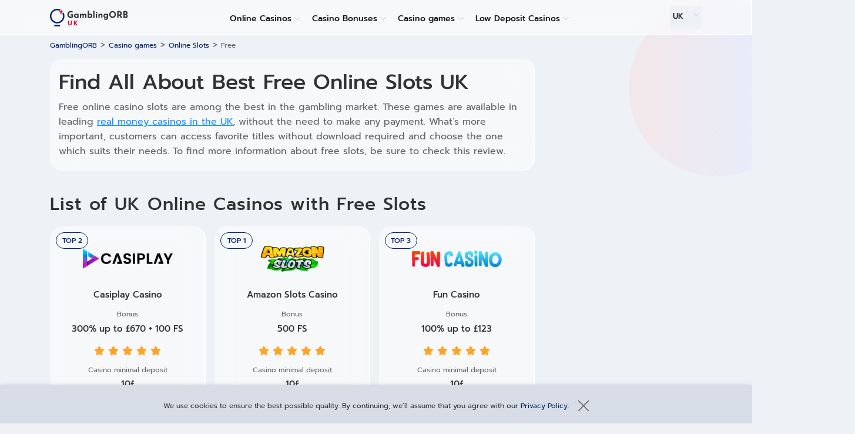

--- FILE ---
content_type: text/html; charset=UTF-8
request_url: https://gamblingorb-uk.com/casino-games/online-slots/free/
body_size: 45003
content:
<!DOCTYPE html><html lang="en-GB"><head><meta charset="UTF-8"><meta name="viewport" content="width=device-width, initial-scale=1"><link rel="profile" href="https://gmpg.org/xfn/11"><link rel="apple-touch-icon" sizes="57x57" href="https://gamblingorb-uk.com/wp-content/themes/theme-child/assets/src/images/favicon/apple-icon-57x57.png"><link rel="apple-touch-icon" sizes="60x60" href="https://gamblingorb-uk.com/wp-content/themes/theme-child/assets/src/images/favicon/apple-icon-60x60.png"><link rel="apple-touch-icon" sizes="72x72" href="https://gamblingorb-uk.com/wp-content/themes/theme-child/assets/src/images/favicon/apple-icon-72x72.png"><link rel="apple-touch-icon" sizes="76x76" href="https://gamblingorb-uk.com/wp-content/themes/theme-child/assets/src/images/favicon/apple-icon-76x76.png"><link rel="apple-touch-icon" sizes="114x114" href="https://gamblingorb-uk.com/wp-content/themes/theme-child/assets/src/images/favicon/apple-icon-114x114.png"><link rel="apple-touch-icon" sizes="120x120" href="https://gamblingorb-uk.com/wp-content/themes/theme-child/assets/src/images/favicon/apple-icon-120x120.png"><link rel="apple-touch-icon" sizes="144x144" href="https://gamblingorb-uk.com/wp-content/themes/theme-child/assets/src/images/favicon/apple-icon-144x144.png"><link rel="apple-touch-icon" sizes="152x152" href="https://gamblingorb-uk.com/wp-content/themes/theme-child/assets/src/images/favicon/apple-icon-152x152.png"><link rel="apple-touch-icon" sizes="180x180" href="https://gamblingorb-uk.com/wp-content/themes/theme-child/assets/src/images/favicon/apple-icon-180x180.png"><link rel="icon" type="image/png" sizes="192x192"  href="https://gamblingorb-uk.com/wp-content/themes/theme-child/assets/src/images/favicon/android-icon-192x192.png"><link rel="icon" type="image/png" sizes="32x32" href="https://gamblingorb-uk.com/wp-content/themes/theme-child/assets/src/images/favicon/favicon-32x32.png"><link rel="icon" type="image/png" sizes="96x96" href="https://gamblingorb-uk.com/wp-content/themes/theme-child/assets/src/images/favicon/favicon-96x96.png"><link rel="icon" type="image/png" sizes="16x16" href="https://gamblingorb-uk.com/wp-content/themes/theme-child/assets/src/images/favicon/favicon-16x16.png"><link rel="manifest" href="https://gamblingorb-uk.com/wp-content/themes/theme-child/assets/src/images/favicon/manifest.json" crossorigin="use-credentials"><meta name="msapplication-TileColor" content="#ffffff"><meta name="msapplication-TileImage" content="https://gamblingorb-uk.com/wp-content/themes/theme-child/assets/src/images/favicon/ms-icon-144x144.png"><meta name="theme-color" content="#ffffff"><style media="all">@font-face{font-family:Prompt;src:url(/wp-content/themes/theme-child/assets/dist/fonts/Prompt-Medium.9d12b6a8.woff2) format("woff2"),url(/wp-content/themes/theme-child/assets/dist/fonts/Prompt-Medium.0709acc4.woff) format("woff");font-weight:700;font-style:normal;font-display:swap}@font-face{font-family:Prompt;src:url(/wp-content/themes/theme-child/assets/dist/fonts/Prompt-Regular.46fbd8cb.woff2) format("woff2"),url(/wp-content/themes/theme-child/assets/dist/fonts/Prompt-Regular.48e20879.woff) format("woff");font-weight:400;font-style:normal;font-display:swap}
/*!
 * Bootstrap Reboot v4.4.1 (https://getbootstrap.com/)
 * Copyright 2011-2019 The Bootstrap Authors
 * Copyright 2011-2019 Twitter, Inc.
 * Licensed under MIT (https://github.com/twbs/bootstrap/blob/master/LICENSE)
 * Forked from Normalize.css, licensed MIT (https://github.com/necolas/normalize.css/blob/master/LICENSE.md)
 */
*,:after,:before{box-sizing:border-box}html{font-family:sans-serif;line-height:1.15;-webkit-text-size-adjust:100%;-webkit-tap-highlight-color:rgba(0,0,0,0)}article,aside,figcaption,figure,footer,header,hgroup,main,nav,section{display:block}body{margin:0;font-family:Prompt,sans-serif;font-size:1rem;font-weight:400;line-height:1.5;color:#fff;text-align:left;background-color:#111}[tabindex="-1"]:focus:not(:focus-visible){outline:0!important}hr{box-sizing:content-box;height:0;overflow:visible}h1,h2,h3,h4,h5,h6{margin-top:0;margin-bottom:25px}p{margin-top:0;margin-bottom:1rem}abbr[data-original-title],abbr[title]{text-decoration:underline;-webkit-text-decoration:underline dotted;text-decoration:underline dotted;cursor:help;border-bottom:0;-webkit-text-decoration-skip-ink:none;text-decoration-skip-ink:none}address{font-style:normal;line-height:inherit}address,dl,ol,ul{margin-bottom:1rem}dl,ol,ul{margin-top:0}ol ol,ol ul,ul ol,ul ul{margin-bottom:0}dt{font-weight:700}dd{margin-bottom:.5rem;margin-left:0}blockquote{margin:0 0 1rem}b,strong{font-weight:bolder}small{font-size:80%}sub,sup{position:relative;font-size:75%;line-height:0;vertical-align:baseline}sub{bottom:-.25em}sup{top:-.5em}a{text-decoration:none;background-color:transparent}a,a:hover{color:#198cfe}a:hover{text-decoration:underline}a:not([href]),a:not([href]):hover{color:inherit;text-decoration:none}code,kbd,pre,samp{font-family:SFMono-Regular,Menlo,Monaco,Consolas,Liberation Mono,Courier New,monospace;font-size:1em}pre{margin-top:0;margin-bottom:1rem;overflow:auto}figure{margin:0 0 1rem}img{border-style:none}img,svg{vertical-align:middle}svg{overflow:hidden}table{border-collapse:collapse}caption{padding-top:.75rem;padding-bottom:.75rem;color:#6c757d;text-align:left;caption-side:bottom}th{text-align:inherit}label{display:inline-block;margin-bottom:.5rem}button{border-radius:0}button:focus{outline:1px dotted;outline:5px auto -webkit-focus-ring-color}button,input,optgroup,select,textarea{margin:0;font-family:inherit;font-size:inherit;line-height:inherit}button,input{overflow:visible}button,select{text-transform:none}select{word-wrap:normal}[type=button],[type=reset],[type=submit],button{-webkit-appearance:button}[type=button]:not(:disabled),[type=reset]:not(:disabled),[type=submit]:not(:disabled),button:not(:disabled){cursor:pointer}[type=button]::-moz-focus-inner,[type=reset]::-moz-focus-inner,[type=submit]::-moz-focus-inner,button::-moz-focus-inner{padding:0;border-style:none}input[type=checkbox],input[type=radio]{box-sizing:border-box;padding:0}input[type=date],input[type=datetime-local],input[type=month],input[type=time]{-webkit-appearance:listbox}textarea{overflow:auto;resize:vertical}fieldset{min-width:0;padding:0;margin:0;border:0}legend{display:block;width:100%;max-width:100%;padding:0;margin-bottom:.5rem;font-size:1.5rem;line-height:inherit;color:inherit;white-space:normal}progress{vertical-align:baseline}[type=number]::-webkit-inner-spin-button,[type=number]::-webkit-outer-spin-button{height:auto}[type=search]{outline-offset:-2px;-webkit-appearance:none}[type=search]::-webkit-search-decoration{-webkit-appearance:none}::-webkit-file-upload-button{font:inherit;-webkit-appearance:button}output{display:inline-block}summary{display:list-item;cursor:pointer}template{display:none}[hidden]{display:none!important}
/*!
 * Bootstrap Grid v4.4.1 (https://getbootstrap.com/)
 * Copyright 2011-2019 The Bootstrap Authors
 * Copyright 2011-2019 Twitter, Inc.
 * Licensed under MIT (https://github.com/twbs/bootstrap/blob/master/LICENSE)
 */
html{box-sizing:border-box;-ms-overflow-style:scrollbar}*,:after,:before{box-sizing:inherit}.lfad406{width:100%;padding-right:15px;padding-left:15px;margin-right:auto;margin-left:auto}@media (min-width:576px){.lfad406{max-width:540px}}@media (min-width:768px){.lfad406{max-width:720px}}@media (min-width:992px){.lfad406{max-width:960px}}@media (min-width:1200px){.lfad406{max-width:1140px}}@media (min-width:1367px){.lfad406{max-width:1260px}}.lfad2b1,.lfad4fe,.lfad562,.lfad616,.lfad641,.lfadd37{width:100%;padding-right:15px;padding-left:15px;margin-right:auto;margin-left:auto}@media (min-width:576px){.lfad406,.lfadd37{max-width:540px}}@media (min-width:768px){.lfad406,.lfad641,.lfadd37{max-width:720px}}@media (min-width:992px){.lfad406,.lfad562,.lfad641,.lfadd37{max-width:960px}}@media (min-width:1200px){.lfad2b1,.lfad406,.lfad562,.lfad641,.lfadd37{max-width:1140px}}@media (min-width:1367px){.lfad2b1,.lfad4fe,.lfad406,.lfad562,.lfad641,.lfadd37{max-width:1260px}}.lfad6c2{display:-ms-flexbox;display:flex;-ms-flex-wrap:wrap;flex-wrap:wrap;margin-right:-15px;margin-left:-15px}.lfadf94{margin-right:0;margin-left:0}.lfadf94>.lfadbf2,.lfadf94>[class*=col-]{padding-right:0;padding-left:0}.lfad0c0,.lfad0c6,.lfad0c7,.lfad01c,.lfad1a2,.lfad1c9,.lfad1e4,.lfad1fe,.lfad2c4,.lfad2ce,.lfad2cf,.lfad2ec,.lfad3d0,.lfad4c0,.lfad4d1,.lfad4db,.lfad5a9,.lfad5ec,.lfad6c8,.lfad8b0,.lfad8ff,.lfad033,.lfad40b,.lfad048,.lfad052,.lfad64b,.lfad81a,.lfad88b,.lfad90c,.lfad90f,.lfad91a,.lfad97a,.lfad099,.lfad99f,.lfad165,.lfad170,.lfad245,.lfad439,.lfad469,.lfad523,.lfad675,.lfad686,.lfad749,.lfad756,.lfad772,.lfad774,.lfad909,.lfad954,.lfad963,.lfada02,.lfada5a,.lfada9d,.lfada38,.lfada47,.lfadac6,.lfadac7,.lfadadb,.lfadadf,.lfadae1,.lfadb43,.lfadb52,.lfadbc3,.lfadbd9,.lfadbf2,.lfadc26,.lfadc52,.lfadc59,.lfadd7f,.lfadd87,.lfaddb8,.lfaddc0,.lfade1e,.lfade8f,.lfade28,.lfade42,.lfade56,.lfadf0e,.lfadf5d,.lfadf14,.lfadf51,.lfadf69,.lfadfbf,.lfadfef,.lfadffb{position:relative;width:100%;padding-right:15px;padding-left:15px}.lfadbf2{-ms-flex-preferred-size:0;flex-basis:0;-ms-flex-positive:1;flex-grow:1;max-width:100%}.lfad523{-ms-flex:0 0 auto;flex:0 0 auto;width:auto;max-width:100%}.lfad6c8{-ms-flex:0 0 8.33333%;flex:0 0 8.33333%;max-width:8.33333%}.lfad97a{-ms-flex:0 0 16.66667%;flex:0 0 16.66667%;max-width:16.66667%}.lfad749{-ms-flex:0 0 25%;flex:0 0 25%;max-width:25%}.lfad88b{-ms-flex:0 0 33.33333%;flex:0 0 33.33333%;max-width:33.33333%}.lfad686{-ms-flex:0 0 41.66667%;flex:0 0 41.66667%;max-width:41.66667%}.lfadae1{-ms-flex:0 0 50%;flex:0 0 50%;max-width:50%}.lfad2c4{-ms-flex:0 0 58.33333%;flex:0 0 58.33333%;max-width:58.33333%}.lfadbc3{-ms-flex:0 0 66.66667%;flex:0 0 66.66667%;max-width:66.66667%}.lfad91a{-ms-flex:0 0 75%;flex:0 0 75%;max-width:75%}.lfad81a{-ms-flex:0 0 83.33333%;flex:0 0 83.33333%;max-width:83.33333%}.lfad048{-ms-flex:0 0 91.66667%;flex:0 0 91.66667%;max-width:91.66667%}.lfade28{-ms-flex:0 0 100%;flex:0 0 100%;max-width:100%}@media (min-width:576px){.lfad245{-ms-flex-preferred-size:0;flex-basis:0;-ms-flex-positive:1;flex-grow:1;max-width:100%}.lfadf69{-ms-flex:0 0 auto;flex:0 0 auto;width:auto;max-width:100%}.lfad5ec{-ms-flex:0 0 8.33333%;flex:0 0 8.33333%;max-width:8.33333%}.lfad2ce{-ms-flex:0 0 16.66667%;flex:0 0 16.66667%;max-width:16.66667%}.lfad8ff{-ms-flex:0 0 25%;flex:0 0 25%;max-width:25%}.lfadf51{-ms-flex:0 0 33.33333%;flex:0 0 33.33333%;max-width:33.33333%}.lfad2cf{-ms-flex:0 0 41.66667%;flex:0 0 41.66667%;max-width:41.66667%}.lfadfbf{-ms-flex:0 0 50%;flex:0 0 50%;max-width:50%}.lfad0c7{-ms-flex:0 0 58.33333%;flex:0 0 58.33333%;max-width:58.33333%}.lfad756{-ms-flex:0 0 66.66667%;flex:0 0 66.66667%;max-width:66.66667%}.lfad909{-ms-flex:0 0 75%;flex:0 0 75%;max-width:75%}.lfadb43{-ms-flex:0 0 83.33333%;flex:0 0 83.33333%;max-width:83.33333%}.lfadf5d{-ms-flex:0 0 91.66667%;flex:0 0 91.66667%;max-width:91.66667%}.lfade1e{-ms-flex:0 0 100%;flex:0 0 100%;max-width:100%}}@media (min-width:768px){.lfad675{-ms-flex-preferred-size:0;flex-basis:0;-ms-flex-positive:1;flex-grow:1;max-width:100%}.lfad90f{-ms-flex:0 0 auto;flex:0 0 auto;width:auto;max-width:100%}.lfadbd9{-ms-flex:0 0 8.33333%;flex:0 0 8.33333%;max-width:8.33333%}.lfada47{-ms-flex:0 0 16.66667%;flex:0 0 16.66667%;max-width:16.66667%}.lfada02{-ms-flex:0 0 25%;flex:0 0 25%;max-width:25%}.lfad0c0{-ms-flex:0 0 33.33333%;flex:0 0 33.33333%;max-width:33.33333%}.lfad774{-ms-flex:0 0 41.66667%;flex:0 0 41.66667%;max-width:41.66667%}.lfad99f{-ms-flex:0 0 50%;flex:0 0 50%;max-width:50%}.lfad64b{-ms-flex:0 0 58.33333%;flex:0 0 58.33333%;max-width:58.33333%}.lfad052{-ms-flex:0 0 66.66667%;flex:0 0 66.66667%;max-width:66.66667%}.lfad4d1{-ms-flex:0 0 75%;flex:0 0 75%;max-width:75%}.lfadc59{-ms-flex:0 0 83.33333%;flex:0 0 83.33333%;max-width:83.33333%}.lfad0c6{-ms-flex:0 0 91.66667%;flex:0 0 91.66667%;max-width:91.66667%}.lfad170{-ms-flex:0 0 100%;flex:0 0 100%;max-width:100%}}@media (min-width:992px){.lfadf14{-ms-flex-preferred-size:0;flex-basis:0;-ms-flex-positive:1;flex-grow:1;max-width:100%}.lfadadf{-ms-flex:0 0 auto;flex:0 0 auto;width:auto;max-width:100%}.lfadc52{-ms-flex:0 0 8.33333%;flex:0 0 8.33333%;max-width:8.33333%}.lfadfef{-ms-flex:0 0 16.66667%;flex:0 0 16.66667%;max-width:16.66667%}.lfaddb8{-ms-flex:0 0 25%;flex:0 0 25%;max-width:25%}.lfadd87{-ms-flex:0 0 33.33333%;flex:0 0 33.33333%;max-width:33.33333%}.lfadac7{-ms-flex:0 0 41.66667%;flex:0 0 41.66667%;max-width:41.66667%}.lfad1fe{-ms-flex:0 0 50%;flex:0 0 50%;max-width:50%}.lfada38{-ms-flex:0 0 58.33333%;flex:0 0 58.33333%;max-width:58.33333%}.lfad772{-ms-flex:0 0 66.66667%;flex:0 0 66.66667%;max-width:66.66667%}.lfad469{-ms-flex:0 0 75%;flex:0 0 75%;max-width:75%}.lfad4c0{-ms-flex:0 0 83.33333%;flex:0 0 83.33333%;max-width:83.33333%}.lfad2ec{-ms-flex:0 0 91.66667%;flex:0 0 91.66667%;max-width:91.66667%}.lfad1c9{-ms-flex:0 0 100%;flex:0 0 100%;max-width:100%}}@media (min-width:1200px){.lfad4db{-ms-flex-preferred-size:0;flex-basis:0;-ms-flex-positive:1;flex-grow:1;max-width:100%}.lfad8b0{-ms-flex:0 0 auto;flex:0 0 auto;width:auto;max-width:100%}.lfad165{-ms-flex:0 0 8.33333%;flex:0 0 8.33333%;max-width:8.33333%}.lfada9d{-ms-flex:0 0 16.66667%;flex:0 0 16.66667%;max-width:16.66667%}.lfad1e4{-ms-flex:0 0 25%;flex:0 0 25%;max-width:25%}.lfad40b{-ms-flex:0 0 33.33333%;flex:0 0 33.33333%;max-width:33.33333%}.lfadb52{-ms-flex:0 0 41.66667%;flex:0 0 41.66667%;max-width:41.66667%}.lfaddc0{-ms-flex:0 0 50%;flex:0 0 50%;max-width:50%}.lfad3d0{-ms-flex:0 0 58.33333%;flex:0 0 58.33333%;max-width:58.33333%}.lfadd7f{-ms-flex:0 0 66.66667%;flex:0 0 66.66667%;max-width:66.66667%}.lfad90c{-ms-flex:0 0 75%;flex:0 0 75%;max-width:75%}.lfad01c{-ms-flex:0 0 83.33333%;flex:0 0 83.33333%;max-width:83.33333%}.lfade42{-ms-flex:0 0 91.66667%;flex:0 0 91.66667%;max-width:91.66667%}.lfad033{-ms-flex:0 0 100%;flex:0 0 100%;max-width:100%}}@media (min-width:1367px){.lfad5a9{-ms-flex-preferred-size:0;flex-basis:0;-ms-flex-positive:1;flex-grow:1;max-width:100%}.lfadac6{-ms-flex:0 0 auto;flex:0 0 auto;width:auto;max-width:100%}.lfadffb{-ms-flex:0 0 8.33333%;flex:0 0 8.33333%;max-width:8.33333%}.lfad1a2{-ms-flex:0 0 16.66667%;flex:0 0 16.66667%;max-width:16.66667%}.lfad439{-ms-flex:0 0 25%;flex:0 0 25%;max-width:25%}.lfadf0e{-ms-flex:0 0 33.33333%;flex:0 0 33.33333%;max-width:33.33333%}.lfade8f{-ms-flex:0 0 41.66667%;flex:0 0 41.66667%;max-width:41.66667%}.lfad099{-ms-flex:0 0 50%;flex:0 0 50%;max-width:50%}.lfadc26{-ms-flex:0 0 58.33333%;flex:0 0 58.33333%;max-width:58.33333%}.lfad954{-ms-flex:0 0 66.66667%;flex:0 0 66.66667%;max-width:66.66667%}.lfad963{-ms-flex:0 0 75%;flex:0 0 75%;max-width:75%}.lfadadb{-ms-flex:0 0 83.33333%;flex:0 0 83.33333%;max-width:83.33333%}.lfada5a{-ms-flex:0 0 91.66667%;flex:0 0 91.66667%;max-width:91.66667%}.lfade56{-ms-flex:0 0 100%;flex:0 0 100%;max-width:100%}}.lfad060{display:none!important}.lfad4de{display:inline!important}.lfad602{display:inline-block!important}.lfad0fc{display:block!important}.lfadbb4{display:table!important}.lfadec3{display:table-row!important}.lfad825{display:table-cell!important}.lfade50{display:-ms-flexbox!important;display:flex!important}.lfad6a2{display:-ms-inline-flexbox!important;display:inline-flex!important}@media (min-width:576px){.lfadcb2{display:none!important}.lfad311{display:inline!important}.lfad5a3{display:inline-block!important}.lfad651{display:block!important}.lfad7df{display:table!important}.lfad8f2{display:table-row!important}.lfad5ab{display:table-cell!important}.lfade28b{display:-ms-flexbox!important;display:flex!important}.lfada6b{display:-ms-inline-flexbox!important;display:inline-flex!important}}@media (min-width:768px){.lfad4f0{display:none!important}.lfaded6{display:inline!important}.lfad838{display:inline-block!important}.lfadfdb{display:block!important}.lfad409{display:table!important}.lfad707{display:table-row!important}.lfad8e3{display:table-cell!important}.lfad975{display:-ms-flexbox!important;display:flex!important}.lfadb85{display:-ms-inline-flexbox!important;display:inline-flex!important}}@media (min-width:992px){.lfadea6{display:none!important}.lfad04a{display:inline!important}.lfad842{display:inline-block!important}.lfad126{display:block!important}.lfad8fc{display:table!important}.lfadc68{display:table-row!important}.lfad7c9{display:table-cell!important}.lfadf9e{display:-ms-flexbox!important;display:flex!important}.lfad07d{display:-ms-inline-flexbox!important;display:inline-flex!important}}@media (min-width:1200px){.lfadbdf{display:none!important}.lfad90a{display:inline!important}.lfad5fa{display:inline-block!important}.lfad4d0{display:block!important}.lfaddb4{display:table!important}.lfad92b{display:table-row!important}.lfaddd3{display:table-cell!important}.lfadb96{display:-ms-flexbox!important;display:flex!important}.lfad212{display:-ms-inline-flexbox!important;display:inline-flex!important}}@media (min-width:1367px){.lfad5fb{display:none!important}.lfadd70{display:inline!important}.lfad8be{display:inline-block!important}.lfad90cc{display:block!important}.lfadf65{display:table!important}.lfad753{display:table-row!important}.lfadbd6{display:table-cell!important}.lfad514{display:-ms-flexbox!important;display:flex!important}.lfad65f{display:-ms-inline-flexbox!important;display:inline-flex!important}}@media print{.lfad7de{display:none!important}.lfad1e9{display:inline!important}.lfad289{display:inline-block!important}.lfadec9{display:block!important}.lfad560{display:table!important}.lfad5fc{display:table-row!important}.lfad3d6{display:table-cell!important}.lfad1cb{display:-ms-flexbox!important;display:flex!important}.lfad220{display:-ms-inline-flexbox!important;display:inline-flex!important}}.lfadf57{-ms-flex-direction:row!important;flex-direction:row!important}.lfad37e{-ms-flex-direction:column!important;flex-direction:column!important}.lfadb82{-ms-flex-direction:row-reverse!important;flex-direction:row-reverse!important}.lfad558{-ms-flex-direction:column-reverse!important;flex-direction:column-reverse!important}.lfad6863{-ms-flex-wrap:wrap!important;flex-wrap:wrap!important}.lfad2d6{-ms-flex-wrap:nowrap!important;flex-wrap:nowrap!important}.lfad85d{-ms-flex-wrap:wrap-reverse!important;flex-wrap:wrap-reverse!important}.lfad40f{-ms-flex:1 1 auto!important;flex:1 1 auto!important}.lfadeb8{-ms-flex-positive:0!important;flex-grow:0!important}.lfad374{-ms-flex-positive:1!important;flex-grow:1!important}.lfad940{-ms-flex-negative:0!important;flex-shrink:0!important}.lfadacd{-ms-flex-negative:1!important;flex-shrink:1!important}.lfade10{-ms-flex-pack:start!important;justify-content:flex-start!important}.lfad55b{-ms-flex-pack:end!important;justify-content:flex-end!important}.lfadfe5{-ms-flex-pack:center!important;justify-content:center!important}.lfad3db{-ms-flex-pack:justify!important;justify-content:space-between!important}.lfad48d{-ms-flex-pack:distribute!important;justify-content:space-around!important}.lfadb95{-ms-flex-align:start!important;align-items:flex-start!important}.lfad75b{-ms-flex-align:end!important;align-items:flex-end!important}.lfad4fec{-ms-flex-align:center!important;align-items:center!important}.lfadad7{-ms-flex-align:baseline!important;align-items:baseline!important}.lfadbd1{-ms-flex-align:stretch!important;align-items:stretch!important}.lfad515{-ms-flex-line-pack:start!important;align-content:flex-start!important}.lfad617{-ms-flex-line-pack:end!important;align-content:flex-end!important}.lfadc94{-ms-flex-line-pack:center!important;align-content:center!important}.lfadfcf{-ms-flex-line-pack:justify!important;align-content:space-between!important}.lfadd4a{-ms-flex-line-pack:distribute!important;align-content:space-around!important}.lfadbf1{-ms-flex-line-pack:stretch!important;align-content:stretch!important}.lfad21d{-ms-flex-item-align:auto!important;align-self:auto!important}.lfade59{-ms-flex-item-align:start!important;align-self:flex-start!important}.lfadea4{-ms-flex-item-align:end!important;align-self:flex-end!important}.lfad422{-ms-flex-item-align:center!important;align-self:center!important}.lfad894{-ms-flex-item-align:baseline!important;align-self:baseline!important}.lfad04d{-ms-flex-item-align:stretch!important;align-self:stretch!important}@media (min-width:576px){.lfad5e8{-ms-flex-direction:row!important;flex-direction:row!important}.lfad1d6{-ms-flex-direction:column!important;flex-direction:column!important}.lfad3aa{-ms-flex-direction:row-reverse!important;flex-direction:row-reverse!important}.lfadf7d{-ms-flex-direction:column-reverse!important;flex-direction:column-reverse!important}.lfad1b0{-ms-flex-wrap:wrap!important;flex-wrap:wrap!important}.lfad77e{-ms-flex-wrap:nowrap!important;flex-wrap:nowrap!important}.lfadcd3{-ms-flex-wrap:wrap-reverse!important;flex-wrap:wrap-reverse!important}.lfadbdc{-ms-flex:1 1 auto!important;flex:1 1 auto!important}.lfad9b0{-ms-flex-positive:0!important;flex-grow:0!important}.lfad26c{-ms-flex-positive:1!important;flex-grow:1!important}.lfadbf0{-ms-flex-negative:0!important;flex-shrink:0!important}.lfad456{-ms-flex-negative:1!important;flex-shrink:1!important}.lfadb62{-ms-flex-pack:start!important;justify-content:flex-start!important}.lfadc58{-ms-flex-pack:end!important;justify-content:flex-end!important}.lfadf04{-ms-flex-pack:center!important;justify-content:center!important}.lfad8cd{-ms-flex-pack:justify!important;justify-content:space-between!important}.lfad6e2{-ms-flex-pack:distribute!important;justify-content:space-around!important}.lfad578{-ms-flex-align:start!important;align-items:flex-start!important}.lfad6cb{-ms-flex-align:end!important;align-items:flex-end!important}.lfad457{-ms-flex-align:center!important;align-items:center!important}.lfaddfc{-ms-flex-align:baseline!important;align-items:baseline!important}.lfad252{-ms-flex-align:stretch!important;align-items:stretch!important}.lfad86c{-ms-flex-line-pack:start!important;align-content:flex-start!important}.lfad10d{-ms-flex-line-pack:end!important;align-content:flex-end!important}.lfad898{-ms-flex-line-pack:center!important;align-content:center!important}.lfad709{-ms-flex-line-pack:justify!important;align-content:space-between!important}.lfad8ad{-ms-flex-line-pack:distribute!important;align-content:space-around!important}.lfad6a6{-ms-flex-line-pack:stretch!important;align-content:stretch!important}.lfad025{-ms-flex-item-align:auto!important;align-self:auto!important}.lfad96d{-ms-flex-item-align:start!important;align-self:flex-start!important}.lfad620{-ms-flex-item-align:end!important;align-self:flex-end!important}.lfadcdf{-ms-flex-item-align:center!important;align-self:center!important}.lfad0d8{-ms-flex-item-align:baseline!important;align-self:baseline!important}.lfad8b9{-ms-flex-item-align:stretch!important;align-self:stretch!important}}@media (min-width:768px){.lfadec2{-ms-flex-direction:row!important;flex-direction:row!important}.lfadbd7{-ms-flex-direction:column!important;flex-direction:column!important}.lfad0e4{-ms-flex-direction:row-reverse!important;flex-direction:row-reverse!important}.lfad600{-ms-flex-direction:column-reverse!important;flex-direction:column-reverse!important}.lfadd24{-ms-flex-wrap:wrap!important;flex-wrap:wrap!important}.lfadca6{-ms-flex-wrap:nowrap!important;flex-wrap:nowrap!important}.lfadbc2{-ms-flex-wrap:wrap-reverse!important;flex-wrap:wrap-reverse!important}.lfada0b{-ms-flex:1 1 auto!important;flex:1 1 auto!important}.lfad8f25{-ms-flex-positive:0!important;flex-grow:0!important}.lfad1ec{-ms-flex-positive:1!important;flex-grow:1!important}.lfad0b6{-ms-flex-negative:0!important;flex-shrink:0!important}.lfad103{-ms-flex-negative:1!important;flex-shrink:1!important}.lfadac4{-ms-flex-pack:start!important;justify-content:flex-start!important}.lfadae7{-ms-flex-pack:end!important;justify-content:flex-end!important}.lfad8bf{-ms-flex-pack:center!important;justify-content:center!important}.lfad716{-ms-flex-pack:justify!important;justify-content:space-between!important}.lfad442{-ms-flex-pack:distribute!important;justify-content:space-around!important}.lfad25a{-ms-flex-align:start!important;align-items:flex-start!important}.lfade94{-ms-flex-align:end!important;align-items:flex-end!important}.lfad2cd{-ms-flex-align:center!important;align-items:center!important}.lfadb2e{-ms-flex-align:baseline!important;align-items:baseline!important}.lfad860{-ms-flex-align:stretch!important;align-items:stretch!important}.lfad900{-ms-flex-line-pack:start!important;align-content:flex-start!important}.lfad68e{-ms-flex-line-pack:end!important;align-content:flex-end!important}.lfadd7e{-ms-flex-line-pack:center!important;align-content:center!important}.lfad253{-ms-flex-line-pack:justify!important;align-content:space-between!important}.lfad9c0{-ms-flex-line-pack:distribute!important;align-content:space-around!important}.lfad92d{-ms-flex-line-pack:stretch!important;align-content:stretch!important}.lfad0c6f{-ms-flex-item-align:auto!important;align-self:auto!important}.lfad0c9{-ms-flex-item-align:start!important;align-self:flex-start!important}.lfad721{-ms-flex-item-align:end!important;align-self:flex-end!important}.lfada53{-ms-flex-item-align:center!important;align-self:center!important}.lfad6bf{-ms-flex-item-align:baseline!important;align-self:baseline!important}.lfad56b{-ms-flex-item-align:stretch!important;align-self:stretch!important}}@media (min-width:992px){.lfad7a5{-ms-flex-direction:row!important;flex-direction:row!important}.lfad393{-ms-flex-direction:column!important;flex-direction:column!important}.lfadd48{-ms-flex-direction:row-reverse!important;flex-direction:row-reverse!important}.lfad75bd{-ms-flex-direction:column-reverse!important;flex-direction:column-reverse!important}.lfad519{-ms-flex-wrap:wrap!important;flex-wrap:wrap!important}.lfad7c94{-ms-flex-wrap:nowrap!important;flex-wrap:nowrap!important}.lfadcfe{-ms-flex-wrap:wrap-reverse!important;flex-wrap:wrap-reverse!important}.lfadf1b{-ms-flex:1 1 auto!important;flex:1 1 auto!important}.lfad1b5{-ms-flex-positive:0!important;flex-grow:0!important}.lfadb05{-ms-flex-positive:1!important;flex-grow:1!important}.lfad15f{-ms-flex-negative:0!important;flex-shrink:0!important}.lfad337{-ms-flex-negative:1!important;flex-shrink:1!important}.lfad3b1{-ms-flex-pack:start!important;justify-content:flex-start!important}.lfad800{-ms-flex-pack:end!important;justify-content:flex-end!important}.lfadd12{-ms-flex-pack:center!important;justify-content:center!important}.lfadcad{-ms-flex-pack:justify!important;justify-content:space-between!important}.lfadab5{-ms-flex-pack:distribute!important;justify-content:space-around!important}.lfadfeb{-ms-flex-align:start!important;align-items:flex-start!important}.lfad2c9{-ms-flex-align:end!important;align-items:flex-end!important}.lfade4b{-ms-flex-align:center!important;align-items:center!important}.lfadf5b{-ms-flex-align:baseline!important;align-items:baseline!important}.lfadfcc{-ms-flex-align:stretch!important;align-items:stretch!important}.lfad1c4{-ms-flex-line-pack:start!important;align-content:flex-start!important}.lfad12e{-ms-flex-line-pack:end!important;align-content:flex-end!important}.lfadc86{-ms-flex-line-pack:center!important;align-content:center!important}.lfadc95{-ms-flex-line-pack:justify!important;align-content:space-between!important}.lfad824{-ms-flex-line-pack:distribute!important;align-content:space-around!important}.lfadebb{-ms-flex-line-pack:stretch!important;align-content:stretch!important}.lfadd85{-ms-flex-item-align:auto!important;align-self:auto!important}.lfad98a{-ms-flex-item-align:start!important;align-self:flex-start!important}.lfadc1c{-ms-flex-item-align:end!important;align-self:flex-end!important}.lfad045{-ms-flex-item-align:center!important;align-self:center!important}.lfadc2d{-ms-flex-item-align:baseline!important;align-self:baseline!important}.lfad308{-ms-flex-item-align:stretch!important;align-self:stretch!important}}@media (min-width:1200px){.lfadd17{-ms-flex-direction:row!important;flex-direction:row!important}.lfad7cf{-ms-flex-direction:column!important;flex-direction:column!important}.lfad6df{-ms-flex-direction:row-reverse!important;flex-direction:row-reverse!important}.lfadce7{-ms-flex-direction:column-reverse!important;flex-direction:column-reverse!important}.lfadf043{-ms-flex-wrap:wrap!important;flex-wrap:wrap!important}.lfad589{-ms-flex-wrap:nowrap!important;flex-wrap:nowrap!important}.lfad6b8{-ms-flex-wrap:wrap-reverse!important;flex-wrap:wrap-reverse!important}.lfad182{-ms-flex:1 1 auto!important;flex:1 1 auto!important}.lfad680{-ms-flex-positive:0!important;flex-grow:0!important}.lfade03{-ms-flex-positive:1!important;flex-grow:1!important}.lfad28a{-ms-flex-negative:0!important;flex-shrink:0!important}.lfadb8e{-ms-flex-negative:1!important;flex-shrink:1!important}.lfad5b6{-ms-flex-pack:start!important;justify-content:flex-start!important}.lfad7ac{-ms-flex-pack:end!important;justify-content:flex-end!important}.lfad555{-ms-flex-pack:center!important;justify-content:center!important}.lfad78f{-ms-flex-pack:justify!important;justify-content:space-between!important}.lfad043{-ms-flex-pack:distribute!important;justify-content:space-around!important}.lfadbd69{-ms-flex-align:start!important;align-items:flex-start!important}.lfaddf3{-ms-flex-align:end!important;align-items:flex-end!important}.lfad74c{-ms-flex-align:center!important;align-items:center!important}.lfad58a{-ms-flex-align:baseline!important;align-items:baseline!important}.lfad8fa{-ms-flex-align:stretch!important;align-items:stretch!important}.lfadca0{-ms-flex-line-pack:start!important;align-content:flex-start!important}.lfada4b{-ms-flex-line-pack:end!important;align-content:flex-end!important}.lfad9f6{-ms-flex-line-pack:center!important;align-content:center!important}.lfad5dc{-ms-flex-line-pack:justify!important;align-content:space-between!important}.lfadfc5{-ms-flex-line-pack:distribute!important;align-content:space-around!important}.lfada89{-ms-flex-line-pack:stretch!important;align-content:stretch!important}.lfadf8f{-ms-flex-item-align:auto!important;align-self:auto!important}.lfadfeff{-ms-flex-item-align:start!important;align-self:flex-start!important}.lfad71b{-ms-flex-item-align:end!important;align-self:flex-end!important}.lfad24f{-ms-flex-item-align:center!important;align-self:center!important}.lfad46c{-ms-flex-item-align:baseline!important;align-self:baseline!important}.lfad552{-ms-flex-item-align:stretch!important;align-self:stretch!important}}@media (min-width:1367px){.lfadecb{-ms-flex-direction:row!important;flex-direction:row!important}.lfad02b{-ms-flex-direction:column!important;flex-direction:column!important}.lfad3c2{-ms-flex-direction:row-reverse!important;flex-direction:row-reverse!important}.lfaddf3c{-ms-flex-direction:column-reverse!important;flex-direction:column-reverse!important}.lfad6025{-ms-flex-wrap:wrap!important;flex-wrap:wrap!important}.lfadee0{-ms-flex-wrap:nowrap!important;flex-wrap:nowrap!important}.lfadf8c{-ms-flex-wrap:wrap-reverse!important;flex-wrap:wrap-reverse!important}.lfade6c{-ms-flex:1 1 auto!important;flex:1 1 auto!important}.lfad16a{-ms-flex-positive:0!important;flex-grow:0!important}.lfadff7{-ms-flex-positive:1!important;flex-grow:1!important}.lfad26b{-ms-flex-negative:0!important;flex-shrink:0!important}.lfaded4{-ms-flex-negative:1!important;flex-shrink:1!important}.lfad1e3{-ms-flex-pack:start!important;justify-content:flex-start!important}.lfadb620{-ms-flex-pack:end!important;justify-content:flex-end!important}.lfad7e4{-ms-flex-pack:center!important;justify-content:center!important}.lfad75a{-ms-flex-pack:justify!important;justify-content:space-between!important}.lfaddd8{-ms-flex-pack:distribute!important;justify-content:space-around!important}.lfad563{-ms-flex-align:start!important;align-items:flex-start!important}.lfadf15{-ms-flex-align:end!important;align-items:flex-end!important}.lfad059{-ms-flex-align:center!important;align-items:center!important}.lfad6e8{-ms-flex-align:baseline!important;align-items:baseline!important}.lfad959{-ms-flex-align:stretch!important;align-items:stretch!important}.lfadf47{-ms-flex-line-pack:start!important;align-content:flex-start!important}.lfaddf3f{-ms-flex-line-pack:end!important;align-content:flex-end!important}.lfadb94{-ms-flex-line-pack:center!important;align-content:center!important}.lfada88{-ms-flex-line-pack:justify!important;align-content:space-between!important}.lfad968{-ms-flex-line-pack:distribute!important;align-content:space-around!important}.lfadc97{-ms-flex-line-pack:stretch!important;align-content:stretch!important}.lfadfa5{-ms-flex-item-align:auto!important;align-self:auto!important}.lfad450{-ms-flex-item-align:start!important;align-self:flex-start!important}.lfadd9f{-ms-flex-item-align:end!important;align-self:flex-end!important}.lfad8d4{-ms-flex-item-align:center!important;align-self:center!important}.lfad9b6{-ms-flex-item-align:baseline!important;align-self:baseline!important}.lfade67{-ms-flex-item-align:stretch!important;align-self:stretch!important}}.fade{transition:opacity .15s linear}@media (prefers-reduced-motion:reduce){.fade{transition:none}}.fade:not(.show){opacity:0}.collapse:not(.show){display:none}.collapsing{position:relative;height:0;overflow:hidden;transition:height .35s ease}@media (prefers-reduced-motion:reduce){.collapsing{transition:none}}.lfad8b97,.lfad930,.lfada33,.lfadccd,.lfadea19,.lfadf25,h1,h2,h3,h4,h5,h6{margin-bottom:25px;font-family:Prompt,sans-serif;font-weight:500;line-height:1.3}.lfadccd,h1{font-size:1.75rem}.lfadf25,h2{font-size:1.625rem}.lfad8b97,h3{font-size:1.5rem}.lfada33,h4{font-size:1.3125rem}.lfadea19,h5{font-size:1.1875rem}.lfad930,h6{font-size:1.0625rem}.lfad068{font-size:1.25rem;font-weight:300}.lfad194{font-size:6rem}.lfad194,.lfadf95{font-weight:300;line-height:1.3}.lfadf95{font-size:5.5rem}.lfadfa0{font-size:4.5rem}.lfadd4bf,.lfadfa0{font-weight:300;line-height:1.3}.lfadd4bf{font-size:3.5rem}hr{margin-top:1rem;margin-bottom:1rem;border:0;border-top:1px solid rgba(0,0,0,.1)}.lfadf81,small{font-size:80%;font-weight:400}.lfad615,mark{padding:.2em;background-color:#fcf8e3}.lfad39ba,.lfadd95{padding-left:0;list-style:none}.lfad81a6{display:inline-block}.lfad81a6:not(:last-child){margin-right:.5rem}.lfade532{font-size:90%;text-transform:uppercase}.lfadeb2{margin-bottom:1rem;font-size:1.25rem}.lfad340{display:block;font-size:80%;color:#6c757d}.lfad340:before{content:"\2014\A0"}.lfad3538{display:inline-block;font-weight:400;color:#fff;text-align:center;vertical-align:middle;cursor:pointer;-webkit-user-select:none;-moz-user-select:none;-ms-user-select:none;user-select:none;background-color:transparent;border:1px solid transparent;padding:.375rem .75rem;font-size:1rem;line-height:1.5;border-radius:.25rem;transition:color .15s ease-in-out,background-color .15s ease-in-out,border-color .15s ease-in-out,box-shadow .15s ease-in-out}@media (prefers-reduced-motion:reduce){.lfad3538{transition:none}}.lfad3538:hover{color:#fff;text-decoration:none}.lfad3538.lfadf8d7,.lfad3538:focus{outline:0;box-shadow:0 0 0 .2rem rgba(17,17,17,.25)}.lfad3538.lfad4c9,.lfad3538:disabled{opacity:.65}a.lfad3538.lfad4c9,fieldset:disabled a.lfad3538{pointer-events:none}.lfadbe1{color:#fff;background-color:#111;border-color:#111}.lfadbe1.lfadf8d7,.lfadbe1:focus,.lfadbe1:hover{color:#fff;background-color:#000;border-color:#000}.lfadbe1.lfadf8d7,.lfadbe1:focus{box-shadow:0 0 0 .2rem rgba(53,53,53,.5)}.lfadbe1.lfad4c9,.lfadbe1:disabled{color:#fff;background-color:#111;border-color:#111}.lfadbe1:not(:disabled):not(.lfad4c9).active,.lfadbe1:not(:disabled):not(.lfad4c9):active,.show>.lfadbe1.lfad923{color:#fff;background-color:#000;border-color:#000}.lfadbe1:not(:disabled):not(.lfad4c9).active:focus,.lfadbe1:not(:disabled):not(.lfad4c9):active:focus,.show>.lfadbe1.lfad923:focus{box-shadow:0 0 0 .2rem rgba(53,53,53,.5)}.lfada94{color:#fff;background-color:#222;border-color:#222}.lfada94.lfadf8d7,.lfada94:focus,.lfada94:hover{color:#fff;background-color:#0f0f0f;border-color:#090909}.lfada94.lfadf8d7,.lfada94:focus{box-shadow:0 0 0 .2rem rgba(67,67,67,.5)}.lfada94.lfad4c9,.lfada94:disabled{color:#fff;background-color:#222;border-color:#222}.lfada94:not(:disabled):not(.lfad4c9).active,.lfada94:not(:disabled):not(.lfad4c9):active,.show>.lfada94.lfad923{color:#fff;background-color:#090909;border-color:#020202}.lfada94:not(:disabled):not(.lfad4c9).active:focus,.lfada94:not(:disabled):not(.lfad4c9):active:focus,.show>.lfada94.lfad923:focus{box-shadow:0 0 0 .2rem rgba(67,67,67,.5)}.lfadbe7{color:#fff;background-color:#26c280;border-color:#26c280}.lfadbe7.lfadf8d7,.lfadbe7:focus,.lfadbe7:hover{color:#fff;background-color:#20a26b;border-color:#1e9764}.lfadbe7.lfadf8d7,.lfadbe7:focus{box-shadow:0 0 0 .2rem rgba(71,203,147,.5)}.lfadbe7.lfad4c9,.lfadbe7:disabled{color:#fff;background-color:#26c280;border-color:#26c280}.lfadbe7:not(:disabled):not(.lfad4c9).active,.lfadbe7:not(:disabled):not(.lfad4c9):active,.show>.lfadbe7.lfad923{color:#fff;background-color:#1e9764;border-color:#1c8d5d}.lfadbe7:not(:disabled):not(.lfad4c9).active:focus,.lfadbe7:not(:disabled):not(.lfad4c9):active:focus,.show>.lfadbe7.lfad923:focus{box-shadow:0 0 0 .2rem rgba(71,203,147,.5)}.lfadbf4{color:#fff;background-color:#17a2b8;border-color:#17a2b8}.lfadbf4.lfadf8d7,.lfadbf4:focus,.lfadbf4:hover{color:#fff;background-color:#138496;border-color:#117a8b}.lfadbf4.lfadf8d7,.lfadbf4:focus{box-shadow:0 0 0 .2rem rgba(58,176,195,.5)}.lfadbf4.lfad4c9,.lfadbf4:disabled{color:#fff;background-color:#17a2b8;border-color:#17a2b8}.lfadbf4:not(:disabled):not(.lfad4c9).active,.lfadbf4:not(:disabled):not(.lfad4c9):active,.show>.lfadbf4.lfad923{color:#fff;background-color:#117a8b;border-color:#10707f}.lfadbf4:not(:disabled):not(.lfad4c9).active:focus,.lfadbf4:not(:disabled):not(.lfad4c9):active:focus,.show>.lfadbf4.lfad923:focus{box-shadow:0 0 0 .2rem rgba(58,176,195,.5)}.lfad3f8{color:#212529;background-color:#ffc107;border-color:#ffc107}.lfad3f8.lfadf8d7,.lfad3f8:focus,.lfad3f8:hover{color:#212529;background-color:#e0a800;border-color:#d39e00}.lfad3f8.lfadf8d7,.lfad3f8:focus{box-shadow:0 0 0 .2rem rgba(222,170,12,.5)}.lfad3f8.lfad4c9,.lfad3f8:disabled{color:#212529;background-color:#ffc107;border-color:#ffc107}.lfad3f8:not(:disabled):not(.lfad4c9).active,.lfad3f8:not(:disabled):not(.lfad4c9):active,.show>.lfad3f8.lfad923{color:#212529;background-color:#d39e00;border-color:#c69500}.lfad3f8:not(:disabled):not(.lfad4c9).active:focus,.lfad3f8:not(:disabled):not(.lfad4c9):active:focus,.show>.lfad3f8.lfad923:focus{box-shadow:0 0 0 .2rem rgba(222,170,12,.5)}.lfade51{color:#fff;background-color:#dc3545;border-color:#dc3545}.lfade51.lfadf8d7,.lfade51:focus,.lfade51:hover{color:#fff;background-color:#c82333;border-color:#bd2130}.lfade51.lfadf8d7,.lfade51:focus{box-shadow:0 0 0 .2rem rgba(225,83,97,.5)}.lfade51.lfad4c9,.lfade51:disabled{color:#fff;background-color:#dc3545;border-color:#dc3545}.lfade51:not(:disabled):not(.lfad4c9).active,.lfade51:not(:disabled):not(.lfad4c9):active,.show>.lfade51.lfad923{color:#fff;background-color:#bd2130;border-color:#b21f2d}.lfade51:not(:disabled):not(.lfad4c9).active:focus,.lfade51:not(:disabled):not(.lfad4c9):active:focus,.show>.lfade51.lfad923:focus{box-shadow:0 0 0 .2rem rgba(225,83,97,.5)}.lfad32a{color:#212529;background-color:#f8f9fa;border-color:#f8f9fa}.lfad32a.lfadf8d7,.lfad32a:focus,.lfad32a:hover{color:#212529;background-color:#e2e6ea;border-color:#dae0e5}.lfad32a.lfadf8d7,.lfad32a:focus{box-shadow:0 0 0 .2rem rgba(216,217,219,.5)}.lfad32a.lfad4c9,.lfad32a:disabled{color:#212529;background-color:#f8f9fa;border-color:#f8f9fa}.lfad32a:not(:disabled):not(.lfad4c9).active,.lfad32a:not(:disabled):not(.lfad4c9):active,.show>.lfad32a.lfad923{color:#212529;background-color:#dae0e5;border-color:#d3d9df}.lfad32a:not(:disabled):not(.lfad4c9).active:focus,.lfad32a:not(:disabled):not(.lfad4c9):active:focus,.show>.lfad32a.lfad923:focus{box-shadow:0 0 0 .2rem rgba(216,217,219,.5)}.lfad1499{color:#fff;background-color:#343a40;border-color:#343a40}.lfad1499.lfadf8d7,.lfad1499:focus,.lfad1499:hover{color:#fff;background-color:#23272b;border-color:#1d2124}.lfad1499.lfadf8d7,.lfad1499:focus{box-shadow:0 0 0 .2rem rgba(82,88,93,.5)}.lfad1499.lfad4c9,.lfad1499:disabled{color:#fff;background-color:#343a40;border-color:#343a40}.lfad1499:not(:disabled):not(.lfad4c9).active,.lfad1499:not(:disabled):not(.lfad4c9):active,.show>.lfad1499.lfad923{color:#fff;background-color:#1d2124;border-color:#171a1d}.lfad1499:not(:disabled):not(.lfad4c9).active:focus,.lfad1499:not(:disabled):not(.lfad4c9):active:focus,.show>.lfad1499.lfad923:focus{box-shadow:0 0 0 .2rem rgba(82,88,93,.5)}.lfad06c{color:#111;border-color:#111}.lfad06c:hover{color:#fff;background-color:#111;border-color:#111}.lfad06c.lfadf8d7,.lfad06c:focus{box-shadow:0 0 0 .2rem rgba(17,17,17,.5)}.lfad06c.lfad4c9,.lfad06c:disabled{color:#111;background-color:transparent}.lfad06c:not(:disabled):not(.lfad4c9).active,.lfad06c:not(:disabled):not(.lfad4c9):active,.show>.lfad06c.lfad923{color:#fff;background-color:#111;border-color:#111}.lfad06c:not(:disabled):not(.lfad4c9).active:focus,.lfad06c:not(:disabled):not(.lfad4c9):active:focus,.show>.lfad06c.lfad923:focus{box-shadow:0 0 0 .2rem rgba(17,17,17,.5)}.lfad734{color:#222;border-color:#222}.lfad734:hover{color:#fff;background-color:#222;border-color:#222}.lfad734.lfadf8d7,.lfad734:focus{box-shadow:0 0 0 .2rem rgba(34,34,34,.5)}.lfad734.lfad4c9,.lfad734:disabled{color:#222;background-color:transparent}.lfad734:not(:disabled):not(.lfad4c9).active,.lfad734:not(:disabled):not(.lfad4c9):active,.show>.lfad734.lfad923{color:#fff;background-color:#222;border-color:#222}.lfad734:not(:disabled):not(.lfad4c9).active:focus,.lfad734:not(:disabled):not(.lfad4c9):active:focus,.show>.lfad734.lfad923:focus{box-shadow:0 0 0 .2rem rgba(34,34,34,.5)}.lfad995{color:#26c280;border-color:#26c280}.lfad995:hover{color:#fff;background-color:#26c280;border-color:#26c280}.lfad995.lfadf8d7,.lfad995:focus{box-shadow:0 0 0 .2rem rgba(38,194,128,.5)}.lfad995.lfad4c9,.lfad995:disabled{color:#26c280;background-color:transparent}.lfad995:not(:disabled):not(.lfad4c9).active,.lfad995:not(:disabled):not(.lfad4c9):active,.show>.lfad995.lfad923{color:#fff;background-color:#26c280;border-color:#26c280}.lfad995:not(:disabled):not(.lfad4c9).active:focus,.lfad995:not(:disabled):not(.lfad4c9):active:focus,.show>.lfad995.lfad923:focus{box-shadow:0 0 0 .2rem rgba(38,194,128,.5)}.lfade82{color:#17a2b8;border-color:#17a2b8}.lfade82:hover{color:#fff;background-color:#17a2b8;border-color:#17a2b8}.lfade82.lfadf8d7,.lfade82:focus{box-shadow:0 0 0 .2rem rgba(23,162,184,.5)}.lfade82.lfad4c9,.lfade82:disabled{color:#17a2b8;background-color:transparent}.lfade82:not(:disabled):not(.lfad4c9).active,.lfade82:not(:disabled):not(.lfad4c9):active,.show>.lfade82.lfad923{color:#fff;background-color:#17a2b8;border-color:#17a2b8}.lfade82:not(:disabled):not(.lfad4c9).active:focus,.lfade82:not(:disabled):not(.lfad4c9):active:focus,.show>.lfade82.lfad923:focus{box-shadow:0 0 0 .2rem rgba(23,162,184,.5)}.lfadefc{color:#ffc107;border-color:#ffc107}.lfadefc:hover{color:#212529;background-color:#ffc107;border-color:#ffc107}.lfadefc.lfadf8d7,.lfadefc:focus{box-shadow:0 0 0 .2rem rgba(255,193,7,.5)}.lfadefc.lfad4c9,.lfadefc:disabled{color:#ffc107;background-color:transparent}.lfadefc:not(:disabled):not(.lfad4c9).active,.lfadefc:not(:disabled):not(.lfad4c9):active,.show>.lfadefc.lfad923{color:#212529;background-color:#ffc107;border-color:#ffc107}.lfadefc:not(:disabled):not(.lfad4c9).active:focus,.lfadefc:not(:disabled):not(.lfad4c9):active:focus,.show>.lfadefc.lfad923:focus{box-shadow:0 0 0 .2rem rgba(255,193,7,.5)}.lfadf58{color:#dc3545;border-color:#dc3545}.lfadf58:hover{color:#fff;background-color:#dc3545;border-color:#dc3545}.lfadf58.lfadf8d7,.lfadf58:focus{box-shadow:0 0 0 .2rem rgba(220,53,69,.5)}.lfadf58.lfad4c9,.lfadf58:disabled{color:#dc3545;background-color:transparent}.lfadf58:not(:disabled):not(.lfad4c9).active,.lfadf58:not(:disabled):not(.lfad4c9):active,.show>.lfadf58.lfad923{color:#fff;background-color:#dc3545;border-color:#dc3545}.lfadf58:not(:disabled):not(.lfad4c9).active:focus,.lfadf58:not(:disabled):not(.lfad4c9):active:focus,.show>.lfadf58.lfad923:focus{box-shadow:0 0 0 .2rem rgba(220,53,69,.5)}.lfad4b1{color:#f8f9fa;border-color:#f8f9fa}.lfad4b1:hover{color:#212529;background-color:#f8f9fa;border-color:#f8f9fa}.lfad4b1.lfadf8d7,.lfad4b1:focus{box-shadow:0 0 0 .2rem rgba(248,249,250,.5)}.lfad4b1.lfad4c9,.lfad4b1:disabled{color:#f8f9fa;background-color:transparent}.lfad4b1:not(:disabled):not(.lfad4c9).active,.lfad4b1:not(:disabled):not(.lfad4c9):active,.show>.lfad4b1.lfad923{color:#212529;background-color:#f8f9fa;border-color:#f8f9fa}.lfad4b1:not(:disabled):not(.lfad4c9).active:focus,.lfad4b1:not(:disabled):not(.lfad4c9):active:focus,.show>.lfad4b1.lfad923:focus{box-shadow:0 0 0 .2rem rgba(248,249,250,.5)}.lfad956{color:#343a40;border-color:#343a40}.lfad956:hover{color:#fff;background-color:#343a40;border-color:#343a40}.lfad956.lfadf8d7,.lfad956:focus{box-shadow:0 0 0 .2rem rgba(52,58,64,.5)}.lfad956.lfad4c9,.lfad956:disabled{color:#343a40;background-color:transparent}.lfad956:not(:disabled):not(.lfad4c9).active,.lfad956:not(:disabled):not(.lfad4c9):active,.show>.lfad956.lfad923{color:#fff;background-color:#343a40;border-color:#343a40}.lfad956:not(:disabled):not(.lfad4c9).active:focus,.lfad956:not(:disabled):not(.lfad4c9):active:focus,.show>.lfad956.lfad923:focus{box-shadow:0 0 0 .2rem rgba(52,58,64,.5)}.lfadda3{font-weight:400;color:#198cfe;text-decoration:none}.lfadda3:hover{color:#198cfe;text-decoration:underline}.lfadda3.lfadf8d7,.lfadda3:focus{text-decoration:underline;box-shadow:none}.lfadda3.lfad4c9,.lfadda3:disabled{color:#6c757d;pointer-events:none}.lfad2b3{padding:.5rem 1rem;font-size:1.25rem;line-height:1.5;border-radius:.3rem}.lfadb0f{padding:.25rem .5rem;font-size:.875rem;line-height:1.5;border-radius:.2rem}.lfadc6a{display:block;width:100%}.lfadc6a+.lfadc6a{margin-top:.5rem}input[type=button].lfadc6a,input[type=reset].lfadc6a,input[type=submit].lfadc6a{width:100%}.lfadee8{vertical-align:baseline!important}.lfad1c6{vertical-align:top!important}.lfad08f{vertical-align:middle!important}.lfad6d4{vertical-align:bottom!important}.lfada745{vertical-align:text-bottom!important}.lfadc83{vertical-align:text-top!important}.lfad827{position:absolute;width:1px;height:1px;padding:0;margin:-1px;overflow:hidden;clip:rect(0,0,0,0);white-space:nowrap;border:0}.lfadffc7:active,.lfadffc7:focus{position:static;width:auto;height:auto;overflow:visible;clip:auto;white-space:normal}.lfade52{margin:0!important}.lfad5a8,.lfadc4d{margin-top:0!important}.lfad463,.lfadf5f{margin-right:0!important}.lfad5a8,.lfadf52{margin-bottom:0!important}.lfad91e,.lfadf5f{margin-left:0!important}.lfaddbb{margin:.25rem!important}.lfad3aa1,.lfade1c{margin-top:.25rem!important}.lfad42e,.lfad69a{margin-right:.25rem!important}.lfad75e,.lfade1c{margin-bottom:.25rem!important}.lfad69a,.lfadebd{margin-left:.25rem!important}.lfad9c6{margin:.5rem!important}.lfad124,.lfada7e{margin-top:.5rem!important}.lfad205,.lfadff4{margin-right:.5rem!important}.lfad34e,.lfad124{margin-bottom:.5rem!important}.lfad205,.lfad526{margin-left:.5rem!important}.lfad920{margin:1rem!important}.lfad128,.lfad852{margin-top:1rem!important}.lfad18b,.lfada74{margin-right:1rem!important}.lfad852,.lfada45{margin-bottom:1rem!important}.lfada74,.lfadd81{margin-left:1rem!important}.lfade033{margin:1.5rem!important}.lfad158,.lfad306{margin-top:1.5rem!important}.lfad2533,.lfade75{margin-right:1.5rem!important}.lfad158,.lfadc55{margin-bottom:1.5rem!important}.lfad825a,.lfad2533{margin-left:1.5rem!important}.lfad80f{margin:3rem!important}.lfad5fe,.lfad39b{margin-top:3rem!important}.lfad43f,.lfada9c{margin-right:3rem!important}.lfad4b0,.lfad39b{margin-bottom:3rem!important}.lfad43f,.lfadb6d{margin-left:3rem!important}.lfadf38{padding:0!important}.lfad001,.lfad54e{padding-top:0!important}.lfad0c5,.lfadbbf{padding-right:0!important}.lfad001,.lfad3cd{padding-bottom:0!important}.lfad481,.lfadbbf{padding-left:0!important}.lfad74c1{padding:.25rem!important}.lfad8ef,.lfad102{padding-top:.25rem!important}.lfadf33,.lfadf34{padding-right:.25rem!important}.lfad102,.lfade47{padding-bottom:.25rem!important}.lfad5159,.lfadf34{padding-left:.25rem!important}.lfad908{padding:.5rem!important}.lfad52b,.lfad214{padding-top:.5rem!important}.lfad10a,.lfad48b{padding-right:.5rem!important}.lfad2b6,.lfad214{padding-bottom:.5rem!important}.lfad2bd,.lfad48b{padding-left:.5rem!important}.lfadeba{padding:1rem!important}.lfada01,.lfadf6a{padding-top:1rem!important}.lfad12b,.lfaded5{padding-right:1rem!important}.lfada01,.lfadae79{padding-bottom:1rem!important}.lfad69b,.lfaded5{padding-left:1rem!important}.lfadf41{padding:1.5rem!important}.lfad517,.lfad5151{padding-top:1.5rem!important}.lfad6e6,.lfadf26{padding-right:1.5rem!important}.lfad517,.lfadd38{padding-bottom:1.5rem!important}.lfad6e6,.lfadd66{padding-left:1.5rem!important}.lfad1b0c{padding:3rem!important}.lfad9be,.lfad359{padding-top:3rem!important}.lfad152,.lfad415{padding-right:3rem!important}.lfad359,.lfadd04{padding-bottom:3rem!important}.lfad152,.lfadbd8{padding-left:3rem!important}.lfadbb5{margin:-.25rem!important}.lfad2b2,.lfadcf4{margin-top:-.25rem!important}.lfad0d2,.lfad63a{margin-right:-.25rem!important}.lfadb3a,.lfadcf4{margin-bottom:-.25rem!important}.lfad63a,.lfaddf4{margin-left:-.25rem!important}.lfadca9{margin:-.5rem!important}.lfad217,.lfadd41{margin-top:-.5rem!important}.lfad07c,.lfade87{margin-right:-.5rem!important}.lfad1f6,.lfadd41{margin-bottom:-.5rem!important}.lfad07c,.lfad611{margin-left:-.5rem!important}.lfad01f{margin:-1rem!important}.lfad4ae,.lfad863{margin-top:-1rem!important}.lfad6dc,.lfadd1c{margin-right:-1rem!important}.lfad863,.lfadd17b{margin-bottom:-1rem!important}.lfad6f2,.lfadd1c{margin-left:-1rem!important}.lfad88f{margin:-1.5rem!important}.lfad02e,.lfad3dc{margin-top:-1.5rem!important}.lfad2ec0,.lfad3f1{margin-right:-1.5rem!important}.lfad02e,.lfad83e{margin-bottom:-1.5rem!important}.lfad3f1,.lfadfda{margin-left:-1.5rem!important}.lfad632{margin:-3rem!important}.lfad275,.lfadf79{margin-top:-3rem!important}.lfad897,.lfada60{margin-right:-3rem!important}.lfad114,.lfad275{margin-bottom:-3rem!important}.lfad73c,.lfad897{margin-left:-3rem!important}.lfadcbf{margin:auto!important}.lfad166,.lfadffc{margin-top:auto!important}.lfad26c6,.lfadbcb{margin-right:auto!important}.lfad9db,.lfad166{margin-bottom:auto!important}.lfada4b5,.lfadbcb{margin-left:auto!important}@media (min-width:576px){.lfade48{margin:0!important}.lfad817,.lfadbc35{margin-top:0!important}.lfad942,.lfadd52{margin-right:0!important}.lfad8a9,.lfadbc35{margin-bottom:0!important}.lfada5c,.lfadd52{margin-left:0!important}.lfad8a99{margin:.25rem!important}.lfad5cb,.lfad7539{margin-top:.25rem!important}.lfad440,.lfadf02{margin-right:.25rem!important}.lfad5bf,.lfad5cb{margin-bottom:.25rem!important}.lfad66c,.lfad440{margin-left:.25rem!important}.lfad208{margin:.5rem!important}.lfad0c09,.lfad640{margin-top:.5rem!important}.lfad718,.lfadafe{margin-right:.5rem!important}.lfad640,.lfadf159{margin-bottom:.5rem!important}.lfad718,.lfad809{margin-left:.5rem!important}.lfada13{margin:1rem!important}.lfad437,.lfadc20{margin-top:1rem!important}.lfad568,.lfad703{margin-right:1rem!important}.lfad21e,.lfad437{margin-bottom:1rem!important}.lfad703,.lfade4e{margin-left:1rem!important}.lfad43e{margin:1.5rem!important}.lfad3e8,.lfad7d1{margin-top:1.5rem!important}.lfadc2b,.lfade07{margin-right:1.5rem!important}.lfad3e8,.lfad31f{margin-bottom:1.5rem!important}.lfad717,.lfade07{margin-left:1.5rem!important}.lfad516{margin:3rem!important}.lfad5e3,.lfadbc7{margin-top:3rem!important}.lfad596,.lfadef4{margin-right:3rem!important}.lfad3bb,.lfad5e3{margin-bottom:3rem!important}.lfad596,.lfadb92{margin-left:3rem!important}.lfadc4c{padding:0!important}.lfad8c8,.lfad33c{padding-top:0!important}.lfad9d9,.lfad94b{padding-right:0!important}.lfad33c,.lfad7749{padding-bottom:0!important}.lfad9d9,.lfad479{padding-left:0!important}.lfad1d1{padding:.25rem!important}.lfad4ae9,.lfadbd3{padding-top:.25rem!important}.lfad260,.lfad6202{padding-right:.25rem!important}.lfadbd3,.lfadc24{padding-bottom:.25rem!important}.lfad8ba,.lfad6202{padding-left:.25rem!important}.lfadcbe{padding:.5rem!important}.lfad2f8,.lfad51e{padding-top:.5rem!important}.lfad3e3,.lfad8f5{padding-right:.5rem!important}.lfad51e,.lfade25{padding-bottom:.5rem!important}.lfad3e3,.lfad5637{padding-left:.5rem!important}.lfad14d{padding:1rem!important}.lfad20a,.lfad82e{padding-top:1rem!important}.lfad566,.lfad961{padding-right:1rem!important}.lfad20a,.lfadc7b{padding-bottom:1rem!important}.lfad566,.lfad820{padding-left:1rem!important}.lfadef3{padding:1.5rem!important}.lfad566f,.lfaddf8{padding-top:1.5rem!important}.lfad2e2,.lfadd2c{padding-right:1.5rem!important}.lfad499,.lfaddf8{padding-bottom:1.5rem!important}.lfad871,.lfadd2c{padding-left:1.5rem!important}.lfad0ee{padding:3rem!important}.lfad6c29,.lfada06{padding-top:3rem!important}.lfad2d9,.lfadffb4{padding-right:3rem!important}.lfad6c29,.lfad572{padding-bottom:3rem!important}.lfad0ea,.lfadffb4{padding-left:3rem!important}.lfaddcc{margin:-.25rem!important}.lfad0d8d,.lfadfa4{margin-top:-.25rem!important}.lfad412,.lfadb76{margin-right:-.25rem!important}.lfad96a,.lfadfa4{margin-bottom:-.25rem!important}.lfad412,.lfad502{margin-left:-.25rem!important}.lfad6cc{margin:-.5rem!important}.lfad64c,.lfad931{margin-top:-.5rem!important}.lfad545,.lfadb430{margin-right:-.5rem!important}.lfad4e1,.lfad64c{margin-bottom:-.5rem!important}.lfad3a5,.lfadb430{margin-left:-.5rem!important}.lfad38c{margin:-1rem!important}.lfad13b,.lfad489{margin-top:-1rem!important}.lfad8bec,.lfadd28{margin-right:-1rem!important}.lfad0254,.lfad489{margin-bottom:-1rem!important}.lfad8bec,.lfad789{margin-left:-1rem!important}.lfad9ce{margin:-1.5rem!important}.lfad5632,.lfadb31{margin-top:-1.5rem!important}.lfad3c0,.lfadfa1{margin-right:-1.5rem!important}.lfad5ed,.lfad5632{margin-bottom:-1.5rem!important}.lfade3a,.lfadfa1{margin-left:-1.5rem!important}.lfada73{margin:-3rem!important}.lfad7ad,.lfad933{margin-top:-3rem!important}.lfad5e9,.lfad296{margin-right:-3rem!important}.lfad2ee,.lfad933{margin-bottom:-3rem!important}.lfad296,.lfadf91{margin-left:-3rem!important}.lfadea7{margin:auto!important}.lfad17f,.lfadbe6{margin-top:auto!important}.lfad68a,.lfadf28{margin-right:auto!important}.lfadbe6,.lfadd288{margin-bottom:auto!important}.lfadb86,.lfadf28{margin-left:auto!important}}@media (min-width:768px){.lfadfd1{margin:0!important}.lfad74b,.lfadd70d{margin-top:0!important}.lfad030,.lfadf8d{margin-right:0!important}.lfad7ac6,.lfad74b{margin-bottom:0!important}.lfad07b,.lfad030{margin-left:0!important}.lfad216{margin:.25rem!important}.lfada90,.lfadf35{margin-top:.25rem!important}.lfad66b,.lfada40{margin-right:.25rem!important}.lfade01,.lfadf35{margin-bottom:.25rem!important}.lfad66b,.lfad736{margin-left:.25rem!important}.lfad309{margin:.5rem!important}.lfadb81,.lfadcb6{margin-top:.5rem!important}.lfad85f,.lfadeef{margin-right:.5rem!important}.lfad8a0,.lfadb81{margin-bottom:.5rem!important}.lfad85f,.lfadb944{margin-left:.5rem!important}.lfad73e{margin:1rem!important}.lfad4ee,.lfad315{margin-top:1rem!important}.lfad32d,.lfad223{margin-right:1rem!important}.lfad4ee,.lfad998{margin-bottom:1rem!important}.lfad9da,.lfad223{margin-left:1rem!important}.lfadf06{margin:1.5rem!important}.lfad7b5,.lfada30{margin-top:1.5rem!important}.lfad143,.lfadee5{margin-right:1.5rem!important}.lfad7b5,.lfad96b{margin-bottom:1.5rem!important}.lfad988,.lfadee5{margin-left:1.5rem!important}.lfadc6d{margin:3rem!important}.lfad25a7,.lfadd68{margin-top:3rem!important}.lfad49b,.lfad76e{margin-right:3rem!important}.lfad25a7,.lfad274{margin-bottom:3rem!important}.lfad49b,.lfad869{margin-left:3rem!important}.lfad103d{padding:0!important}.lfad6bf1,.lfadd33{padding-top:0!important}.lfadb68,.lfaddf0{padding-right:0!important}.lfad432,.lfadd33{padding-bottom:0!important}.lfadb1b,.lfadb68{padding-left:0!important}.lfad102c{padding:.25rem!important}.lfadc03,.lfade23{padding-top:.25rem!important}.lfad921,.lfadb38{padding-right:.25rem!important}.lfad3bb3,.lfadc03{padding-bottom:.25rem!important}.lfadb38,.lfadfc0{padding-left:.25rem!important}.lfadcdf9{padding:.5rem!important}.lfadead,.lfadf89{padding-top:.5rem!important}.lfad2233,.lfadb39{padding-right:.5rem!important}.lfad295,.lfadf89{padding-bottom:.5rem!important}.lfad760,.lfad2233{padding-left:.5rem!important}.lfad693{padding:1rem!important}.lfad2ce1,.lfadb46{padding-top:1rem!important}.lfad787,.lfadefb{padding-right:1rem!important}.lfadb46,.lfadbb8{padding-bottom:1rem!important}.lfad767,.lfad787{padding-left:1rem!important}.lfad24a{padding:1.5rem!important}.lfadb1f,.lfadf32{padding-top:1.5rem!important}.lfad018,.lfad857{padding-right:1.5rem!important}.lfad3f5,.lfadb1f{padding-bottom:1.5rem!important}.lfad018,.lfadd93{padding-left:1.5rem!important}.lfadf7a{padding:3rem!important}.lfad980,.lfade52a{padding-top:3rem!important}.lfad02f,.lfadb02{padding-right:3rem!important}.lfad980,.lfade21{padding-bottom:3rem!important}.lfad7b4,.lfadb02{padding-left:3rem!important}.lfada4f{margin:-.25rem!important}.lfadb7f,.lfadd4aa{margin-top:-.25rem!important}.lfad2d66,.lfad5b3{margin-right:-.25rem!important}.lfad7d2,.lfadb7f{margin-bottom:-.25rem!important}.lfad2d66,.lfad4b7{margin-left:-.25rem!important}.lfad6f0{margin:-.5rem!important}.lfad372,.lfade93{margin-top:-.5rem!important}.lfadebbe,.lfadfe0{margin-right:-.5rem!important}.lfade62,.lfade93{margin-bottom:-.5rem!important}.lfada9c6,.lfadfe0{margin-left:-.5rem!important}.lfadb40{margin:-1rem!important}.lfad84b,.lfaddad{margin-top:-1rem!important}.lfad70c,.lfad567{margin-right:-1rem!important}.lfad84b,.lfada08{margin-bottom:-1rem!important}.lfad70c,.lfadf8fe{margin-left:-1rem!important}.lfad86cc{margin:-1.5rem!important}.lfad6d5,.lfad122{margin-top:-1.5rem!important}.lfadfa7,.lfadfe6{margin-right:-1.5rem!important}.lfad122,.lfadf46{margin-bottom:-1.5rem!important}.lfad8dd,.lfadfe6{margin-left:-1.5rem!important}.lfadc85{margin:-3rem!important}.lfad11a,.lfad253c{margin-top:-3rem!important}.lfad0ce,.lfad9a7{margin-right:-3rem!important}.lfad11a,.lfada2a{margin-bottom:-3rem!important}.lfad0ce,.lfadb2b{margin-left:-3rem!important}.lfadca2{margin:auto!important}.lfad914,.lfadb6a{margin-top:auto!important}.lfad145,.lfada74b{margin-right:auto!important}.lfad262,.lfad914{margin-bottom:auto!important}.lfada74b,.lfade31{margin-left:auto!important}}@media (min-width:992px){.lfad224{margin:0!important}.lfad4b3,.lfad24e{margin-top:0!important}.lfad23f,.lfad48a{margin-right:0!important}.lfad24e,.lfad68c{margin-bottom:0!important}.lfad41d,.lfad48a{margin-left:0!important}.lfadad7d{margin:.25rem!important}.lfad1cbd,.lfadeb3{margin-top:.25rem!important}.lfad9ca,.lfad82eb{margin-right:.25rem!important}.lfad1cbd,.lfad9f68{margin-bottom:.25rem!important}.lfad9ca,.lfad58c{margin-left:.25rem!important}.lfad85e{margin:.5rem!important}.lfad6c4,.lfad16e{margin-top:.5rem!important}.lfad83e9,.lfad4066{margin-right:.5rem!important}.lfad6ac,.lfad6c4{margin-bottom:.5rem!important}.lfad82a,.lfad4066{margin-left:.5rem!important}.lfade1b{margin:1rem!important}.lfad1f9,.lfad355{margin-top:1rem!important}.lfad3fa,.lfad679{margin-right:1rem!important}.lfad1f9,.lfad525{margin-bottom:1rem!important}.lfad5faa,.lfad679{margin-left:1rem!important}.lfad03a{margin:1.5rem!important}.lfad0e5,.lfada91{margin-top:1.5rem!important}.lfad8ac,.lfad288{margin-right:1.5rem!important}.lfada91,.lfadaaa{margin-bottom:1.5rem!important}.lfad3e2,.lfad8ac{margin-left:1.5rem!important}.lfadcd9{margin:3rem!important}.lfad2e6,.lfad511{margin-top:3rem!important}.lfad910,.lfade3f{margin-right:3rem!important}.lfad2e6,.lfad32f{margin-bottom:3rem!important}.lfadb37,.lfade3f{margin-left:3rem!important}.lfad8a5{padding:0!important}.lfad06f,.lfadd174{padding-top:0!important}.lfadb3f,.lfadc7b6{padding-right:0!important}.lfada56,.lfadd174{padding-bottom:0!important}.lfad814,.lfadb3f{padding-left:0!important}.lfadbad{padding:.25rem!important}.lfad0de,.lfad51c{padding-top:.25rem!important}.lfad34d,.lfade527{padding-right:.25rem!important}.lfad0de,.lfad42ea{padding-bottom:.25rem!important}.lfad34d,.lfada59{padding-left:.25rem!important}.lfadfd4{padding:.5rem!important}.lfad75a1,.lfadb63{padding-top:.5rem!important}.lfad81e,.lfadd66b{padding-right:.5rem!important}.lfad75a1,.lfad989{padding-bottom:.5rem!important}.lfad2cf7,.lfad81e{padding-left:.5rem!important}.lfad583{padding:1rem!important}.lfad16b,.lfade7d{padding-top:1rem!important}.lfad2e8,.lfad25f{padding-right:1rem!important}.lfadd47,.lfade7d{padding-bottom:1rem!important}.lfad25f,.lfad353{padding-left:1rem!important}.lfad033c{padding:1.5rem!important}.lfad07e,.lfad9a3{padding-top:1.5rem!important}.lfad6ea,.lfad59d{padding-right:1.5rem!important}.lfad5eb,.lfad07e{padding-bottom:1.5rem!important}.lfad6ea,.lfad324{padding-left:1.5rem!important}.lfad9f5{padding:3rem!important}.lfad813,.lfad908c{padding-top:3rem!important}.lfad5c9,.lfad50d{padding-right:3rem!important}.lfad73f,.lfad813{padding-bottom:3rem!important}.lfad41a,.lfad50d{padding-left:3rem!important}.lfad4a5{margin:-.25rem!important}.lfad3b8,.lfad939{margin-top:-.25rem!important}.lfad317,.lfadfba{margin-right:-.25rem!important}.lfad3b8,.lfad5ac{margin-bottom:-.25rem!important}.lfad317,.lfad323{margin-left:-.25rem!important}.lfadbd82{margin:-.5rem!important}.lfad368,.lfadb2a{margin-top:-.5rem!important}.lfad5bfa,.lfadc05{margin-right:-.5rem!important}.lfad721a,.lfadb2a{margin-bottom:-.5rem!important}.lfad5bfa,.lfaddaa{margin-left:-.5rem!important}.lfad62b{margin:-1rem!important}.lfad3d7,.lfad81f{margin-top:-1rem!important}.lfad42f,.lfad78e{margin-right:-1rem!important}.lfad7dc,.lfad81f{margin-bottom:-1rem!important}.lfad76f,.lfad78e{margin-left:-1rem!important}.lfad150{margin:-1.5rem!important}.lfad049,.lfadd681{margin-top:-1.5rem!important}.lfad8ef9,.lfade9e{margin-right:-1.5rem!important}.lfad808,.lfadd681{margin-bottom:-1.5rem!important}.lfad98d,.lfade9e{margin-left:-1.5rem!important}.lfad67f{margin:-3rem!important}.lfad432d,.lfadc2a{margin-top:-3rem!important}.lfadb946,.lfadd4b{margin-right:-3rem!important}.lfad432d,.lfad742{margin-bottom:-3rem!important}.lfadb946,.lfadfee{margin-left:-3rem!important}.lfad27c{margin:auto!important}.lfad36a,.lfada5b{margin-top:auto!important}.lfad040,.lfadd5f{margin-right:auto!important}.lfada5b,.lfadaf0{margin-bottom:auto!important}.lfad0b0,.lfadd5f{margin-left:auto!important}}@media (min-width:1200px){.lfad38c3{margin:0!important}.lfad876,.lfadfd2{margin-top:0!important}.lfad238,.lfadf73{margin-right:0!important}.lfad11b,.lfadfd2{margin-bottom:0!important}.lfad0c09e,.lfad238{margin-left:0!important}.lfadd0c{margin:.25rem!important}.lfad0ed,.lfad93c{margin-top:.25rem!important}.lfad862,.lfade20{margin-right:.25rem!important}.lfad0ed,.lfad278{margin-bottom:.25rem!important}.lfad83f,.lfad862{margin-left:.25rem!important}.lfad56d{margin:.5rem!important}.lfad0ee7,.lfad7184{margin-top:.5rem!important}.lfad731,.lfada25{margin-right:.5rem!important}.lfad7184,.lfadd46{margin-bottom:.5rem!important}.lfad731,.lfadb90{margin-left:.5rem!important}.lfad069{margin:1rem!important}.lfad5c6,.lfad490{margin-top:1rem!important}.lfade209,.lfadff1{margin-right:1rem!important}.lfad3da,.lfad490{margin-bottom:1rem!important}.lfad7d21,.lfade209{margin-left:1rem!important}.lfad080{margin:1.5rem!important}.lfad766,.lfade22{margin-top:1.5rem!important}.lfad543,.lfaddd32{margin-right:1.5rem!important}.lfadc11,.lfade22{margin-bottom:1.5rem!important}.lfad4fb,.lfaddd32{margin-left:1.5rem!important}.lfade77{margin:3rem!important}.lfad9b6d,.lfadd1b{margin-top:3rem!important}.lfad808a,.lfadb17{margin-right:3rem!important}.lfad9b6d,.lfadce8{margin-bottom:3rem!important}.lfad121,.lfadb17{margin-left:3rem!important}.lfad4ba{padding:0!important}.lfad62be,.lfad190{padding-top:0!important}.lfad166e,.lfade03c{padding-right:0!important}.lfad62be,.lfadfea{padding-bottom:0!important}.lfadcd4,.lfade03c{padding-left:0!important}.lfadfe2{padding:.25rem!important}.lfad579,.lfadbac{padding-top:.25rem!important}.lfad2b11,.lfad818{padding-right:.25rem!important}.lfad044,.lfadbac{padding-bottom:.25rem!important}.lfad2b11,.lfad87f{padding-left:.25rem!important}.lfadd38f{padding:.5rem!important}.lfad5a1,.lfad375{padding-top:.5rem!important}.lfad77e4,.lfaddeb{padding-right:.5rem!important}.lfad5a1,.lfad9cb{padding-bottom:.5rem!important}.lfad221,.lfaddeb{padding-left:.5rem!important}.lfad758{padding:1rem!important}.lfad83d,.lfad98c{padding-top:1rem!important}.lfad5ae,.lfad6bf4{padding-right:1rem!important}.lfad83d,.lfadc89{padding-bottom:1rem!important}.lfad6bf4,.lfadabb{padding-left:1rem!important}.lfad33b{padding:1.5rem!important}.lfad5ba,.lfad424{padding-top:1.5rem!important}.lfad251,.lfadad7b{padding-right:1.5rem!important}.lfad5ba,.lfad445{padding-bottom:1.5rem!important}.lfad03c,.lfad251{padding-left:1.5rem!important}.lfad950{padding:3rem!important}.lfad23e,.lfad303{padding-top:3rem!important}.lfada23,.lfadded{padding-right:3rem!important}.lfad86a,.lfad303{padding-bottom:3rem!important}.lfada23,.lfadff3{padding-left:3rem!important}.lfad192{margin:-.25rem!important}.lfad1dc,.lfadd14{margin-top:-.25rem!important}.lfad3e1,.lfad9e6{margin-right:-.25rem!important}.lfad6f5,.lfadd14{margin-bottom:-.25rem!important}.lfad9e6,.lfadf79d{margin-left:-.25rem!important}.lfad07bb{margin:-.5rem!important}.lfad797,.lfadc37{margin-top:-.5rem!important}.lfad048a,.lfade5a{margin-right:-.5rem!important}.lfad797,.lfadf6e{margin-bottom:-.5rem!important}.lfade5a,.lfadebd3{margin-left:-.5rem!important}.lfad037{margin:-1rem!important}.lfadc90,.lfadd9e{margin-top:-1rem!important}.lfad00b,.lfade0a{margin-right:-1rem!important}.lfad8acf,.lfadc90{margin-bottom:-1rem!important}.lfade0a,.lfadf2a{margin-left:-1rem!important}.lfad6f4{margin:-1.5rem!important}.lfad1f0,.lfadc2c{margin-top:-1.5rem!important}.lfad498,.lfadb7f9{margin-right:-1.5rem!important}.lfad598,.lfadc2c{margin-bottom:-1.5rem!important}.lfad0a6,.lfad498{margin-left:-1.5rem!important}.lfaddc3{margin:-3rem!important}.lfadb44,.lfadef4c{margin-top:-3rem!important}.lfad974,.lfadfaf{margin-right:-3rem!important}.lfad80e,.lfadb44{margin-bottom:-3rem!important}.lfad6a5,.lfadfaf{margin-left:-3rem!important}.lfad37f{margin:auto!important}.lfad2dc,.lfada75{margin-top:auto!important}.lfad799,.lfadd22{margin-right:auto!important}.lfad2dc,.lfad70b{margin-bottom:auto!important}.lfad7f0,.lfad799{margin-left:auto!important}}@media (min-width:1367px){.lfad398{margin:0!important}.lfad9fe,.lfadebf{margin-top:0!important}.lfad70d,.lfadbd91{margin-right:0!important}.lfad035,.lfadebf{margin-bottom:0!important}.lfad8a3,.lfadbd91{margin-left:0!important}.lfadea1{margin:.25rem!important}.lfad6c42,.lfad836{margin-top:.25rem!important}.lfada11,.lfadd3c{margin-right:.25rem!important}.lfad4f1,.lfad836{margin-bottom:.25rem!important}.lfad1b7,.lfada11{margin-left:.25rem!important}.lfad149{margin:.5rem!important}.lfad7f4,.lfad179{margin-top:.5rem!important}.lfad0ad,.lfad1e7{margin-right:.5rem!important}.lfad7f4,.lfad9e7{margin-bottom:.5rem!important}.lfad1e7,.lfad4b8{margin-left:.5rem!important}.lfad5bb{margin:1rem!important}.lfada9a,.lfade62e{margin-top:1rem!important}.lfad7c3,.lfad073{margin-right:1rem!important}.lfada9a,.lfadccb{margin-bottom:1rem!important}.lfad1e2,.lfad7c3{margin-left:1rem!important}.lfad990{margin:1.5rem!important}.lfad1cd,.lfad25ac{margin-top:1.5rem!important}.lfad588,.lfade39{margin-right:1.5rem!important}.lfad9b0d,.lfad25ac{margin-bottom:1.5rem!important}.lfad0d4,.lfade39{margin-left:1.5rem!important}.lfaddae{margin:3rem!important}.lfada7d,.lfadfff{margin-top:3rem!important}.lfad4b0a,.lfad9aa{margin-right:3rem!important}.lfadcca,.lfadfff{margin-bottom:3rem!important}.lfad9aa,.lfadee3{margin-left:3rem!important}.lfad263{padding:0!important}.lfad650,.lfaddeb9{padding-top:0!important}.lfad3f6,.lfad740{padding-right:0!important}.lfaddeb9,.lfade207{padding-bottom:0!important}.lfad3f6,.lfad252f{padding-left:0!important}.lfad5164{padding:.25rem!important}.lfadce3,.lfadf0f{padding-top:.25rem!important}.lfad1b8,.lfad7ec{padding-right:.25rem!important}.lfada74e,.lfadf0f{padding-bottom:.25rem!important}.lfad7ec,.lfadcae{padding-left:.25rem!important}.lfadff6{padding:.5rem!important}.lfadbca,.lfaddc8{padding-top:.5rem!important}.lfada2c,.lfadfefc{padding-right:.5rem!important}.lfadcbb,.lfaddc8{padding-bottom:.5rem!important}.lfad81c,.lfada2c{padding-left:.5rem!important}.lfad99c{padding:1rem!important}.lfad8a1,.lfade078{padding-top:1rem!important}.lfad540,.lfadae8{padding-right:1rem!important}.lfade1f,.lfade078{padding-bottom:1rem!important}.lfad540,.lfadcbeb{padding-left:1rem!important}.lfad36a6{padding:1.5rem!important}.lfadaa7,.lfadbb5b{padding-top:1.5rem!important}.lfad3a3,.lfad134{padding-right:1.5rem!important}.lfad248,.lfadbb5b{padding-bottom:1.5rem!important}.lfad4d5,.lfad134{padding-left:1.5rem!important}.lfadcb4{padding:3rem!important}.lfadb639,.lfadd221{padding-top:3rem!important}.lfad09a,.lfada5d{padding-right:3rem!important}.lfadc4a,.lfadd221{padding-bottom:3rem!important}.lfad071,.lfada5d{padding-left:3rem!important}.lfad30f{margin:-.25rem!important}.lfadacc,.lfadad4{margin-top:-.25rem!important}.lfad579c,.lfad699{margin-right:-.25rem!important}.lfad178,.lfadacc{margin-bottom:-.25rem!important}.lfad653,.lfad699{margin-left:-.25rem!important}.lfad533{margin:-.5rem!important}.lfadb9d,.lfadcbff{margin-top:-.5rem!important}.lfad15e,.lfade53{margin-right:-.5rem!important}.lfad4564,.lfadcbff{margin-bottom:-.5rem!important}.lfad38e,.lfade53{margin-left:-.5rem!important}.lfad3d0b{margin:-1rem!important}.lfad08a,.lfadd75{margin-top:-1rem!important}.lfad606,.lfadf0d{margin-right:-1rem!important}.lfad538,.lfadd75{margin-bottom:-1rem!important}.lfad606,.lfad851{margin-left:-1rem!important}.lfad2a0{margin:-1.5rem!important}.lfad629,.lfadf7af{margin-top:-1.5rem!important}.lfad139,.lfad823{margin-right:-1.5rem!important}.lfad569,.lfad629{margin-bottom:-1.5rem!important}.lfad9ff,.lfad823{margin-left:-1.5rem!important}.lfad60a{margin:-3rem!important}.lfad226,.lfadcf1{margin-top:-3rem!important}.lfad285,.lfad7606{margin-right:-3rem!important}.lfadcf1,.lfade9d{margin-bottom:-3rem!important}.lfad13bc,.lfad285{margin-left:-3rem!important}.lfad6ff{margin:auto!important}.lfad79d,.lfadff67{margin-top:auto!important}.lfada6bc,.lfada84{margin-right:auto!important}.lfad7c4,.lfad79d{margin-bottom:auto!important}.lfad33f,.lfada6bc{margin-left:auto!important}}.lfad4453{font-family:SFMono-Regular,Menlo,Monaco,Consolas,Liberation Mono,Courier New,monospace!important}.lfad7d5{text-align:justify!important}.lfaddc32{white-space:normal!important}.lfadfae{white-space:nowrap!important}.lfade3c{overflow:hidden;text-overflow:ellipsis;white-space:nowrap}.lfad49c{text-align:left!important}.lfad28d{text-align:right!important}.lfadd1a{text-align:center!important}@media (min-width:576px){.lfade6c2{text-align:left!important}.lfadb0c{text-align:right!important}.lfadc9a{text-align:center!important}}@media (min-width:768px){.lfad06fb{text-align:left!important}.lfadee82{text-align:right!important}.lfadfcf1{text-align:center!important}}@media (min-width:992px){.lfad788{text-align:left!important}.lfad0d1{text-align:right!important}.lfadfdbc{text-align:center!important}}@media (min-width:1200px){.lfad77f{text-align:left!important}.lfadca3{text-align:right!important}.lfad45d{text-align:center!important}}@media (min-width:1367px){.lfad6b81{text-align:left!important}.lfadd76{text-align:right!important}.lfad233{text-align:center!important}}.lfad5a0{text-transform:lowercase!important}.lfad72a{text-transform:uppercase!important}.lfadb6af{text-transform:capitalize!important}.lfad257{font-weight:300!important}.lfad4c7{font-weight:lighter!important}.lfad186{font-weight:400!important}.lfadab7{font-weight:700!important}.lfade19{font-weight:bolder!important}.lfad679a{font-style:italic!important}.lfadbf9{color:#fff!important}.lfadb20{color:#111!important}a.lfadb20:focus,a.lfadb20:hover{color:#000!important}.lfad6d56{color:#222!important}a.lfad6d56:focus,a.lfad6d56:hover{color:#000!important}.lfad505{color:#26c280!important}a.lfad505:focus,a.lfad505:hover{color:#198256!important}.lfadb7e{color:#17a2b8!important}a.lfadb7e:focus,a.lfadb7e:hover{color:#0f6674!important}.lfadc266{color:#ffc107!important}a.lfadc266:focus,a.lfadc266:hover{color:#ba8b00!important}.lfad3ce{color:#dc3545!important}a.lfad3ce:focus,a.lfad3ce:hover{color:#a71d2a!important}.lfad85c{color:#f8f9fa!important}a.lfad85c:focus,a.lfad85c:hover{color:#cbd3da!important}.lfad2bf{color:#343a40!important}a.lfad2bf:focus,a.lfad2bf:hover{color:#121416!important}.lfad417{color:#fff!important}.lfad183{color:#6c757d!important}.lfaddeb7{color:rgba(0,0,0,.5)!important}.lfada5bf{color:hsla(0,0%,100%,.5)!important}.lfada50{font:0/0 a;color:transparent;text-shadow:none;background-color:transparent;border:0}.lfadc75{text-decoration:none!important}.lfade0a9{word-break:break-word!important;overflow-wrap:break-word!important}.lfad0e0{color:inherit!important}section h2{font-weight:700;text-align:center}[type=button]:not(:disabled),[type=reset]:not(:disabled),[type=submit]:not(:disabled),button:not(:disabled){cursor:auto}[data-link],[data-ref]{cursor:pointer!important}.aligncenter,.alignright{display:block}.aligncenter{margin:20px auto 0}.alignright{margin:20px 0 20px 20px;float:right}.alignleft{margin:20px 20px 20px 0;float:left}.lfad162{clear:both}a{transition:all .2s ease-in-out}p{font-size:.9375rem}.lfad61d ul{margin:15px 0 0 10px;padding:0}.lfad61d ul li{list-style:none;position:relative;margin:12px 0 12px 15px}.lfad61d ul li:before{content:"";display:block;position:absolute;top:10px;left:-15px;width:5px;height:5px;border-radius:50%;background:#fa0}.lfad61d ol{counter-reset:num;margin:25px 0;padding:0;list-style:none}.lfad61d ol:last-child{margin-bottom:0}.lfad61d ol p{padding-left:40px}.lfad61d ol li{color:#26c280;font-size:1rem;font-weight:700;line-height:150%;margin:0 0 15px}.lfad61d ol li p,.lfad61d ol li span{color:#fff}.lfad61d ol li:last-child{margin-bottom:0}.lfad61d ol li:before{content:counter(num) "";counter-increment:num;display:inline-block;margin:0 15px 5px 0;font-size:1.125rem;font-weight:700;color:#fff;background:#26c280;border-radius:50%;width:25px;height:25px;text-align:center}.lfad61d ol li ul{margin-bottom:15px}.lfad61d ol li ul li{list-style:none;position:relative;margin:12px 0 12px 15px}.lfad61d ol li ul li:before{content:"";counter-increment:none;display:block;position:absolute;top:10px;left:-15px;width:5px;height:5px;border-radius:50%;background:#fa0}button:focus{outline:none}img{height:auto;width:auto;max-width:100%}h2{font-size:1.5625rem}#lfad2ac{padding-right:0!important}.lfadd27{padding:10px}@media (min-width:768px){.lfadd27{padding:25px 20px}}.lfadd27 .lfadf25,.lfadd27 h2{font-size:1.25rem}@media (min-width:576px){.lfadd27 .lfadf25,.lfadd27 h2{font-size:1.5rem}}@media (min-width:768px){.lfadd27 .lfadf25,.lfadd27 h2{font-size:1.625rem}}.lfadc4dc{text-transform:uppercase}.lfad1be{text-align:center}.lfad762{position:relative}.lfadd20{text-align:center;margin:12px 0;padding:12px 0}@media (min-width:768px){.lfadd20{margin:25px 0;padding:25px 0}}.lfadd29:after{content:" more"}.lfadd1a1:after{content:" less"}.lfadc98{-webkit-transform:rotate(-90deg);transform:rotate(-90deg);transition:all .4s ease-in-out}.lfadd1a1+.lfadc98{-webkit-transform:rotate(90deg);transform:rotate(90deg)}button.lfadd29{background-color:transparent;border:none;box-shadow:none}.lfad9c01{padding:0}@media (min-width:768px){.lfad312{padding-left:15px;padding-right:15px}}.lfadedf{display:-ms-flexbox;display:flex}.lfad1ba{-ms-flex-pack:center;justify-content:center}.lfadbdb{-ms-flex-pack:distribute;justify-content:space-around}.lfadb6f{-ms-flex-pack:justify;justify-content:space-between}.lfad480{-ms-flex-align:center;align-items:center}.is-hidden{opacity:0}.hide-at-start{display:none}@media (min-width:1200px){.lfad388{display:block}}@media (min-width:1200px){.hide-xl-to-up{display:none}}.lfad0df{margin:20px 0 10px}.lfad9094{width:100%;height:35px}@media (min-width:992px){.lfadb55{display:none}}.lfadc3f{width:100%}.lfadbec{display:-ms-flexbox;display:flex;-ms-flex-direction:column;flex-direction:column;-ms-flex-align:center;align-items:center;-ms-flex-pack:center;justify-content:center;height:100vh;text-align:center}.lfad2f1{color:#111}.lfad169{margin:0 auto}.lfad1a5{margin:50px auto 0;border-radius:50%;border:16px solid #f3f3f3;border-top-color:#3498db;width:120px;height:120px;-webkit-animation:lfad0f5 2s linear infinite;animation:lfad0f5 2s linear infinite}@-webkit-keyframes lfad0f5{0%{-webkit-transform:rotate(0deg);transform:rotate(0deg)}to{-webkit-transform:rotate(1turn);transform:rotate(1turn)}}@keyframes lfad0f5{0%{-webkit-transform:rotate(0deg);transform:rotate(0deg)}to{-webkit-transform:rotate(1turn);transform:rotate(1turn)}}.lfadc0f{cursor:pointer}@media (min-width:1200px){body .lfad687{display:block;width:285px;z-index:1;top:40px;position:relative;margin-bottom:60px!important}}.lfad97e{display:block;width:100%;height:100%;position:absolute;top:0;right:0;bottom:0;left:0}.lfadba9{margin:25px 0}.lfad874 .lfadab4 .lfad2d5,.lfad874 .lfadab4 .lfad3985{background-image:url(/wp-content/themes/theme-child/assets/dist/images/ic-hits.0a40fed7.svg)}.lfad874 .lfadfd0 .lfad2d5,.lfad874 .lfadfd0 .lfad3985{background-image:url(/wp-content/themes/theme-child/assets/dist/images/ic-misses.72e519ac.svg)}.lfad874 .lfad3985{padding-left:40px;background-repeat:no-repeat;background-position:left top 4px;background-size:auto 14px}.lfad874 .lfad60d .lfad2d5{padding-left:25px;background-repeat:no-repeat;background-position:left top 16px;background-size:auto 10px}.lfadba9 .lfad5b5{margin-bottom:2px;padding:35px 20px 10px;background-color:#141720;box-shadow:0 0 10px 1px rgba(0,0,0,.2);border-radius:6px}.lfadba9 .lfad3985{font-family:Prompt,sans-serif;font-size:1.625rem;font-weight:700;line-height:110%;color:#fff;margin:0 0 15px}@media (min-width:768px){.lfadba9 .lfad3985{font-size:1.875rem}}.lfadba9 .lfad60d{padding:15px 0}.lfadba9 .lfad60d .lfad2d5{display:block;font-size:.875rem;letter-spacing:.45px;line-height:2;padding-top:8px;padding-bottom:8px}@media (min-width:768px){.lfadba9 .lfad60d .lfad2d5{font-size:1rem}}.lfad98f{margin:10px 0 25px;display:-ms-flexbox;display:flex;-ms-flex-pack:center;justify-content:center;-ms-flex-wrap:wrap;flex-wrap:wrap}@media (min-width:768px){.lfad98f{-ms-flex-pack:start;justify-content:flex-start}}.lfadef7{max-height:150px;margin:0 10px 15px}@media (min-width:768px){.lfadef7{margin:0 15px 15px 0}}.lfad57f{overflow:hidden;padding-top:60px}@media (min-width:992px){.lfad57f{padding-top:60px}}.lfad30e .lfad57f{padding-top:0}.lfad61d{margin-bottom:40px}@media (min-width:992px){.lfad61d{min-height:770px}}.lfad74a{margin-bottom:40px}.lfad74a h3{margin-bottom:15px;font-size:1.25rem;font-weight:700}.lfad74a p{font-size:1rem}.lfad74a a{text-decoration:underline}.lfad74a:last-child{margin-bottom:0}.lfad468{z-index:0}.lfad468,.lfadee2{position:relative}.lfadee2:before{background:hsla(0,0%,100%,.5);content:"";display:block;position:absolute;top:0;left:-500%;width:1000%;height:100%}html{overflow:auto}body{background-color:#eef1f5;position:relative;overflow-x:hidden;overflow-y:hidden}.lfad4dc{font-size:.75rem;font-weight:400;letter-spacing:.4px;color:#fff;text-decoration:underline}.lfad4dc:hover{cursor:pointer;text-decoration:none;color:#ff720d}.lfada34,.lfadd27{overflow:hidden;border-radius:20px;background:#fff;box-shadow:0 5px 20px rgba(0,0,0,.55);background:hsla(0,0%,100%,.5);box-shadow:inset 2px -2px 2px rgba(0,0,0,.1),inset -2px 2px 2px hsla(0,0%,100%,.1);-webkit-backdrop-filter:blur(15px);backdrop-filter:blur(15px)}.lfad3538{border:none;border-radius:5px;font-size:.75rem;text-transform:uppercase;transition:all .4s ease-in-out}.lfad3538:hover{color:#333;background-color:#ff720d;box-shadow:0 0 6px 0 #ff720d}.lfadbe1{background:#ff720d;border-radius:5px;letter-spacing:1.17px;font-weight:700;font-size:.875rem}.lfad02d{letter-spacing:1px;border:2px solid #198cfe;border-radius:17px}.lfad02d,.lfadf64{font-weight:700;color:#fff}.lfadf64{width:100%;min-height:50px;padding:15px 20px;font-size:.875rem;line-height:18px;letter-spacing:.07312rem;background-color:#fa0;border-radius:30px;text-align:center;background:#012169;border:2px solid transparent}.lfadf64:hover{background:#004bc4;color:#fff;border-color:transparent;box-shadow:none}.lfadf64:not(:disabled):not(.lfad4c9):active{background:#475e83;color:#fff;border-color:transparent;box-shadow:none}.lfadf64:focus,.lfadf64:not(:disabled):not(.lfad4c9):active:focus{border-color:#475e83;color:#fff;background:#012169;box-shadow:none}.lfadbbf9{padding:9px 70px}.lfad66c1{display:-ms-flexbox;display:flex;-ms-flex-pack:center;justify-content:center;-ms-flex-align:center;align-items:center;width:100%;height:35px;background:#d7dde6;box-shadow:none;color:#313233;font-size:12px;line-height:15px;border-radius:30px;text-transform:inherit;font-weight:700;cursor:pointer!important;border:2px solid transparent}.lfad66c1:after{content:"";display:inline-block;margin-left:5px;width:9px;height:9px;background-image:url(/wp-content/themes/theme-child/assets/dist/images/load-more.89bebed1.svg);background-repeat:no-repeat;background-size:contain}.lfad66c1:hover{background:#eef1f5;color:#313233;box-shadow:0 2px 6px rgba(245,184,239,.3),0 0 5px #aacaef;border-color:transparent}.lfad66c1:not(:disabled):not(.lfad4c9):active{background:#d7dde6;color:#313233;border-color:#b8bbbf;box-shadow:none}.lfad66c1:focus,.lfad66c1:not(:disabled):not(.lfad4c9):active:focus{background:#d7dde6;color:#313233;border-color:#0c0c0d;box-shadow:none}.lfad0e9{position:fixed;bottom:0;left:0;z-index:111;border-radius:0;width:100%;max-width:100%;min-width:255px;background:#ff720d}@media (min-width:1200px){.lfad0e9{position:relative;bottom:inherit;left:inherit;z-index:inherit;border-radius:5px;width:100%;max-width:100%}}.btn-width-modified{width:calc(100% - 50px)}@media (min-width:1200px){.btn-width-modified{width:100%}}.lfad4f9{background-image:url(/wp-content/themes/theme-child/assets/dist/images/arrow_right.5f03da9c.svg);background-repeat:no-repeat;background-position:50%;background-size:10px auto}@media (min-width:1200px){.lfad4f9{background-image:url(/wp-content/themes/theme-child/assets/dist/images/arrow_down.a670bbec.svg)}}.lfad835{display:inline-block;width:10px;height:10px;margin-left:7px}.lfad2b7{background-image:url(/wp-content/themes/theme-child/assets/dist/images/icon-true.e60f44b0.svg)}.lfad2b7,.lfad4fbc{display:block;font-size:0;width:20px;height:20px;background-size:contain;background-repeat:no-repeat;background-position:50%;margin-bottom:0!important}.lfad4fbc{background-image:url(/wp-content/themes/theme-child/assets/dist/images/icon-false.5e728487.svg)}.lfada3d{background-image:url(/wp-content/themes/theme-child/assets/dist/images/chevron-right.f5402b55.svg);background-position:50%;background-repeat:no-repeat;background-size:auto 100%}.lfad3987{background-image:url(/wp-content/themes/theme-child/assets/dist/images/cookies-ico.8d938f3c.svg)}.lfad2eb{display:inline-block;width:20px;height:20px;background-repeat:no-repeat;background-position:50%;background-size:contain}.lfad949{background-image:url(/wp-content/themes/theme-child/assets/dist/images/ic-check.0100f9cf.svg)}.lfad22e{background-image:url(/wp-content/themes/theme-child/assets/dist/images/ic-uncheck.7df8a6fe.svg)}.lfad125{position:fixed;top:0;left:0;right:0;z-index:999;height:60px;box-shadow:0 5px 20px rgba(0,0,0,.55);border-bottom:1px solid transparent;background:hsla(0,0%,100%,.5);box-shadow:inset -2px -1px 2px hsla(0,0%,100%,.8);-webkit-backdrop-filter:blur(20px);backdrop-filter:blur(20px)}.lfadf2b{display:-ms-flexbox;display:flex;-ms-flex-pack:justify;justify-content:space-between;-ms-flex-align:center;align-items:center}.lfad125 .lfad0fc0{display:inline-block;transition:all .35s ease}.lfad125 .lfadd415{margin:15px 0;height:30px}.lfad125.is-open{-webkit-backdrop-filter:none;backdrop-filter:none;background:#fff;border-color:rgba(215,221,230,.5)}@media (max-width:767.98px){.lfad125.hide-logo .lfad0fc0{opacity:0;visibility:hidden}}@media (max-width:1199.98px){.menu-main{position:fixed;top:60px;bottom:0;right:0;overflow:auto;z-index:9999;width:100%;height:100vh;padding-top:20px;text-align:left;-webkit-transform:translateX(100%);transform:translateX(100%);transition:all .4s ease-in-out;background:#fff}}@media (min-width:768px) and (max-width:991.98px){.menu-main{width:320px}}@media (max-width:1199.98px){.menu-main.is-open{-webkit-transform:translateX(0);transform:translateX(0)}}.menu-toggle-submenu{width:10px;height:10px;display:inline-block;margin-left:5px;transition:.2s}@media (max-width:1199.98px){.menu-toggle-submenu{position:absolute;right:8px;top:50%;-webkit-transform:translateY(-50%);transform:translateY(-50%);display:block;width:34px;height:34px;transition:all .2s ease-in-out}}.menu-toggle-submenu.is-open{-webkit-transform:rotate(270deg);transform:rotate(270deg)}.menu-items-horizontal{margin:0;padding:0}@media (min-width:1200px){.menu-items-horizontal{display:-ms-flexbox;display:flex}}.menu-items-horizontal .menu-item{list-style:none;position:relative}@media (min-width:1200px){.menu-items-horizontal .menu-item:hover{background:#eef1f5}.menu-items-horizontal .menu-item:hover .menu-toggle-submenu{transition:.5s;-webkit-transform:rotate(180deg);transform:rotate(180deg)}}@media (max-width:1199.98px){.menu-items-horizontal .menu-item{padding:0 15px;font-weight:600;font-family:Prompt,sans-serif;font-size:.875rem}}@media (min-width:1200px){.menu-items-horizontal .menu-item{display:inline-block;padding:20px 10px 17px;font-size:.875rem}}.menu-items-horizontal .menu-item .is-empty-link,.menu-items-horizontal .menu-item a{font-size:1rem;line-height:20px;text-decoration:none;color:#0c0c0d;font-weight:700}@media (min-width:1200px){.menu-items-horizontal .menu-item .is-empty-link,.menu-items-horizontal .menu-item a{font-size:.875rem}}@media (max-width:1199.98px){.menu-items-horizontal .menu-item .is-empty-link,.menu-items-horizontal .menu-item a{color:#616366;display:block;padding:20px 55px 20px 5px;border-bottom:1px solid rgba(12,12,13,.1)}}.menu-items-horizontal .menu-item:last-of-type .is-empty-link,.menu-items-horizontal .menu-item:last-of-type a{border-bottom:0}.menu-items-horizontal .menu-item:hover,.menu-items-horizontal .menu-item a:hover{color:#012169}@media (min-width:1200px){.menu-items-horizontal .menu-item-depth-0:hover>.lfad4b30{visibility:visible;opacity:1;-webkit-transform:translateY(0);transform:translateY(0)}}.menu-items-horizontal .menu-item-depth-1.menu-item-has-children>a{position:relative;padding-right:15px!important}@media (min-width:992px){.menu-items-horizontal .menu-item-depth-1.menu-item-has-children>a:after{content:"";display:block;width:15px;height:15px;position:absolute;right:0;top:50%;-webkit-transform:translateY(-50%);transform:translateY(-50%);background-image:url(/wp-content/themes/theme-child/assets/dist/images/submenu-arrow.c0009f4e.svg);transition:all .35s ease}}@media (min-width:1200px){.menu-items-horizontal .menu-item-depth-1:hover>.lfad4b30{background:#d7dde6;visibility:visible;opacity:1;-webkit-transform:translateY(0);transform:translateY(0)}}@media (min-width:992px){.menu-items-horizontal .menu-item-depth-1:hover.menu-item-has-children>a:after{opacity:0;visibility:hidden}}@media (min-width:1200px){.menu-items-horizontal .menu-item .lfad4b30 .current_page_item .is-empty-link{padding:15px 0;display:block;border-bottom:1px solid rgba(12,12,13,.1)}}.menu-items-horizontal .menu-item-icon,.menu-items-horizontal img{display:inline-block;vertical-align:sub;width:18px;height:auto;margin-right:7px}.menu-items-horizontal .lfad4b30{display:none;padding:0}@media (min-width:1200px){.menu-items-horizontal .lfad4b30{position:absolute;top:100%;left:0;width:270px;display:block;right:-170px;opacity:0;visibility:hidden;background:#eef1f5;transition:all .2s ease-in-out;-webkit-transform:translateY(30px);transform:translateY(30px);z-index:3}.menu-items-horizontal .lfad4b30 li{font-weight:700;border-bottom:none}.menu-items-horizontal .lfad4b30 li:hover{background:#d7dde6}.menu-items-horizontal .lfad4b30 li:last-child,.menu-items-horizontal .lfad4b30 li:last-child:hover{border-bottom:1px solid transparent}}@media (max-width:1199.98px){.menu-items-horizontal .lfad4b30{padding:0;position:fixed;top:60px;left:0;width:100%;height:calc(100% - 60px);overflow-y:auto;background:#fff;z-index:111}}.menu-items-horizontal .lfad4b30 .lfad4b30 li a{border-bottom:1px solid rgba(12,12,13,.1)!important}.menu-items-horizontal .lfad4b30 .lfad4b30 li:last-of-type{border-bottom:none}.menu-items-horizontal .lfad4b30 .lfad4b30 li:last-of-type a{border-bottom:none!important}@media (min-width:1200px){.menu-items-horizontal .lfad4b30 .lfad4b30{top:0;left:100%;right:-100%}}.menu-items-horizontal .lfad4b30 .menu-item{font-size:.75rem}@media (min-width:1200px){.menu-items-horizontal .lfad4b30 .menu-item{display:block;padding:0 15px;letter-spacing:1px;font-size:.875rem}.menu-items-horizontal .lfad4b30 .menu-item .menu-toggle-submenu{display:none}}.menu-items-horizontal .lfad4b30 .menu-item a{text-decoration:none;transition:all .4s ease-in-out;color:#0c0c0d;padding:15px 0;display:block;border-bottom:1px solid rgba(12,12,13,.1);font-weight:400}@media (max-width:1199.98px){.menu-items-horizontal .lfad4b30 .menu-item a{color:#616366;font-weight:700;padding:20px 55px 20px 5px}}.menu-items-horizontal .lfad4b30 .menu-item:hover{background:#d7dde6}.menu-items-horizontal .lfad4b30 .menu-item:hover,.menu-items-horizontal .lfad4b30 .menu-item a:hover{color:#012169}.menu-items-horizontal .lfad4b30 .menu-item:last-of-type a{border-bottom:none}@media (min-width:1200px){.menu-items-horizontal>.menu-item:last-child .lfad4b30,.menu-items-horizontal>.menu-item:nth-child(3) .lfad4b30,.menu-items-horizontal>.menu-item:nth-child(4) .lfad4b30,.menu-items-horizontal>.menu-item:nth-child(5) .lfad4b30{left:calc(-270px + 100%)}.menu-items-horizontal>.menu-item:last-child .lfad4b30 .lfad4b30,.menu-items-horizontal>.menu-item:nth-child(3) .lfad4b30 .lfad4b30,.menu-items-horizontal>.menu-item:nth-child(4) .lfad4b30 .lfad4b30,.menu-items-horizontal>.menu-item:nth-child(5) .lfad4b30 .lfad4b30{right:100%;left:-100%}}.menu-heading{position:relative;font-size:12px;padding-left:15px;color:#b8bbbf}@media (min-width:1200px){.menu-heading{display:none}}.menu-heading.active{padding-left:30px;color:#c8102e}.menu-heading.active:after{position:absolute;left:15px;top:0;content:"";display:block;width:8px;height:15px;background:url(/wp-content/themes/theme-child/assets/dist/images/arrow-left.d664b2ff.svg)}@media (max-width:1199px){.lfadc19{margin-left:auto;margin-right:15px}}.lfadc19 ul{margin:0;padding:5px;width:55px;min-height:40px;background:#eef1f5;border-radius:5px;cursor:pointer;list-style:none;text-transform:uppercase}.lfadc19 ul.lfad28d8 .is-selected{transition:.3s}.lfadc19 ul.lfad28d8 .is-selected:hover .lfadcfc{display:block}.lfadc19 ul.lfad28d8 .is-selected:hover .js-toggle-submenu-lang{-webkit-transform:scale(1) rotate(180deg);transform:scale(1) rotate(180deg)}.lfadc19 ul.lfad28d8 .is-selected:hover .js-toggle-submenu-lang.is-active{-webkit-transform:scale(1) rotate(270deg);transform:scale(1) rotate(270deg)}.lfadc19 ul .lfadcfc{transition:.3s;display:none;position:absolute;margin-top:0;margin-left:-5px;padding:0 5px}.lfadc19 ul .lfadcfc .menu-item-lang{margin-top:5px;margin-bottom:5px}.lfadc19 ul .lfadcfc .menu-item-lang:hover a{-webkit-transform:translateX(3px);transform:translateX(3px);color:#012169}.lfadc19 ul .menu-item-lang{position:relative;height:30px}.lfadc19 ul .menu-item-lang a{transition:.3s;min-width:30px;height:30px;display:inline-block}.lfadc19 ul .menu-item-lang a:hover{text-decoration:none}.lfadc19 ul .menu-item-lang a span{color:#0c0c0d;font-size:94%;line-height:26px;font-weight:700;top:0;display:block;padding-top:7%}.lfadc19 ul .menu-item-lang a img{width:100%;height:100%;border-radius:6px}.lfadc19 ul .menu-item-lang .js-toggle-submenu-lang{position:absolute;display:block;right:0;top:0;bottom:0;margin:auto;width:10px;height:10px;transition:.2s}@media (max-width:1200px){.lfadc19 ul .menu-item-lang .js-toggle-submenu-lang{-webkit-transform:scale(1) rotate(90deg);transform:scale(1) rotate(90deg)}}.lfadd0a{cursor:default;overflow:visible;display:inline-block;padding:0;border:0;margin:0;transition-property:opacity,-webkit-filter;transition-property:opacity,filter;transition-property:opacity,filter,-webkit-filter;transition-duration:.2s;transition-timing-function:ease-in-out;font:inherit;color:inherit;text-transform:none;background-color:transparent}.lfad133{background:#012169;border-radius:50%;width:40px;height:40px;padding-top:7px}@media (min-width:1200px){.lfad133{display:none}}.lfada477{width:30px;height:15px;display:inline-block;vertical-align:middle;position:relative;-webkit-transform:scaleX(-1);transform:scaleX(-1)}.lfad176{width:20px;display:block;top:auto;bottom:0;transition-duration:.13s;transition-delay:.13s;transition-timing-function:cubic-bezier(.55,.055,.675,.19)}.lfad176,.lfad176:after,.lfad176:before{height:2px;background-color:#fff;border-radius:4px;position:absolute;transition-property:-webkit-transform;transition-property:transform;transition-property:transform,-webkit-transform;transition-duration:.15s;transition-timing-function:ease}.lfad176:after,.lfad176:before{content:"";display:block;width:20px}.lfad176:before{top:-7px}.lfad176:after{top:-14px;bottom:-8px;transition:top .2s cubic-bezier(.33333,.66667,.66667,1) .2s,opacity .1s linear}.lfadd0a.is-active .lfad176{width:20px;-webkit-transform:translate3d(0,-8px,0) rotate(-45deg);transform:translate3d(0,-8px,0) rotate(-45deg);transition-delay:.22s;transition-timing-function:cubic-bezier(.215,.61,.355,1);bottom:-1px}.lfadd0a.is-active .lfad176:after{top:0;opacity:0;transition:top .2s cubic-bezier(.33333,0,.66667,.33333),opacity .1s linear .22s}.lfadd0a.is-active .lfad176:before{top:0;-webkit-transform:rotate(-90deg);transform:rotate(-90deg);transition:top .1s cubic-bezier(.33333,0,.66667,.33333) .16s,-webkit-transform .13s cubic-bezier(.215,.61,.355,1) .25s;transition:top .1s cubic-bezier(.33333,0,.66667,.33333) .16s,transform .13s cubic-bezier(.215,.61,.355,1) .25s;transition:top .1s cubic-bezier(.33333,0,.66667,.33333) .16s,transform .13s cubic-bezier(.215,.61,.355,1) .25s,-webkit-transform .13s cubic-bezier(.215,.61,.355,1) .25s}.lfadc1b{background:hsla(0,0%,100%,.5);box-shadow:inset -2px -1px 2px hsla(0,0%,100%,.8);-webkit-backdrop-filter:blur(20px);backdrop-filter:blur(20px);padding:30px 0 25px;word-break:break-word}@media (min-width:768px){.lfadc1b{padding:40px 0 20px}}.lfada48{margin-right:0;margin-left:0}@media (min-width:576px){.lfada48{border-bottom:1px solid rgba(144,148,153,.5)}}.lfadbb2{-ms-flex-direction:row;flex-direction:row;margin-top:5px;margin-right:0;margin-left:0}@media (min-width:576px){.lfadbb2{padding-top:15px}}@media (min-width:1200px){.lfadc1b{padding:40px 0}}.lfadd5f6{display:block;font-size:.75rem;color:#909499;text-align:left}.lfad000,.lfadd5f6{margin-bottom:15px}@media (max-width:575.98px){.lfad000{border-bottom:1px solid rgba(144,148,153,.5);padding:0}}@media (min-width:1200px){.lfad000{width:30%;padding-left:0}}@media (min-width:1200px){.lfad000:last-child{padding-left:25px}}.lfad72d{margin-bottom:.9375rem;font-size:.875rem;font-weight:400}.lfad8f7{font-size:.75rem;color:#909499}@media (max-width:575.98px){.lfad8f7{text-align:center}}@media (min-width:768px){.lfad8f7{font-size:.75rem}}.lfade7c{margin-bottom:20px;text-align:center}@media (min-width:768px){.lfade7c{text-align:left}}.lfadb5d{margin:0 0 20px;display:-ms-flexbox;display:flex;-ms-flex-pack:start;justify-content:flex-start;-ms-flex-wrap:wrap;flex-wrap:wrap;-ms-flex-align:center;align-items:center}.lfadbde{display:block;max-height:22px;margin-top:4px;margin-bottom:12px;max-width:40px;-ms-flex:0 0 40px;flex:0 0 40px}@media (max-width:768px){.lfadbde{margin-bottom:10px}}.lfadbde:not(:last-of-type){margin-right:8px}.lfad531{max-width:100%;max-height:32px}.lfadbe0{display:-ms-flexbox;display:flex;-ms-flex-pack:start;justify-content:flex-start;-ms-flex-align:center;align-items:center;-ms-flex-wrap:wrap;flex-wrap:wrap}@media (max-width:767.98px){.lfadbe0{margin-bottom:15px}}.lfad5b4{width:auto;max-width:70px;max-height:30px;margin:0 12px 6px 0;opacity:.5}@media (min-width:768px){.lfad5b4{margin:6px 24px 6px 0}}.lfadf68{padding:0}@media (min-width:576px){.lfadf68{padding-left:0}}.lfadef5{padding:0}@media (min-width:576px){.lfadef5{padding-right:0}}.lfadf9c{display:-ms-flexbox;display:flex;-ms-flex-pack:end;justify-content:flex-end;-ms-flex-align:center;align-items:center}.lfad722{margin-bottom:30px;padding:0;text-align:left}.lfad722 .menu-item{display:block;margin:15px 0;font-size:.875rem;line-height:1.5;text-transform:uppercase}@media (min-width:1200px){.lfad722 .menu-item{margin:0 0 15px}}.lfad722 .menu-item .is-empty-link{color:#012169;text-transform:none}.lfad722 .menu-item a{color:#0c0c0d;text-transform:none}.lfad722 .menu-item a:hover{text-decoration:none;color:#012169}.lfadf3f{display:-ms-flexbox;display:flex;-ms-flex-align:center;align-items:center;-ms-flex-pack:start;justify-content:flex-start}@media (min-width:768px){.lfadf3f{height:auto;display:block;text-align:right}}.lfadc1d{display:-ms-flexbox;display:flex;-ms-flex-pack:center;justify-content:center;-ms-flex-align:center;align-items:center;width:40px;height:40px;margin:0 0 0 45px;opacity:.4;border:1px solid #fff;font-size:.875rem;line-height:1.3;border-radius:9999px}.lfadc1d:not(.lfad48a7){margin-left:auto}.lfad2f4{text-align:left}@media (min-width:768px){.lfad2f4{text-align:right}}.lfad008{display:block;padding:40px 5px 80px;border-radius:10px;overflow:hidden;position:relative;margin:15px 0 40px;background:hsla(0,0%,100%,.5);box-shadow:inset -2px -1px 2px hsla(0,0%,100%,.8);-webkit-backdrop-filter:blur(20px);backdrop-filter:blur(20px)}@media (min-width:768px){.lfad008{padding:40px 275px 40px 5px;margin:25px 0 40px}}@media (min-width:1200px){.lfad008{padding:65px 245px 70px 25px;margin:40px 0}}.lfad008 .lfad406{position:relative;z-index:2}.lfad008:before{content:"";display:block;position:absolute;right:15px;bottom:-78px;z-index:1;background:linear-gradient(90deg,#ffe6e6,#cbdbff);width:164px;height:164px;border-radius:50%}@media (min-width:768px){.lfad008:before{width:260px;height:260px;right:45px;bottom:-110px}}@media (min-width:1200px){.lfad008:before{right:25px}}.lfad008:after{content:"";display:block;position:absolute;z-index:1;bottom:28px;right:15px;background:hsla(0,0%,50.6%,.1);box-shadow:inset 2px -2px 2px rgba(0,0,0,.1),inset -2px 2px 2px hsla(0,0%,100%,.1);-webkit-backdrop-filter:blur(20px);backdrop-filter:blur(20px);width:88px;height:88px;border-radius:50%}@media (min-width:768px){.lfad008:after{width:140px;height:140px;right:45px;bottom:65px}}@media (min-width:1200px){.lfad008:after{right:25px}}.lfad3240{font-family:Prompt,sans-serif;font-weight:700;margin-bottom:10px;color:#313233;text-align:left;font-size:30px;line-height:35px}@media (min-width:768px){.lfadf62{background-repeat:no-repeat;background-position:left top 45%;background-size:36px auto}}.lfade6d{font-size:15px;line-height:25px;margin-bottom:10px;color:#616366}.lfad5ee{position:absolute;border-radius:50%;z-index:-1}.lfad8ca{width:300px;height:300px;top:0;right:-90px;background:linear-gradient(90deg,#f3e7e9,#e3eeff 99%,#e3eeff)}.lfad1765{width:420px;height:420px;top:1770px;left:-240px;background:linear-gradient(90deg,#00c6fb,#005bea);opacity:.2}.lfadb5e{width:290px;height:290px;top:1010px;right:-165px;background:linear-gradient(90deg,#a1c4fd,#c2e9fb);opacity:.5}@media (min-width:768px){.lfadb5e{display:none}}.lfade37{width:280px;height:280px;bottom:2345px;left:-110px;background:linear-gradient(90deg,#3d4e81,#5753c9 48%,#6e7ff3);opacity:.2}@media (min-width:768px){.lfade37{bottom:540px}}.lfada62{width:450px;height:450px;bottom:0;right:-175px;background:linear-gradient(90deg,#ffe6e6,#cbdbff);opacity:.5}.lfadd90 .lfad1765,.lfadd90 .lfadb5e,.lfadd90 .lfade37{display:none}.lfad117{text-align:left;margin-bottom:15px;font-family:Prompt,sans-serif;font-weight:700;letter-spacing:1px;color:#313233;font-size:30px;line-height:35px}@media (min-width:576px){.lfad117{font-size:25px;line-height:30px;margin-bottom:20px}}@media (min-width:768px){.lfad117{font-size:30px;line-height:35px}}@media (min-width:768px){.lfadab4f{padding:0 15px}}@media (min-width:992px){.lfadab4f{margin-bottom:0}}.lfad91f{position:relative;display:-ms-flexbox;display:flex;-ms-flex-direction:column;flex-direction:column;-ms-flex-pack:start;justify-content:flex-start;width:100%;margin:0 auto 10px;padding:20px 30px;transition:all .35s ease;background:hsla(0,0%,100%,.5);box-shadow:inset -2px -1px 2px hsla(0,0%,100%,.8);-webkit-backdrop-filter:blur(20px);backdrop-filter:blur(20px);border-radius:20px}@media (min-width:992px){.lfad91f{margin:0 auto 15px;max-width:100%}}.lfad91f:hover{box-shadow:0 10px 10px rgba(170,202,239,.4),0 15px 15px rgba(245,184,239,.3);background:#fff}.lfad35b{display:-ms-flexbox;display:flex;-ms-flex-pack:stretch;justify-content:stretch;-ms-flex-line-pack:stretch;align-content:stretch}@media (min-width:768px) and (max-width:991.98px){.lfad35b{width:calc(50% - 5px);padding:0;margin-right:10px}.lfad35b:first-of-type{width:100%;margin-right:0}.lfad35b:nth-of-type(2n+3){margin-right:0}}@media (min-width:992px){.lfad35b{-ms-flex-order:2;order:2;max-width:calc(33.33333% - 10px);padding:0;margin-right:15px}.lfad35b:nth-of-type(3n){margin-right:0}}@media (min-width:992px){.lfad35b:nth-of-type(2){-ms-flex-order:1;order:1}}.lfad98e{max-width:75%;max-height:75%}.lfadb4d{height:70px;max-width:285px;display:-ms-flexbox;display:flex;-ms-flex-pack:center;justify-content:center;-ms-flex-align:center;align-items:center}@media (min-width:390px){.lfadb4d{width:285px}}@media (min-width:991px){.lfadb4d{width:inherit}}.lfad815{-ms-flex:1 0;flex:1 0;padding:15px 5px 10px;text-align:center;color:#fff}.lfad80c{display:block;text-align:center;-ms-flex-pack:center;justify-content:center;-ms-flex-align:center;align-items:center;width:100%}.lfad80c.lfad797b{-ms-flex-direction:column;flex-direction:column;margin-top:auto}.lfad80c.lfad797b a{display:inline-block;padding-top:15px}.lfad982{text-transform:uppercase;font-weight:700;font-size:12px;line-height:15px;width:28px;height:28px;padding:5px;position:absolute;top:10px;left:10px;display:-ms-flexbox;display:flex;-ms-flex-pack:center;justify-content:center;-ms-flex-align:center;align-items:center;border:2px solid #d7dde6;color:#313233;border-radius:50%;background:#eef1f5}.lfad475{border-radius:20px;width:55px;color:#012169;background:0 0;border:1px solid #012169}.lfadbe2{font-size:1rem;font-weight:700;color:#313233}.lfad0a2{font-size:.75rem;font-weight:700}.lfad0a2,.lfad0a2:before{display:-ms-flexbox;display:flex;-ms-flex-pack:center;justify-content:center;-ms-flex-align:center;align-items:center}.lfad0a2:before{content:"$";width:14px;height:14px;color:#ff720d;font-weight:300;border:1px solid #ff720d;margin-right:8px;border-radius:50%}.lfad6bd{font-size:.875rem;font-weight:400;margin:12px 0}.lfad172{display:block;min-height:50px;width:100%;max-width:245px;margin:0 auto;padding:13px;border-radius:30px;background:#012169;border:2px solid transparent;color:#fff;text-align:center;font-size:15px;line-height:20px}.lfad172:hover{background:#004bc4;color:#fff;border-color:transparent;box-shadow:none}.lfad172:not(:disabled):not(.lfad4c9):active{background:#475e83;color:#fff;border-color:transparent;box-shadow:none}.lfad172:not(:disabled):not(.lfad4c9):active:focus{color:#fff}.lfad172:focus,.lfad172:not(:disabled):not(.lfad4c9):active:focus{border-color:#475e83;background:#012169;box-shadow:none}.lfadd30{color:#0c0c0d;text-decoration:none!important;position:relative}.lfadd30:after{content:"";display:block;width:100%;height:1px;background:0 0;position:absolute;bottom:0;left:0;transition:all .35s ease}.lfadd30:hover{color:#0c0c0d}.lfadd30:hover:after{background:#0c0c0d}.lfadd30:focus{outline:none;color:#475e83}.lfadd30:focus:after{background:#475e83}.lfadd30:active:after{height:3px;bottom:-3px}.lfadeb2b{background-color:transparent}.lfade2e{margin-bottom:5px}.lfad3b0{margin:0 0 5px;overflow:initial!important;box-shadow:none!important;background:transparent!important}@media (min-width:1200px){.lfad3b0{margin:15px 0 0}}.lfad218{display:-ms-flexbox;display:flex;-ms-flex-pack:center;justify-content:center;-ms-flex-align:center;align-items:center}.lfad7c7{text-align:center;padding:5px 8px}@media (min-width:992px){.lfade74 .lfade283,.lfadf98 .lfad1da{-ms-flex-pack:start;justify-content:flex-start;padding-left:15px}}.lfad9618{-ms-flex-wrap:wrap;flex-wrap:wrap}.lfada81{-ms-flex-direction:column;flex-direction:column}.lfada81 a.lfad845{display:inline-block;padding-top:10px;color:#0c0c0d;text-decoration:none!important;position:relative}@media (min-width:1200px){.lfada81 a.lfad845{padding-top:5px}}.lfada81 a.lfad845:after{content:"";display:block;width:100%;height:1px;background:0 0;position:absolute;bottom:0;left:0;transition:all .35s ease}.lfada81 a.lfad845:hover{color:#0c0c0d}.lfada81 a.lfad845:hover:after{background:#0c0c0d}.lfada81 a.lfad845:focus{outline:none;color:#475e83}.lfada81 a.lfad845:focus:after{background:#475e83}.lfada81 a.lfad845:active:after{height:3px;bottom:-3px}@media (min-width:768px){.lfad2c40,.lfadcc9,.lfadff35{display:-ms-flexbox;display:flex}}@media (min-width:992px){.lfad7e5{display:-ms-flexbox;display:flex}}.lfad16d{text-align:center}@media (max-width:991.98px){.lfad16d{display:-ms-flexbox;display:flex;-ms-flex-pack:distribute;justify-content:space-around;-ms-flex-align:center;align-items:center;-ms-flex-direction:row-reverse;flex-direction:row-reverse}}.lfad16d .lfad56e{padding-top:10px;display:inline-block}@media (max-width:991.98px){.lfad16d .lfad56e{padding-left:5px}}.lfad83b{display:block;-ms-flex:0 0 100%;flex:0 0 100%;line-height:1.25;text-align:center;padding:0 5px}@media (min-width:768px){.lfad83b{padding:0 10px}}.lfad272{width:100%;max-width:100%;height:auto;margin:0 auto}.lfada34d{display:-ms-flexbox;display:flex;-ms-flex-pack:center;justify-content:center;-ms-flex-align:center;align-items:center}.lfad957{background:#fff;margin-bottom:5px;border-radius:15px;height:40px}@media (max-width:1199.98px){.lfad957{display:none}}.lfad957 .lfad60e{padding:12px 20px}.lfad957 .lfad218{font-size:12px;line-height:15px;font-weight:400;color:#313233;text-transform:uppercase}@media (min-width:768px){.lfad957 .lfadff35{max-width:1%;-ms-flex:0 0 1%;flex:0 0 1%}}@media (min-width:992px){.lfad957 .lfad2c40{max-width:20%;-ms-flex:0 0 20%;flex:0 0 20%}}.lfad957 .lfad74e{display:-ms-flexbox;display:flex;-ms-flex-wrap:wrap;flex-wrap:wrap}.lfad60e{position:relative;overflow:hidden;margin-bottom:2px;background-color:transparent;transition:all .4s ease-in-out}@media (min-width:768px) and (max-width:991.98px){.lfadb04{display:-ms-flexbox;display:flex;-ms-flex-wrap:wrap;flex-wrap:wrap}}.lfadb04 .lfad60e{padding:15px 5px;transition:all .35s ease}@media (min-width:768px) and (max-width:991.98px){.lfadb04 .lfad60e{width:calc(50% - 5px);padding:0;margin-right:10px}.lfadb04 .lfad60e:nth-of-type(2n){margin-right:0}}@media (min-width:768px){.lfadb04 .lfad60e{padding:5px}}.lfadb04 .lfad60e:hover{background:#eef1f5;box-shadow:0 2px 6px rgba(245,184,239,.3),0 0 5px #aacaef}.lfadb04 .lfad74e{padding:20px 20px 15px;border-radius:15px;display:-ms-flexbox;display:flex;-ms-flex-wrap:wrap;flex-wrap:wrap;border-bottom:5px solid #fff;background:hsla(0,0%,100%,.5);box-shadow:inset -2px -1px 2px hsla(0,0%,100%,.8);-webkit-backdrop-filter:blur(20px);backdrop-filter:blur(20px);margin-bottom:10px}@media (min-width:992px){.lfadb04 .lfad74e{background:#fff;box-shadow:none;-webkit-backdrop-filter:none;backdrop-filter:none}}.lfadb04 .lfad74e:last-child{border-bottom:0}@media (min-width:992px){.lfadb04 .lfad74e{border-bottom:0;margin-bottom:5px}}.lfadb04 .lfad218{padding:0 3px 15px;width:128px;min-width:128px}@media (min-width:1367px){.lfadb04 .lfad218{min-width:143px;max-width:143px}}@media (max-width:1199px){.lfadb04 .lfad218{min-width:143px;max-width:143px}}@media (max-width:991px){.lfadb04 .lfad218{min-width:100%;max-width:100%}}@media (min-width:992px){.lfadb04 .lfad218{padding:0 3px}}.lfadb04 .lfad218:last-child{padding:0 3px}.lfadb04 .lfadff35{min-width:15px;width:15px;font-size:.75rem;padding-bottom:0;position:absolute;top:10px;left:10px;background:#eef1f5;border:1px solid #d7dde6;width:25px;height:25px;border-radius:50%;color:#313233;font-weight:700;line-height:25px}@media (min-width:992px){.lfadb04 .lfadff35{top:5px;left:5px}}.lfadb04 .lfadabbf{color:#012169;border-color:#012169;border-radius:20px;width:55px;background-color:transparent}.lfadb04 .lfad5e0{min-height:50px;height:auto;margin-bottom:15px;border-radius:5px}@media (min-width:992px){.lfadb04 .lfad5e0{margin-bottom:0}}@media (max-width:991.98px){.lfadb04 .lfad5e0{height:85px;width:285px;min-width:100px;margin:0 auto}}.lfadb04 .lfad2177{position:relative;min-height:50px;height:auto;padding:10px;border-radius:5px}@media (max-width:991.98px){.lfadb04 .lfad2177{height:85px;width:285px;min-width:100px;margin:0 auto 15px}.lfadb04 .lfad2177 img{margin:0 auto;width:150px;display:block;max-height:100%}}@media (max-width:374px){.lfadb04 .lfad2177{width:235px}}.lfadb04 .lfad48de{max-width:100%;-ms-flex:0 0 100%;flex:0 0 100%}@media (min-width:768px){.lfadb04 .lfad48de{max-width:25%;-ms-flex:0 0 25%;flex:0 0 25%;-ms-flex-wrap:wrap;flex-wrap:wrap}}@media (min-width:992px){.lfadb04 .lfad48de{max-width:20%;-ms-flex:0 0 20%;flex:0 0 20%}}.lfadb04 .lfadc948{max-width:50%;-ms-flex:0 0 50%;flex:0 0 50%;display:-ms-flexbox;display:flex;-ms-flex-pack:center;justify-content:center}@media (min-width:768px){.lfadb04 .lfadc948{max-width:100%;-ms-flex:0 0 100%;flex:0 0 100%;margin:3px 0}}.lfadb04 .lfad7c7{font-weight:700}@media (max-width:991.98px){.lfadb04 .lfad0ee76,.lfadb04 .lfad1b5c,.lfadb04 .lfad7c7,.lfadb04 .lfad21ea,.lfadb04 .lfadcc9,.lfadb04 .lfadd54,.lfadb04 .lfade74,.lfadb04 .lfade759,.lfadb04 .lfadedd,.lfadb04 .lfadf98{width:100%;max-width:100%;min-width:100%}}@media (max-width:991.98px){.lfadb04 .lfad702{width:100%}}.lfadb04 .lfad702 button{width:245px;min-height:50px;font-size:15px;line-height:20px;letter-spacing:.2px;background:#012169;border:2px solid transparent;color:#fff;border-radius:30px;padding:15px 0}@media (min-width:992px){.lfadb04 .lfad702 button{width:115px}}.lfadb04 .lfad702 button:hover{background:#004bc4;color:#fff;border-color:transparent;box-shadow:none}.lfadb04 .lfad702 button:not(:disabled):not(.lfad4c9):active{background:#475e83;color:#fff;border-color:transparent;box-shadow:none}.lfadb04 .lfad702 button:not(:disabled):not(.lfad4c9):active:focus{border-color:#475e83;color:#fff;background:#012169;box-shadow:none}.lfadb04 .lfad702 button:focus{border-color:#475e83;background:#012169;box-shadow:none}@media (max-width:991.98px){.lfadb04 .lfad9bc{width:100%}}.lfadb04 .lfad9bc a.lfad845{display:block;padding-top:10px;color:#0c0c0d;text-decoration:none!important;position:relative}@media (min-width:1200px){.lfadb04 .lfad9bc a.lfad845{padding-top:5px}}.lfadb04 .lfad9bc a.lfad845:after{content:"";display:block;width:100%;height:1px;background:0 0;position:absolute;bottom:0;left:0;transition:all .35s ease}.lfadb04 .lfad9bc a.lfad845:hover{color:#0c0c0d}.lfadb04 .lfad9bc a.lfad845:hover:after{background:#0c0c0d}.lfadb04 .lfad9bc a.lfad845:focus{outline:none;color:#475e83}.lfadb04 .lfad9bc a.lfad845:focus:after{background:#475e83}.lfadb04 .lfad9bc a.lfad845:active:after{height:3px;bottom:-3px}@media (max-width:991.98px){.lfadb04 .lfad9618{width:100%}}section .table-text-component{font-size:.9375rem;font-weight:600;color:#313233}.lfadafc{margin:0 0 15px}@media (min-width:390px){.lfadafc{margin:0 auto 15px}}.lfadafc:last-child,.lfadafc p{margin-bottom:0}@media (max-width:991px){.lfad191{display:none!important}}.lfadafc.lfad076{color:#313233;font-size:18px;line-height:25px;text-align:center}.lfadafc.lfadcc9{margin:0 0 15px}.lfadafc .lfad7b3{margin-bottom:5px}.lfad9d7{position:relative;display:-ms-flexbox;display:flex;-ms-flex-wrap:wrap;flex-wrap:wrap;-ms-flex-pack:center;justify-content:center;-ms-flex-align:center;align-items:center}.lfad9d7 .item{margin:2px}.lfad9d7 .lfad744{color:#616366;font-weight:700}.lfad4c77{width:225px;margin:0 auto}@media (max-width:1367px){.lfad4c77{width:200px}}@media (max-width:1199px){.lfad4c77{width:225px}}.lfad4c77 .item{width:40px}.lfad4c77 .item,.lfade283 .item{height:40px;background:#eef1f5;border-radius:10px;line-height:40px;text-align:center}.lfade283 .item{width:55px;color:#616366;font-weight:700;padding:0 5px}.lfade283 img{max-width:37px;max-height:25px}.lfadffe .item{color:#616366;font-weight:700}.lfad1da .item,.lfadffe .item{background:#eef1f5;width:40px;height:40px;text-align:center;line-height:40px;border-radius:10px}.lfad1da img{width:100%;height:auto;max-width:26px}.lfad9d7 .hidden-item{display:none}.lfad0fb{display:block;text-align:center;color:#ff720d;text-decoration:underline}.lfad2ca{padding-right:5px;color:#26c280}.lfad433{padding-right:5px;color:#eb4033}.lfad2a7{min-width:128px;max-width:128px}@media (min-width:1367px){.lfad2a7{min-width:143px;max-width:143px}}p.lfad7b3,p.lfade2e{color:#616366;font-size:12px;line-height:15px}.lfada2b{display:-ms-flexbox;display:flex;-ms-flex-pack:center;justify-content:center;-ms-flex-align:center;align-items:center}.lfad899{display:block;width:20px;height:20px;margin:0 2px;background-repeat:no-repeat;background-position:50%;background-size:cover}.lfadea9{background-image:url(/wp-content/themes/theme-child/assets/dist/images/ic-star-3.4c63583a.svg)}.lfad191a{background-image:url(/wp-content/themes/theme-child/assets/dist/images/ic-star-2.77ceee8c.svg)}.lfad638{background-image:url(/wp-content/themes/theme-child/assets/dist/images/ic-star-1.c29117f7.svg)}.lfad1cc{width:100px;height:20px;background:url(/wp-content/themes/theme-child/assets/dist/images/stars.fda64567.svg) 0 no-repeat;background-size:100px auto}.lfad0cf{width:120px;background-size:120px auto}.lfad1cc1{display:block;height:100%;background:url(/wp-content/themes/theme-child/assets/dist/images/stars-active.bdda03f3.svg) 0 no-repeat;background-size:inherit}.lfad7ef .lfadf3d{margin-bottom:20px}.lfadfd9 h2{margin-bottom:15px;color:#313233;font-weight:700;font-size:30px;line-height:35px;text-align:left}.lfad87a .lfadb9a{position:relative;margin-bottom:5px;background:hsla(0,0%,100%,.5);box-shadow:inset -2px -1px 2px hsla(0,0%,100%,.8);-webkit-backdrop-filter:blur(20px);backdrop-filter:blur(20px);border-radius:20px}.lfad87a .lfadb9a dd{margin-bottom:0}.lfad87a .lfadc0b{cursor:pointer;position:absolute;display:block;top:18px;right:15px;width:15px;height:15px;z-index:0;transition:all .35s ease}.lfad87a .lfadc0b:after,.lfad87a .lfadc0b:before{content:"";display:block;position:absolute;background-color:#616366;width:10px;height:3px;border-radius:2px}.lfad87a .lfadc0b:before{top:10px;left:-2px;-webkit-transform-origin:right center;transform-origin:right center;-webkit-transform:rotate(40deg);transform:rotate(40deg)}.lfad87a .lfadc0b:after{top:10px;right:-2px;-webkit-transform-origin:left center;transform-origin:left center;-webkit-transform:rotate(-40deg);transform:rotate(-40deg)}.lfad87a .lfadf1e{cursor:pointer;font-weight:700;padding:15px 40px 15px 15px;position:relative;z-index:2;font-size:16px;line-height:25px;color:#313233}.lfad87a .lfada112{font-size:14px;line-height:20px;display:none;padding:0 40px 5px 15px;color:#616366;-webkit-transform:translateY(-10px);transform:translateY(-10px)}.lfad87a .lfada112.active{display:block}.lfad87a .lfadb9a.active .lfadc0b{-webkit-transform:scale(-1);transform:scale(-1)}.lfadba5{padding:15px;border-radius:20px;box-shadow:0 5px 20px rgba(0,0,0,.55);background:hsla(0,0%,100%,.5);box-shadow:inset -2px -1px 2px hsla(0,0%,100%,.8);-webkit-backdrop-filter:blur(20px);backdrop-filter:blur(20px)}.lfadba5 .lfada33{margin-bottom:15px;color:#313233;font-weight:700;font-size:30px;line-height:35px;text-align:left;display:block}.lfad1694{-ms-flex-pack:start;justify-content:flex-start;margin-bottom:10px}.lfad6d2,.lfad1694{display:-ms-flexbox;display:flex;-ms-flex-align:center;align-items:center}.lfad6d2{-ms-flex-pack:center;justify-content:center;margin-right:15px}.lfad6d2 img{width:60px;height:60px;max-width:60px;border:3px solid #798c9f;border-radius:50%}.lfadf529{margin-top:5px;display:block;width:100%;text-align:left;font-size:18px;line-height:25px;color:#313233}.lfadc83d{font-size:12px;line-height:15px;color:#909499;display:block}.lfadf1c{margin-top:5px;color:#616366;font-size:14px;line-height:20px}.lfad918{margin-top:15px;display:-ms-flexbox;display:flex;-ms-flex-pack:start;justify-content:flex-start;-ms-flex-align:start;align-items:flex-start}.lfad918 a{text-decoration:none;padding:0 5px;display:inline-block}.lfad918 a img{width:20px;height:auto}.lfad2a05{display:block;position:relative;border-radius:10px;padding:15px 15px 8px;margin-bottom:15px;background:hsla(0,0%,100%,.5);box-shadow:inset -2px -1px 2px hsla(0,0%,100%,.8);-webkit-backdrop-filter:blur(20px);backdrop-filter:blur(20px)}.lfad2a05 .lfad75a6{color:#313233;font-weight:600;font-size:18px;line-height:25px;padding:5px 25px 8px 0;cursor:pointer;background:url(/wp-content/themes/theme-child/assets/dist/images/up-arr.ccb6e11e.svg) no-repeat 100% transparent}.lfad2a05 .lfad75a6.active{background:url(/wp-content/themes/theme-child/assets/dist/images/down-arr.9a733948.svg) no-repeat 100% transparent}.lfad2a05 .lfadbce ul{margin:0!important;padding:0!important}.lfad2a05 .lfadbce ul li a{font-weight:400;font-size:16px;line-height:25px;color:#012169;text-decoration:none;position:relative}.lfad2a05 .lfadbce ul li a:after{content:"";display:block;width:100%;height:1px;background:0 0;position:absolute;bottom:0;left:0;transition:all .35s ease}.lfad2a05 .lfadbce ul li a:hover{color:#012169}.lfad2a05 .lfadbce ul li a:hover:after{background:#012169}.lfad2a05 .lfadbce ul li a:focus{outline:none}.lfad2a05 .lfadbce ul li a:focus:after{height:3px;bottom:-3px}.lfad2a05 .lfadbce ul li a:active{color:#475e83}.lfad2a05 .lfadbce ul li a:active:after{background:#475e83}.lfad2a05 .lfadbce ul>li{padding-left:30px;position:relative;margin-left:0!important}.lfad2a05 .lfadbce ul>li>ul,.lfad2a05 .lfadbce ul>li>ul>li{margin-left:0}.lfad2a05 .lfadbce.lfad4b6 ul{counter-reset:num}.lfad2a05 .lfadbce.lfad4b6 ul li:before{content:counter(num) ".";counter-increment:num;position:absolute;left:0;top:0;display:block;width:25px;height:25px;box-sizing:border-box;background:0 0;text-align:center;color:#b8bbbf;font-weight:700;font-size:16px}.lfad2a05 .lfadbce.lfad4b6 ul li ul{counter-reset:num2}.lfad2a05 .lfadbce.lfad4b6 ul li ul li{padding-left:30px}.lfad2a05 .lfadbce.lfad4b6 ul li ul li:before{content:counter(num) "." counter(num2);counter-increment:num2;border:0}.lfad2a05 .lfadbce.lfad4b6 ul li ul li ul{counter-reset:num3}.lfad2a05 .lfadbce.lfad4b6 ul li ul li ul li{padding-left:40px}.lfad2a05 .lfadbce.lfad4b6 ul li ul li ul li:before{content:counter(num) "." counter(num2) "." counter(num3);counter-increment:num3}.lfad2a05 .lfadbce.lfad4b6 ul li ul li ul li ul{counter-reset:num4}.lfad2a05 .lfadbce.lfad4b6 ul li ul li ul li ul li{padding-left:55px}.lfad2a05 .lfadbce.lfad4b6 ul li ul li ul li ul li:before{content:counter(num) "." counter(num2) "." counter(num3) "." counter(num4);counter-increment:num4}.lfad2a05 .lfadbce.lfad4b6 ul li ul li ul li ul li ul{counter-reset:num5}.lfad2a05 .lfadbce.lfad4b6 ul li ul li ul li ul li ul li{padding-left:70px}.lfad2a05 .lfadbce.lfad4b6 ul li ul li ul li ul li ul li:before{content:counter(num) "." counter(num2) "." counter(num3) "." counter(num4) "." counter(num5);counter-increment:num5}.lfad2a05 .lfadbce.lfad4b6 ul li ul li ul li ul li ul li ul{counter-reset:num6}.lfad2a05 .lfadbce.lfad4b6 ul li ul li ul li ul li ul li ul li{padding-left:80px}.lfad2a05 .lfadbce.lfad4b6 ul li ul li ul li ul li ul li ul li:before{content:counter(num) "." counter(num2) "." counter(num3) "." counter(num4) "." counter(num5) "." counter(num6);counter-increment:num6}.lfad2a05 .lfadbce.lfad859 ul li{padding-left:20px}.lfad2a05 .lfadbce.lfad859 ul li:before{width:8px;height:8px;background:#012169;left:0;top:7px;display:block;content:""}.lfad2a05 .lfadbce.lfad4b6.lfadea3 ul>li>ul>li,.lfad2a05 .lfadbce.lfad859 ul li ul li{padding-left:20px}.lfad2a05 .lfadbce.lfad4b6.lfadea3 ul>li>ul li:before{width:8px;height:8px;background:#012169;left:0;top:8px;display:block;content:""}.lfadd27 .lfade2096{padding:0}.lfadd27 .lfad853{box-shadow:0 5px 10px rgba(0,0,0,.35),inset 0 2px 3px hsla(0,0%,100%,.25)}.lfadee2 .lfade2096{padding:20px 0}.lfadee2 .lfad853{box-shadow:0 5px 10px rgba(0,0,0,.35),inset 0 2px 3px hsla(0,0%,100%,.25)}.lfadb6a5,.lfade2096 .lfade1e{margin-bottom:15px}.lfadb6a5{color:#313233;font-weight:700;font-size:30px;line-height:35px;text-align:left}.lfadcf8{margin-bottom:15px;-ms-flex-pack:start;justify-content:flex-start;-ms-flex-align:center;align-items:center}.lfad853,.lfadcf8{display:-ms-flexbox;display:flex}.lfad853{margin:0 auto;border-radius:10px;background:#fff;height:100%;box-shadow:none;-ms-flex-direction:column;flex-direction:column}@media (min-width:992px){.lfad853{max-width:100%}}.lfadcd8{height:220px;background-position:50%;background-repeat:no-repeat;background-size:cover;-ms-flex-negative:0;flex-shrink:0}.lfad723{position:relative}.lfad723:after{content:"";display:block;background:linear-gradient(180deg,hsla(0,0%,100%,0),#fff);position:absolute;bottom:0;left:0;width:100%;height:100%;z-index:2}.lfad4ce{background-position:center 30px;background-size:contain}.lfad6a6b{padding:0 15px;text-align:center;margin-top:-20px;z-index:2;position:relative;height:100%;display:-ms-flexbox;display:flex;-ms-flex-direction:column;flex-direction:column}.lfad426{margin:15px 0;color:#313233;font-size:18px;line-height:25px}.lfad715{width:185px;height:50px;margin:auto auto 15px;display:-ms-flexbox;display:flex;-ms-flex-pack:center;justify-content:center;-ms-flex-align:center;align-items:center;text-decoration:none!important;border-radius:30px;background:#012169;border:2px solid transparent;color:#fff;position:relative}.lfad715:before{content:"";display:inline-block;margin-right:5px;width:20px;height:20px;background-image:url(/wp-content/themes/theme-child/assets/dist/images/btn-play.56a9e927.svg);background-repeat:no-repeat;background-size:contain}.lfad715:hover{background:#004bc4;color:#fff;border-color:transparent;box-shadow:none}.lfad715:not(:disabled):not(.lfad4c9):active{background:#475e83;color:#fff;border-color:transparent;box-shadow:none}.lfad715:not(:disabled):not(.lfad4c9):active:focus{color:#fff}.lfad715:focus,.lfad715:not(:disabled):not(.lfad4c9):active:focus{border-color:#475e83;background:#012169;box-shadow:none}.lfad4a2{margin:6px auto;text-decoration:underline;letter-spacing:1px;font-size:.75rem;font-weight:400;color:#fff}.lfad4a2:hover{color:#ff720d}.lfade2096 .lfad4dc{display:-ms-flexbox;display:flex;-ms-flex-pack:center;justify-content:center;-ms-flex-align:center;align-items:center;width:100%;height:35px;background:#d7dde6;box-shadow:none;color:#313233;font-size:12px;line-height:15px;border-radius:30px;text-transform:inherit;font-weight:700;cursor:pointer!important;border:2px solid transparent;text-decoration:none}.lfade2096 .lfad4dc:hover{background:#eef1f5;color:#313233;box-shadow:0 2px 6px rgba(245,184,239,.3),0 0 5px #aacaef;border-color:transparent}.lfade2096 .lfad4dc:not(:disabled):not(.lfad4c9):active{background:#d7dde6;color:#313233;border-color:#b8bbbf;box-shadow:none}.lfade2096 .lfad4dc:focus,.lfade2096 .lfad4dc:not(:disabled):not(.lfad4c9):active:focus{background:#d7dde6;color:#313233;border-color:#0c0c0d;box-shadow:none}.lfad992{min-width:155px;margin-right:20px}@media (max-width:767px){.lfad992{min-width:33%}}@media (max-width:375px){.lfad992{min-width:95px}}@media (max-width:374px){.lfad992{min-width:80px}}.lfad992 span{font-size:.75rem}.lfad0cb{color:grey}@media (max-width:991px){.lfad0cb{display:block}}.lfad8ea{color:#ccc}.lfad011 h2{margin-bottom:15px;color:#313233;font-weight:700;font-size:30px;line-height:35px;text-align:left}@media (min-width:768px){.lfad54b{display:-ms-flexbox;display:flex;-ms-flex-pack:justify;justify-content:space-between;-ms-flex-wrap:wrap;flex-wrap:wrap}}.lfad00b4{max-width:420px;margin:0 auto}@media (min-width:768px){.lfad00b4{max-width:48%;-ms-flex:0 0 48%;flex:0 0 48%;max-width:100%}}@media (min-width:1200px){.lfad00b4{max-width:45%;-ms-flex:0 0 45%;flex:0 0 45%}}.lfadafd{height:160px;margin:0 auto 5px;padding:15px;display:-ms-flexbox;display:flex;border-radius:15px;-ms-flex-pack:start;justify-content:flex-start;background:#fff;min-height:160px;height:auto}@media (min-width:1200px){.lfadafd{max-width:100%;-ms-flex-pack:start;justify-content:flex-start}}.lfad7f2{width:100px;margin-right:15px}.lfaddd1{font-size:14px;line-height:20px}.lfadfcd{width:100px;height:100px;margin-bottom:5px;background:#eef1f5;border-radius:15px;display:-ms-flexbox;display:flex;-ms-flex-pack:center;justify-content:center;-ms-flex-align:center;align-items:center}@media (min-width:1200px){.lfadfcd{width:100px}}.lfad66f{max-width:90%;max-height:90%}.lfad512{width:100%;border-radius:10px;text-transform:none;font-size:12px;line-height:15px;font-weight:700;padding:6px 5px;background:#d7dde6;box-shadow:none;color:#313233;border:2px solid transparent}@media (min-width:1200px){.lfad512{width:100px}}.lfad512:hover{background:#eef1f5;color:#313233;box-shadow:0 2px 6px rgba(245,184,239,.3),0 0 5px #aacaef;border-color:transparent}.lfad512:not(:disabled):not(.lfad4c9):active{background:#d7dde6;color:#313233;border-color:#b8bbbf;box-shadow:none}.lfad512:focus,.lfad512:not(:disabled):not(.lfad4c9):active:focus{background:#d7dde6;color:#313233;border-color:#0c0c0d;box-shadow:none}.lfad358{margin:5px 0;word-wrap:break-word;font-weight:700;color:#0c0c0d;font-size:22px;line-height:25px}.lfad8988{color:#616366;font-size:12px;line-height:14px;font-weight:400}a.lfad512{text-decoration:none}section .lfad358{font-size:22px}.lfad7fb{padding:20px 15px;background:hsla(0,0%,100%,.5);box-shadow:inset -2px -1px 2px hsla(0,0%,100%,.8);-webkit-backdrop-filter:blur(20px);backdrop-filter:blur(20px);border-radius:20px}.lfad7fb h2{margin-bottom:15px;color:#313233;font-weight:700;font-size:25px;line-height:30px;text-align:left}.lfad6d7{display:-ms-flexbox;display:flex;-ms-flex-align:stretch;align-items:stretch;-ms-flex-pack:start;justify-content:flex-start;-ms-flex-wrap:wrap;flex-wrap:wrap}.lfad378{width:calc(50% - 5px);margin-right:10px;margin-bottom:10px}.lfad378:nth-of-type(2n){margin-right:0}@media (min-width:768px){.lfad378{margin-bottom:15px;width:calc(25% - 11.25px)}.lfad378,.lfad378:nth-of-type(2n){margin-right:15px}.lfad378:nth-of-type(4n){margin-right:0}}.lfad82b{height:100%;padding:20px 15px 13px;display:-ms-flexbox;display:flex;position:relative;-ms-flex-pack:justify;justify-content:space-between;-ms-flex-align:center;align-items:center;-ms-flex-direction:column;flex-direction:column;border-radius:20px;background:hsla(0,0%,100%,.5);box-shadow:inset -2px -1px 2px hsla(0,0%,100%,.8);-webkit-backdrop-filter:blur(20px);backdrop-filter:blur(20px)}.lfad82b:hover .lfade36{color:#012169}.lfadb9e{margin-bottom:10px}@media (min-width:768px){.lfadb9e{margin-bottom:20px}}.lfad1e94,.lfade36{text-align:center}.lfade36{color:#0c0c0d;font-weight:700;font-size:16px;line-height:20px;margin:0;transition:all .4s ease-in-out}.lfad6c6 h2{margin-bottom:20px;color:#313233;font-weight:700;font-size:18px;line-height:25px;text-align:left}.lfad6c6 .lfad4243{display:-ms-flexbox;display:flex;-ms-flex-pack:start;justify-content:flex-start;-ms-flex-align:center;align-items:center;-ms-flex-wrap:wrap;flex-wrap:wrap}.lfad6c6 .lfadd6a{margin:0 6px 6px 0;background:#eef1f5;border:1px solid #d7dde6;color:#313233;border-radius:25px;padding:5px 10px;display:block;text-align:center;text-decoration:none;font-size:12px}.lfad6c6 .lfadd6a:hover{color:#012169;border-color:#012169}.lfad338 h2{margin-bottom:20px;color:#0c0c0d;font-weight:700;font-size:25px;line-height:30px;text-align:left}.lfad338 .lfadf38f{-ms-flex-pack:start;justify-content:flex-start;-ms-flex-wrap:wrap;flex-wrap:wrap}.lfad338 .lfad580,.lfad338 .lfadf38f{display:-ms-flexbox;display:flex;-ms-flex-align:center;align-items:center}.lfad338 .lfad580{margin:0 10px 10px 0;-ms-flex-pack:center;justify-content:center;height:65px;width:calc(33.33333% - 6.66667px);background:hsla(0,0%,100%,.5);box-shadow:inset -2px -1px 2px hsla(0,0%,100%,.8);-webkit-backdrop-filter:blur(20px);backdrop-filter:blur(20px);border-radius:5px}.lfad338 .lfad580:nth-of-type(3n){margin-right:0}@media (min-width:768px){.lfad338 .lfad580{height:80px;width:calc(25% - 7.5px)}.lfad338 .lfad580:nth-of-type(3n){margin-right:10px}.lfad338 .lfad580:nth-of-type(4n){margin-right:0}}@media (min-width:576px){.lfad338 .lfad580{width:calc(20% - 8px)}.lfad338 .lfad580:nth-of-type(4n){margin-right:10px}.lfad338 .lfad580:nth-of-type(5n){margin-right:0}}.lfad338 .lfad580 img{max-width:85px;max-height:50px}.lfad338 .lfad580.hidden-item{display:none}.lfad2e86 .lfadf25{display:block;font-size:25px;line-height:30px;font-weight:700;text-align:left;color:#0c0c0d;margin-bottom:15px}.lfad7896{display:-ms-flexbox;display:flex;-ms-flex-pack:start;justify-content:flex-start;-ms-flex-align:center;align-items:center;-ms-flex-wrap:wrap;flex-wrap:wrap}.lfad451{width:140px;height:95px;margin:0 15px 15px 0;position:relative;border-radius:20px}.lfad451:before{content:"";display:block;width:calc(100% + 2px);height:calc(100% + 2px);position:absolute;left:-1px;top:-1px;z-index:1;border-radius:20px;background:linear-gradient(180deg,hsla(0,0%,100%,0),#fff 87%)}.lfad451:nth-child(6n){margin:0 0 15px}@media (max-width:1366px){.lfad451{width:125px}}@media (max-width:1199px){.lfad451{width:140px}}@media (max-width:991px){.lfad451{width:220px;height:135px}.lfad451,.lfad451:nth-child(6n){margin:0 15px 15px 0}.lfad451:nth-child(3n){margin:0 0 15px}}@media (max-width:767px){.lfad451{width:48.5%;height:105px}.lfad451,.lfad451:nth-child(3n){margin:0 15px 15px 0}.lfad451:nth-child(2n){margin:0 0 15px}}@media (max-width:553px){.lfad451{width:48.4%;margin:0 15px 15px 0}.lfad451:nth-child(2n){margin:0 0 15px}}@media (max-width:528px){.lfad451{width:47.83%}}@media (max-width:404px){.lfad451{width:47.7%}}@media (max-width:375px){.lfad451{width:165px}}@media (max-width:374px){.lfad451{width:47.5%}}@media (max-width:329px){.lfad451{width:47.4%}}.lfad451 a{text-decoration:none}.lfad451 a span{border-radius:20px;position:absolute;width:100%;height:100%;z-index:2;color:#313233;font-size:12px;line-height:15px;text-align:center;display:-ms-flexbox;display:flex;-ms-flex-pack:center;justify-content:center;-ms-flex-align:end;align-items:flex-end;padding-bottom:5px}.lfad451 img{width:140px;height:95px;border-radius:20px}@media (max-width:1366px){.lfad451 img{width:125px}}@media (max-width:1199px){.lfad451 img{width:140px}}@media (max-width:991px){.lfad451 img{width:220px;height:135px}}@media (max-width:767px){.lfad451 img{width:100%;height:105px}}@media (max-width:374px){.lfad451 img{height:auto}}.lfad2e4 .lfadf25{margin-bottom:20px;color:#313233;font-weight:700;font-size:30px;line-height:35px;text-align:left}.lfadbd4{display:-ms-flexbox;display:flex;-ms-flex-pack:start;justify-content:flex-start;-ms-flex-align:center;align-items:center;-ms-flex-wrap:wrap;flex-wrap:wrap}@media (max-width:1366px){.lfadbd4{-ms-flex-pack:center;justify-content:center}}@media (max-width:767px){.lfadbd4{-ms-flex-pack:center;justify-content:center}}.lfad724{position:relative;width:295px;height:370px;margin:0 15px 15px 0;background:hsla(0,0%,100%,.5);box-shadow:inset -2px -1px 2px hsla(0,0%,100%,.8);-webkit-backdrop-filter:blur(20px);backdrop-filter:blur(20px);border-radius:20px;overflow:hidden}.lfad724:nth-child(3n){margin:0 0 15px}@media (min-width:992px){.lfad724{height:340px}}@media (max-width:1366px){.lfad724{width:340px}.lfad724,.lfad724:nth-child(3n){margin:0 10px 10px 0}.lfad724:nth-child(2n){margin:0 0 10px}}@media (max-width:767px){.lfad724{width:345px}.lfad724,.lfad724:nth-child(2n),.lfad724:nth-child(3n){margin:0 0 15px}}@media (max-width:374px){.lfad724{width:100%}}.lfad827e{width:295px;min-height:175px;position:relative}@media (max-width:1366px){.lfad827e{width:340px}}@media (max-width:767px){.lfad827e{width:345px}}@media (max-width:374px){.lfad827e{width:100%}}.lfad827e img{border-top-left-radius:5px;border-top-right-radius:5px;width:100%;height:auto}.lfad827e:after{content:"";z-index:1;display:block;background:linear-gradient(0,#fff,hsla(0,0%,100%,.2))}.lfad827e:after,.lfada8e{position:absolute;top:0;left:0;width:100%;height:100%}.lfada8e{z-index:2}.lfadc977{position:absolute;top:10px;left:10px;z-index:3;border-radius:50%;-ms-flex-align:center;align-items:center;width:25px;height:25px;background:#eef1f5;border:1px solid #d7dde6;color:#313233;font-weight:700;font-size:10px;line-height:15px}.lfad6179,.lfadc977{display:-ms-flexbox;display:flex;-ms-flex-pack:center;justify-content:center}.lfad6179{height:195px;-ms-flex-align:end;align-items:flex-end}@media (min-width:992px){.lfad6179{height:165px}}.lfad6179 .lfad8b97{font-weight:700;font-size:18px;line-height:25px;color:#313233;display:block;margin-bottom:inherit}.lfad7b30,.lfad85a{margin-top:15px}.lfad7b30{padding:0 20px;display:-ms-flexbox;display:flex;-ms-flex-pack:distribute;justify-content:space-around;-ms-flex-align:start;align-items:flex-start}.lfad3bc{width:50%}.lfad141 span{color:#909499;display:block;text-align:center;font-size:12px;line-height:15px}.lfadb553 .lfad8b97{font-size:16px;line-height:20px;color:#313233;display:block;text-align:center;font-weight:700;margin-bottom:15px}.lfadb553 .lfad8b97 a{color:#313233;text-decoration:none}.lfad1e3a{width:250px;height:50px;display:-ms-flexbox;display:flex;-ms-flex-pack:center;justify-content:center;-ms-flex-align:center;align-items:center;margin:0 auto;font-weight:700;font-size:.875rem;text-decoration:none!important;border-radius:30px;background:#012169;border:2px solid transparent;color:#fff}@media (min-width:768px){.lfad1e3a{width:315px}}@media (min-width:992px){.lfad1e3a{width:255px}}.lfad1e3a:hover{background:#004bc4;color:#fff;border-color:transparent;box-shadow:none}.lfad1e3a:not(:disabled):not(.lfad4c9):active{background:#475e83;color:#fff;border-color:transparent;box-shadow:none}.lfad1e3a:not(:disabled):not(.lfad4c9):active:focus{color:#fff}.lfad1e3a:focus,.lfad1e3a:not(:disabled):not(.lfad4c9):active:focus{border-color:#475e83;background:#012169;box-shadow:none}.lfadbe8{font-size:.75rem;margin-top:15px;display:block;text-align:center;color:#fff}.lfad3b19 h1,.lfad3b19 h2,.lfad3b19 h3,.lfad3b19 h4,.lfad3b19 h5,.lfad3b19 h6{font-weight:700;color:#0c0c0d;text-align:left;margin-bottom:10px}.lfad3b19 h1{font-size:35px;line-height:40px}.lfad3b19 h2{font-size:30px;line-height:35px}.lfad3b19 h3{font-size:25px;line-height:30px}.lfad3b19 h4{font-size:22px;line-height:25px}.lfad3b19 h5{font-size:18px;line-height:25px}.lfad3b19 h6{font-size:16px;line-height:20px}.lfad3b19 p{font-size:16px;line-height:25px;color:#616366;margin-bottom:10px}.lfad3b19 b,.lfad3b19 strong{font-weight:700}.lfad3b19 a{position:relative;color:#012169;text-decoration:none}.lfad3b19 a:before{content:"";display:block;position:absolute;bottom:0;left:0;width:100%;height:1px;background-color:#012169;opacity:0;visibility:hidden;transition:all .35s ease}.lfad3b19 a:hover{text-decoration:none;color:#012169}.lfad3b19 a:hover:before{opacity:1;visibility:visible}.lfad3b19 a:focus:before{height:3px;bottom:-2px}.lfad3b19 ul{margin:15px 0}.lfad3b19 ul li{margin:12px 0;color:#616366}.lfad3b19 ul li:before{display:inline-block;position:relative;top:-2px;left:auto;margin-right:12px;width:8px;height:8px;background:0 0;border:2px solid #012169}.lfad3b19 ol li{color:#616366;font-weight:400}.lfad3b19 ol li:before{background:0 0;border:1px solid #012169;color:#012169;font-size:12px;line-height:25px}.lfad3b19 table{width:100%;border-spacing:0 5px;border-collapse:separate;margin-bottom:20px;color:#0c0c0d}.lfad3b19 table tr{background:#fff}.lfad3b19 table thead tr{background:#d7dde6}.lfad3b19 table thead tr td,.lfad3b19 table thead tr th{font-weight:700;font-size:14px;line-height:20px}.lfad3b19 table td,.lfad3b19 table th{padding:10px}.lfad3b19 table td:first-of-type,.lfad3b19 table th:first-of-type{border-radius:5px 0 0 5px;margin-bottom:5px}.lfad3b19 table td:last-of-type,.lfad3b19 table th:last-of-type{border-radius:0 5px 5px 0}.lfad3b19 iframe{width:100%;border-radius:15px;overflow:hidden}.lfad804{margin-bottom:10px;border-radius:20px;background:hsla(0,0%,100%,.5);box-shadow:inset -2px -1px 2px hsla(0,0%,100%,.8);-webkit-backdrop-filter:blur(20px);backdrop-filter:blur(20px);box-shadow:none}@media (max-width:1199.98px){.lfad804{width:calc(50% - 5px);margin-right:10px}.lfad804:nth-of-type(2n){margin-right:0}}@media (max-width:767.98px){.lfad804{width:100%;margin-bottom:10px;margin-right:0}}@media (max-width:1199.98px){.lfad6e8c{display:-ms-flexbox;display:flex;-ms-flex-align:stretch;align-items:stretch;-ms-flex-pack:start;justify-content:flex-start;-ms-flex-wrap:wrap;flex-wrap:wrap}}@media (max-width:767.98px){.lfad6e8c{display:block}}.lfad4f00{display:block;margin:15px 0;padding:0 15px;text-align:left;font-weight:700;font-family:Prompt,sans-serif;font-size:1.125rem;line-height:25px;letter-spacing:.07187rem;color:#313233}.lfad4ab{margin:0 0 5px;font-size:.75rem;font-weight:400;color:#fff}.lfada7e1{padding:10px 15px;min-height:60px;cursor:pointer;display:-ms-flexbox;display:flex;-ms-flex-pack:start;justify-content:flex-start;-ms-flex-align:center;align-items:center;transition:all .4s ease-in-out;border-bottom:1px solid #d7dde6}.lfada7e1:first-child{border-top:1px solid #d7dde6}.lfada7e1:last-child{border-bottom:none}.lfada7e1:hover{background:#d7dde6}.lfad7c79{padding:0;display:block}.lfad7c79 a{display:-ms-flexbox;display:flex;-ms-flex-pack:start;justify-content:flex-start;-ms-flex-align:center;align-items:center;width:100%;height:60px}.lfad7c79 a .lfad092{width:40px;height:40px;background:#333;margin:0 15px}.lfadb62c{display:-ms-flexbox;display:flex;padding:5px;-ms-flex-pack:center;justify-content:center;-ms-flex-align:center;align-items:center}.lfad092{min-width:110px;height:70px;background:#fff;margin-right:15px;border-radius:15px}.lfad0c1{margin:0 0 5px;font-size:.75rem;font-weight:700;color:#313233}.lfada77{min-width:60px}.lfad804 .lfad3fb,.lfad804 .lfad017{display:-ms-flexbox;display:flex;-ms-flex-wrap:wrap;flex-wrap:wrap;-ms-flex-align:center;align-items:center;-ms-flex-pack:start;justify-content:flex-start;padding:20px 19px 15px 18px;border-top:1px solid hsla(0,0%,100%,.05)}@media (max-width:1199.98px){.lfad804 .lfad3fb,.lfad804 .lfad017{padding:20px 106px 15px}}@media (max-width:991.98px){.lfad804 .lfad3fb,.lfad804 .lfad017{padding:20px 46px 15px}}@media (max-width:767.98px){.lfad804 .lfad3fb,.lfad804 .lfad017{padding:20px 16px 15px 20px;-ms-flex-pack:center;justify-content:center}}.lfad804 .lfad3fb .lfada7e1,.lfad804 .lfad017 .lfada7e1{border:0;margin-right:4px;margin-bottom:4px;height:80px}.lfad804 .lfad3fb .lfada7e1:hover,.lfad804 .lfad017 .lfada7e1:hover{background:0 0}.lfad804 .lfad3fb a,.lfad804 .lfad017 a{border-radius:15px;transition:all .35s ease;display:-ms-flexbox;display:flex;-ms-flex-align:center;align-items:center;-ms-flex-pack:center;justify-content:center;width:100%;height:100%;padding:5px}.lfad804 .lfad3fb a:hover,.lfad804 .lfad017 a:hover{background:#d7dde6}.lfad804 .lfad3fb img,.lfad804 .lfad017 img{width:100%;display:block;max-height:66px}.lfad804 .lfad017 .lfada7e1{width:calc(50% - 2px)}.lfad804 .lfad017 .lfada7e1:nth-of-type(2n){margin-right:0}@media (max-width:767.98px){.lfad804 .lfad017 .lfada7e1{max-width:123px}.lfad804 .lfad017 .lfada7e1:nth-of-type(2n){margin-right:4px}}.lfad804 .lfad017 a{padding:10px}.lfad804 .lfad3fb .lfada7e1{width:calc(33.33333% - 2.66667px)}.lfad804 .lfad3fb .lfada7e1:nth-of-type(3n){margin-right:0}@media (max-width:767.98px){.lfad804 .lfad3fb .lfada7e1{max-width:80px}.lfad804 .lfad3fb .lfada7e1:nth-of-type(3n){margin-right:4px}}.lfad05d .lfad44f{background:0 0;padding:0;margin-bottom:15px;box-shadow:none;text-align:left;-webkit-backdrop-filter:none;backdrop-filter:none}.lfad05d .lfadf7de{margin-bottom:0}.lfad05d .lfada18{margin-top:15px}.lfad65e{margin:0 0 25px}@media (min-width:768px) and (max-width:991.98px){.lfad65e{display:-ms-flexbox;display:flex;-ms-flex-align:stretch;align-items:stretch;-ms-flex-pack:start;justify-content:flex-start;-ms-flex-wrap:wrap;flex-wrap:wrap}}@media (min-width:768px) and (max-width:991.98px){.lfad1d6b{width:calc(50% - 5px);margin-right:10px;margin-bottom:10px}.lfad1d6b:nth-of-type(2n){margin-right:0}}.lfad1d6b:last-of-type{border-bottom:0}.lfad332{margin-bottom:15px;padding:15px;width:100%;display:-ms-flexbox;display:flex;-ms-flex-align:start;align-items:flex-start;-ms-flex-pack:start;justify-content:flex-start;-ms-flex-direction:column;flex-direction:column;background:hsla(0,0%,100%,.5);box-shadow:inset -2px -1px 2px hsla(0,0%,100%,.8);-webkit-backdrop-filter:blur(20px);backdrop-filter:blur(20px);border-radius:15px;transition:all .35s ease}.lfad332:hover{background:#fff;box-shadow:0 10px 10px rgba(170,202,239,.4),0 15px 15px rgba(245,184,239,.3);-webkit-backdrop-filter:none;backdrop-filter:none}@media (min-width:768px) and (max-width:991.98px){.lfad332{height:100%}}@media (min-width:992px){.lfad332{border-radius:5px;-ms-flex-direction:row;flex-direction:row}}.lfad43a{width:100%;height:auto;-ms-flex-negative:0;flex-shrink:0;border-radius:5px;margin-bottom:15px;min-height:145px}@media (min-width:768px) and (max-width:991.98px){.lfad43a{height:145px}}@media (min-width:992px){.lfad43a{max-width:255px;margin-right:15px;margin-bottom:0;border-radius:15px;min-height:120px}}.lfadc21{height:auto;border-radius:15px;width:100%}@media (min-width:768px) and (max-width:991.98px){.lfadc21{height:145px}}@media (min-width:992px){.lfadc21{border-radius:5px;max-width:100%;width:100%;height:auto;max-height:120px}}@media (min-width:768px) and (max-width:991.98px){.lfadeb9{height:100%;display:-ms-flexbox;display:flex;-ms-flex-direction:column;flex-direction:column}}.lfada03{text-align:left}@media (min-width:768px) and (max-width:991.98px){.lfada03{margin-top:auto}}.lfada03 .lfad4dc{text-decoration:none;width:105px}.lfada03 .lfad4dc:after{display:none}@media (min-width:1200px){.lfada03{padding:0}}.lfadf6f{display:block;transition:all .4s ease-in-out;color:#fff;cursor:pointer}.lfadf6f:hover{text-decoration:none;color:#198cfe}.lfadf6f h3{font-weight:700;font-size:18px;line-height:25px;margin-bottom:10px;color:#0c0c0d}.lfad01b,.lfad332 p{margin-bottom:10px;color:#909499;width:100%;font-size:14px;line-height:20px}.lfadf6f:hover{color:#ff720d}.lfad44f{margin-bottom:40px;padding:20px 15px;background:hsla(0,0%,100%,.5);box-shadow:inset -2px -1px 2px hsla(0,0%,100%,.8);border-radius:20px;-webkit-backdrop-filter:blur(20px);backdrop-filter:blur(20px)}@media (min-width:768px){.lfad44f{display:-ms-flexbox;display:flex;-ms-flex-wrap:wrap;flex-wrap:wrap}.lfadf7de{max-width:100%;-ms-flex:0 0 100%;flex:0 0 100%;-ms-flex-order:1;order:1}.lfade23a{-ms-flex-order:2;order:2}.lfada18{-ms-flex-order:3;order:3}}.lfade71{-ms-flex-direction:column;flex-direction:column}.lfadf7de{color:#313233;font-weight:700;font-size:35px;line-height:40px;text-align:left;margin-bottom:0}.lfada18{margin-top:10px;color:#616366;font-size:16px;line-height:25px;font-weight:400;width:100%}.lfada18 p:last-of-type{margin-bottom:0}.lfade23a{width:100%;height:120px;margin-bottom:15px;display:-ms-flexbox;display:flex;-ms-flex-pack:center;justify-content:center;-ms-flex-align:center;align-items:center;margin-top:10px}.lfadaa9{width:auto;height:auto;min-width:150px;max-width:80%;max-height:120px}.lfad54c .lfad44f,.lfada57 .lfad44f{display:-ms-flexbox;display:flex;-ms-flex-align:start;align-items:flex-start;-ms-flex-pack:start;justify-content:flex-start;-ms-flex-wrap:nowrap;flex-wrap:nowrap;-ms-flex-direction:column;flex-direction:column}@media (min-width:576px){.lfad54c .lfad44f,.lfada57 .lfad44f{-ms-flex-direction:row;flex-direction:row}}.lfad54c .lfade23a,.lfada57 .lfade23a{width:90px;-ms-flex-negative:0;flex-shrink:0;-ms-flex-order:0;order:0;height:auto;margin:0 auto 15px}@media (min-width:576px){.lfad54c .lfade23a,.lfada57 .lfade23a{margin:0 25px 0 0}}.lfad54c .lfade23a img,.lfada57 .lfade23a img{max-width:90px;height:auto;min-width:auto;width:100%;margin:auto}@media (min-width:576px){.lfad54c .lfade23a img,.lfada57 .lfade23a img{margin:0}}.lfadd5b{width:290px;margin:0 auto 40px}.lfadd5b,.lfadd5b *{height:40px;display:-ms-flexbox;display:flex;-ms-flex-pack:center;justify-content:center;-ms-flex-align:center;align-items:center}.lfadd5b *{width:40px;color:#616366;margin:0 1px;-ms-flex-negative:0;flex-shrink:0;font-weight:700}@media (min-width:576px){.lfadd5b *{margin:0 5px}}.lfadd5b .page-numbers.current{box-shadow:none;border-radius:10px}.lfadd5b .page-numbers.current,.lfadd5b .page-numbers.current:hover{background:#d7dde6;color:#313233}.lfadd5b a:hover{color:#012169;text-decoration:none}.lfadd5b b{background:0 0}.lfadd5b .lfada014,.lfadd5b .lfadd98{background:#d7dde6;border-radius:10px;font-size:0;position:relative}.lfadd5b .lfada014:hover,.lfadd5b .lfadd98:hover{background:#012169}.lfadd5b .lfada014:hover:after,.lfadd5b .lfada014:hover:before,.lfadd5b .lfadd98:hover:after,.lfadd5b .lfadd98:hover:before{background:#fff}.lfadd5b .lfada014:after,.lfadd5b .lfada014:before,.lfadd5b .lfadd98:after,.lfadd5b .lfadd98:before{content:"";display:block;width:12px;height:3px;background:#b8bbbf;position:absolute;border-radius:2px}.lfadd5b .lfada014:before{top:17px;left:1px;-webkit-transform-origin:right center;transform-origin:right center;-webkit-transform:rotate(140deg);transform:rotate(140deg)}.lfadd5b .lfada014:after{top:16px;left:1px;-webkit-transform-origin:right center;transform-origin:right center;-webkit-transform:rotate(-140deg);transform:rotate(-140deg)}.lfadd5b .lfadd98:before{top:17px;right:1px;-webkit-transform-origin:left center;transform-origin:left center;-webkit-transform:rotate(-140deg);transform:rotate(-140deg)}.lfadd5b .lfadd98:after{top:16px;right:1px;-webkit-transform-origin:left center;transform-origin:left center;-webkit-transform:rotate(140deg);transform:rotate(140deg)}.lfadd90 .lfad61d{min-height:auto}.lfade24{display:-ms-flexbox;display:flex;-ms-flex-direction:column;flex-direction:column;-ms-flex-pack:center;justify-content:center;-ms-flex-line-pack:center;align-content:center;-ms-flex-align:center;align-items:center;margin-top:260px;margin-bottom:270px}@media (max-width:767.98px){.lfade24{margin-top:120px;margin-bottom:100px}}.lfade24 h1{width:230px;height:230px;position:relative;margin-bottom:15px;z-index:2}.lfade24 h1:before{content:"";display:block;width:230px;height:230px;z-index:-1;background:linear-gradient(90deg,#00c6fb,#005bea);opacity:.2;border-radius:50%}.lfade24 h1 img,.lfade24 h1:before{position:absolute;top:50%;left:50%;-webkit-transform:translate(-50%,-50%);transform:translate(-50%,-50%)}.lfade24 h1 img{width:270px;height:100px;max-width:none}.lfade24 p{max-width:260px;font-size:18px;line-height:25px;font-weight:400;text-align:center;color:#313233;text-shadow:0 2px 8px rgba(140,28,28,.2);display:-ms-flexbox;display:flex;-ms-flex-direction:column;flex-direction:column;-ms-flex-align:center;align-items:center}.lfade24 a{margin-top:20px;display:block;width:100%;max-width:225px;text-transform:uppercase}.lfad560f .lfad075:after{content:"";display:block;width:200px;height:200px;border-radius:50%;position:absolute;right:-20px;top:85px;background:linear-gradient(90deg,#a1c4fd,#c2e9fb);opacity:.5;z-index:1}.lfad075{margin-bottom:35px;position:relative}.lfadbe23{background:hsla(0,0%,100%,.5);box-shadow:inset -2px -1px 2px hsla(0,0%,100%,.8);border-radius:20px;margin-bottom:40px;padding:20px 15px;position:relative;z-index:2}@media (min-width:1200px){.lfadbe23{-webkit-backdrop-filter:blur(20px);backdrop-filter:blur(20px)}}.lfad45f{display:-ms-flexbox;display:flex;-ms-flex-align:start;align-items:flex-start;-ms-flex-pack:start;justify-content:flex-start;-ms-flex-direction:column;flex-direction:column;text-align:center}@media (min-width:992px){.lfad45f{-ms-flex-direction:row;flex-direction:row;text-align:left}}.lfad557{margin-right:10px;width:100%}.lfadbe23 .lfadb205{-ms-flex-negative:0;flex-shrink:0;width:100%}@media (min-width:992px){.lfadbe23 .lfadb205{width:186px}}.lfadbe23 .lfadf64{display:-ms-flexbox;display:flex;-ms-flex-align:center;align-items:center;-ms-flex-pack:center;justify-content:center;background:#012169;border:2px solid transparent;color:#fff;text-align:center;font-size:15px;line-height:20px;min-width:auto;min-height:60px;border-radius:0}@media (min-width:1200px){.lfadbe23 .lfadf64{min-height:50px;border-radius:30px;box-shadow:none}}.lfadbe23 .lfadf64:before{content:"";display:inline-block;margin-right:5px;width:20px;height:20px;background-image:url(/wp-content/themes/theme-child/assets/dist/images/icon-play.27a39476.svg);background-repeat:no-repeat;background-size:contain}.lfadbe23 .lfadf64:hover{background:#004bc4;color:#fff;border-color:transparent;box-shadow:none}.lfadbe23 .lfadf64:not(:disabled):not(.lfad4c9):active{background:#475e83;color:#fff;border-color:transparent;box-shadow:none}.lfadbe23 .lfadf64:not(:disabled):not(.lfad4c9):active:focus{border-color:#475e83;color:#fff;background:#012169;box-shadow:none}.lfadbe23 .lfadf64:focus{border-color:#475e83;background:#012169;box-shadow:none}.lfad1f8{-ms-flex-wrap:wrap;flex-wrap:wrap;word-break:break-word;font-size:13px;line-height:20px;font-weight:700;color:#0c0c0d}.lfad1f8,.lfad1f8 .lfadac47{display:-ms-flexbox;display:flex}.lfad1f8 .lfadac47{width:100%;margin-bottom:10px;padding-top:10px;border-top:1px solid #d7dde6;-ms-flex-align:center;align-items:center;-ms-flex-pack:start;justify-content:flex-start}.lfad1f8 .lfadac47:first-of-type{border:0}@media (min-width:768px){.lfad1f8 .lfadac47{width:calc(50% - 30px);margin-right:60px}.lfad1f8 .lfadac47:nth-child(2n){margin-right:0}.lfad1f8 .lfadac47:first-of-type,.lfad1f8 .lfadac47:nth-of-type(2){border:0;padding-top:0}}.lfad1f8 .lfad63b{width:115px;margin-right:10px;color:#313233;font-weight:400;-ms-flex-negative:0;flex-shrink:0}@media (min-width:576px){.lfad1f8 .lfad63b{width:140px}}.lfad1f8 a{color:#012169}.lfad1f8 a:hover{text-decoration:underline}.lfad188{font-weight:700;font-size:30px;line-height:35px;margin-bottom:10px;color:#0c0c0d}.lfad1c1{margin-bottom:15px}.lfad1c1 .lfad1cc{margin:0 auto}@media (min-width:992px){.lfad1c1 .lfad1cc{margin:0}}.lfad7f26{margin-bottom:30px}.lfad7f26 h3{color:#0c0c0d;font-size:18px;line-height:25px;font-weight:700;margin-bottom:0;text-align:center}@media (min-width:992px){.lfad7f26 h3{text-align:left}}.lfad7ef .lfadaef{font-size:25px;line-height:30px}.lfad7ef .lfad0df,.lfad7ef .lfadaef{font-weight:700;color:#313233;margin:0 0 15px;text-align:left}.lfad7ef .lfad0df{font-size:22px;line-height:25px}.lfadc81{margin-bottom:35px}@media (min-width:768px){.lfadc81{display:-ms-flexbox;display:flex;-ms-flex-pack:justify;justify-content:space-between;-ms-flex-align:normal;align-items:normal}}.lfadc81 .lfad4e6{width:450px;background:hsla(0,0%,100%,.5);box-shadow:inset -2px -1px 2px hsla(0,0%,100%,.8);-webkit-backdrop-filter:blur(20px);backdrop-filter:blur(20px);width:calc(50% - 2.5px);margin-right:5px;border-radius:20px;padding:20px 15px;margin-bottom:5px}.lfadc81 .lfad4e6:nth-of-type(2n){margin-right:0}@media (max-width:991.98px){.lfadc81 .lfad4e6{width:calc(50% - 5px);margin-right:10px}}@media (max-width:767.98px){.lfadc81 .lfad4e6{margin-right:0;width:100%}}.lfadc81 .lfad4e6 h3{font-weight:700;font-size:22px;line-height:26px;margin:0 0 15px;color:#313233}.lfadc81 .lfad4e6 .lfad6e4,.lfadc81 .lfad4e6 .lfadb22{font-size:14px;display:-ms-flexbox;display:flex;-ms-flex-align:center;align-items:center;margin-bottom:20px;color:#0c0c0d}.lfadc81 .lfad4e6 .lfad6e4:last-of-type,.lfadc81 .lfad4e6 .lfadb22:last-of-type{margin-bottom:0}.lfadc81 .lfad4e6 .lfad0d15,.lfadc81 .lfad4e6 .lfad45dd{color:transparent;display:block;width:20px;height:20px;margin-right:10px;background-size:contain;background-repeat:no-repeat;-ms-flex-negative:0;flex-shrink:0}.lfadc81 .lfad4e6 .lfad45dd{background-image:url(/wp-content/themes/theme-child/assets/dist/images/icon-hit.da7244a0.svg)}.lfadc81 .lfad4e6 .lfad0d15{background-image:url(/wp-content/themes/theme-child/assets/dist/images/icon-miss.1ecb62a4.svg)}.lfadeec{display:-ms-flexbox;display:flex;-ms-flex-pack:start;justify-content:flex-start;-ms-flex-align:center;align-items:center;-ms-flex-wrap:wrap;flex-wrap:wrap;background:hsla(0,0%,100%,.5);box-shadow:inset -2px -1px 2px hsla(0,0%,100%,.8);-webkit-backdrop-filter:blur(20px);backdrop-filter:blur(20px);border-radius:15px;padding:20px 15px 15px;margin-bottom:5px}.lfadeec .lfad0a7{width:100%;font-size:22px;line-height:26px;text-align:center;margin-bottom:15px;font-weight:700;color:#0c0c0d}.lfad0c9f{min-width:55px;min-height:55px;width:55px;height:55px;border-radius:10px;background:#eef1f5;-ms-flex-pack:center;justify-content:center;margin:0 10px 5px 0;font-size:15px;line-height:20px;font-weight:700;color:#616366}.lfad0c9f,.lfad3f0{display:-ms-flexbox;display:flex;-ms-flex-align:center;align-items:center}.lfad3f0{-ms-flex-pack:start;justify-content:flex-start;-ms-flex-wrap:wrap;flex-wrap:wrap;background:hsla(0,0%,100%,.5);box-shadow:inset -2px -1px 2px hsla(0,0%,100%,.8);-webkit-backdrop-filter:blur(20px);backdrop-filter:blur(20px);border-radius:15px;padding:20px 15px 15px;margin-bottom:40px}.lfad3f0 .lfad0a7{width:100%;font-size:22px;line-height:26px;text-align:center;margin-bottom:15px;font-weight:700;color:#0c0c0d}.lfad104{min-width:55px;min-height:55px;width:55px;height:55px;border-radius:15px;background:#eef1f5;display:-ms-flexbox;display:flex;-ms-flex-pack:center;justify-content:center;-ms-flex-align:center;align-items:center;margin:0 10px 5px 0}.lfad0a7{font-size:16px;font-weight:600}.lfadd3d{margin-bottom:30px}.lfadd3d .lfadaa1{background:hsla(0,0%,100%,.5);box-shadow:inset -2px -1px 2px hsla(0,0%,100%,.8);-webkit-backdrop-filter:blur(20px);backdrop-filter:blur(20px);border-radius:15px;padding:15px;display:-ms-flexbox;display:flex;-ms-flex-align:center;align-items:center;-ms-flex-pack:start;justify-content:flex-start;margin-bottom:5px}.lfadd3d .lfadaa1:last-of-type{margin-bottom:0}.lfadd3d .lfad63b{width:155px;margin-right:10px;font-size:14px;line-height:20px;color:#313233}.lfadd3d .lfad1c1{margin-bottom:0}.lfadd3d .lfadfb4 .lfad63b{font-weight:700}.lfad0c4{background:hsla(0,0%,100%,.5);box-shadow:inset -2px -1px 2px hsla(0,0%,100%,.8);-webkit-backdrop-filter:blur(20px);backdrop-filter:blur(20px);padding:20px 15px;-ms-flex-align:stretch;align-items:stretch;-ms-flex-wrap:wrap;flex-wrap:wrap;border-radius:15px;margin-bottom:40px}.lfad0c4,.lfad0c4 .lfad651f{display:-ms-flexbox;display:flex;-ms-flex-pack:start;justify-content:flex-start}.lfad0c4 .lfad651f{width:100%;margin-bottom:10px;padding-top:10px;border-top:1px solid #d7dde6;-ms-flex-align:center;align-items:center}.lfad0c4 .lfad651f:first-of-type{border:0}@media (min-width:768px){.lfad0c4 .lfad651f{width:calc(50% - 30px);margin-right:60px}.lfad0c4 .lfad651f:nth-child(2n){margin-right:0}.lfad0c4 .lfad651f:first-of-type,.lfad0c4 .lfad651f:nth-of-type(2){border:0;padding-top:0}}.lfad0c4 .lfad9c5{color:#0c0c0d;font-weight:700}.lfad0c4 .lfad9c5:first-of-type{width:115px;margin-right:10px;color:#313233;font-weight:400;-ms-flex-negative:0;flex-shrink:0;font-size:14px;line-height:20px}@media (min-width:576px){.lfad0c4 .lfad9c5:first-of-type{width:140px}}.lfad0c4 .lfade4c{margin-right:5px;margin-bottom:5px}.lfad0c4 .lfade4c:last-of-type{margin-right:0}.lfad075 .lfade283{display:-ms-flexbox;display:flex;-ms-flex-align:center;align-items:center;-ms-flex-pack:start;justify-content:flex-start;-ms-flex-wrap:wrap;flex-wrap:wrap}.lfad075 .lfade283 .item{margin-right:7px;background:0 0;width:auto;height:auto;text-align:left;color:#012169;font-size:14px;line-height:20px;font-weight:400;padding:0;box-shadow:none;border-radius:0;font-weight:700}.lfad075 .lfade283 .item:hover{text-decoration:underline}.lfad075 .lfade283 .item:last-of-type{margin-right:7px}.lfad31b{display:none}@media (min-width:768px){.lfad31b{display:-ms-flexbox;display:flex;-ms-flex-pack:start;justify-content:flex-start;-ms-flex-wrap:wrap;flex-wrap:wrap}}.lfad728{display:block}@media (min-width:768px){.lfad728{display:none}}.lfadf27 .lfadeb1{border-radius:10px;margin-bottom:5px}@media (min-width:768px){.lfadf27 .lfadeb1{width:calc(33.33333% - 10px);padding-left:0;margin:0 15px 15px 0}.lfadf27 .lfadeb1:nth-child(3n){margin:0 0 15px}}.lfadf27 .lfadeb1 img{width:100%;height:auto;border-radius:10px}.lfad9a1{float:left}@media (max-width:767px){.lfad9a1{width:100%}}.lfad0a4{float:right;margin-bottom:40px}@media (max-width:767px){.lfad0a4{width:100%}}.lfad0a4 .lfad6408{min-height:537px}@media (max-width:767px){.lfad0a4 .lfad6408{min-height:auto}}.lfad0687{background:hsla(0,0%,100%,.5);box-shadow:inset -2px -1px 2px hsla(0,0%,100%,.8);-webkit-backdrop-filter:blur(20px);backdrop-filter:blur(20px);border-radius:15px;padding:15px 15px 5px;width:455px;min-width:452px;margin-bottom:5px;word-break:break-word;font-size:13px;line-height:20px;font-weight:400;color:#0c0c0d}@media (max-width:1366px){.lfad0687{width:410px;min-width:410px}}@media (max-width:1199px){.lfad0687{width:462px}}@media (max-width:991px){.lfad0687{width:342px;min-width:342px}}@media (max-width:767px){.lfad0687{width:100%;min-width:100%}}.lfad0687 h3{margin-bottom:10px;font-size:18px;line-height:25px;font-weight:700}.lfad0687 .lfadac47{width:100%;margin-bottom:11px;padding-top:10px;border-top:1px solid #d7dde6;display:-ms-flexbox;display:flex;-ms-flex-align:center;align-items:center;-ms-flex-pack:start;justify-content:flex-start}.lfad0687 .lfad63b{width:115px;margin-right:10px;color:#909499;font-weight:400;-ms-flex-negative:0;flex-shrink:0}@media (min-width:576px){.lfad0687 .lfad63b{width:140px}}.lfad0687 a.item{background:0 0;width:auto;height:auto;text-align:left;color:#012169;font-style:14px;line-height:20px;font-weight:400;padding:0;box-shadow:none;border-radius:0}.lfad0687 a.item:hover{text-decoration:underline}.lfad0e7{margin-bottom:5px;background:hsla(0,0%,100%,.5);box-shadow:inset -2px -1px 2px hsla(0,0%,100%,.8);-webkit-backdrop-filter:blur(20px);backdrop-filter:blur(20px)}.lfad0e7,.lfadfc6{border-radius:15px}.lfadfc6{height:160px;display:-ms-flexbox;display:flex;-ms-flex-pack:center;justify-content:center;-ms-flex-align:center;align-items:center}@media (min-width:992px){.lfadfc6{height:150px}}.lfadd99{max-width:210px;max-height:60px}@media (min-width:768px){.lfadd99{max-width:380px;max-height:110px}}.lfad81ac .lfad44f{background:0 0;box-shadow:none;padding:0;margin-bottom:10px;border-radius:0}.lfad36e,.lfade54{margin-bottom:15px}.lfade54{border-radius:15px;overflow:hidden}.lfadb7c{position:absolute;top:0;left:0;width:100%;height:100%;background:linear-gradient(0deg,rgba(238,241,245,.7),rgba(238,241,245,.7));box-shadow:inset -2px -1px 2px hsla(0,0%,100%,.8);border-radius:15px;z-index:1}.lfadb7c,.lfadb7c .lfad0c8{display:-ms-flexbox;display:flex;-ms-flex-pack:center;justify-content:center;-ms-flex-align:center;align-items:center}.lfadb7c .lfad0c8{min-height:35px;min-width:111px;font-size:12px;line-height:15px;font-weight:700;text-transform:none;cursor:pointer;padding:10px 20px;border-radius:35px;background:#d7dde6;box-shadow:none;color:#313233;border:2px solid transparent}.lfadb7c .lfad0c8:before{content:"";display:inline-block;margin-right:5px;width:15px;height:15px;background-image:url(/wp-content/themes/theme-child/assets/dist/images/icon-play-black.c81ab349.svg);background-repeat:no-repeat;background-size:contain}.lfadb7c .lfad0c8:hover{background:#eef1f5;color:#313233;box-shadow:0 2px 6px rgba(245,184,239,.3),0 0 5px #aacaef;border-color:transparent}.lfadb7c .lfad0c8:not(:disabled):not(.lfad4c9):active{background:#d7dde6;color:#313233;border-color:#b8bbbf;box-shadow:none}.lfadb7c .lfad0c8:focus,.lfadb7c .lfad0c8:not(:disabled):not(.lfad4c9):active:focus{background:#d7dde6;color:#313233;border-color:#0c0c0d;box-shadow:none}.lfad072{text-align:center}.lfad382{position:fixed;bottom:0;left:0;z-index:111}@media (min-width:992px){.lfad382{position:inherit;bottom:inherit;left:inherit;z-index:inherit}}.lfadb85c{height:300px}@media (min-width:768px){.lfadb85c{height:500px}}.lfad1790{display:block;width:100%;height:500px;background-image:url(/wp-content/themes/theme-child/assets/dist/images/banner.0fc9cdb2.png);background-repeat:no-repeat;background-position:50%;background-size:cover}.lfadab58{position:relative}.lfadab58,.lfadab58 img,.lfaddd0 iframe{width:100%;height:100%}.lfaddd0 .lfadf64{display:-ms-flexbox;display:flex;-ms-flex-align:center;align-items:center;-ms-flex-pack:center;justify-content:center;text-align:center;font-size:15px;line-height:20px;min-width:auto;min-height:60px;border-radius:0;background:#012169;border:2px solid transparent;color:#fff}@media (min-width:1200px){.lfaddd0 .lfadf64{min-height:50px;border-radius:15px;box-shadow:none}}.lfaddd0 .lfadf64:before{content:"";display:inline-block;margin-right:5px;width:20px;height:20px;background-image:url(/wp-content/themes/theme-child/assets/dist/images/icon-play.27a39476.svg);background-repeat:no-repeat;background-size:contain}.lfaddd0 .lfadf64:hover{background:#004bc4;color:#fff;border-color:transparent;box-shadow:none}.lfaddd0 .lfadf64:not(:disabled):not(.lfad4c9):active{background:#475e83;color:#fff;border-color:transparent;box-shadow:none}.lfaddd0 .lfadf64:not(:disabled):not(.lfad4c9):active:focus{border-color:#475e83;color:#fff;background:#012169;box-shadow:none}.lfaddd0 .lfadf64:focus{border-color:#475e83;background:#012169;box-shadow:none}.lfadc88{margin:10px 0 15px;line-height:0;color:#616366}.lfadc88 .lfadaca,.lfadc88 a{font-size:.75rem;line-height:15px;color:#012169}.lfadc88 a{position:relative}.lfadc88 a:before{content:"";display:block;position:absolute;bottom:0;left:0;width:100%;height:1px;background-color:#012169;opacity:0;visibility:hidden;transition:all .35s ease}.lfadc88 a:hover{text-decoration:none;color:#012169}.lfadc88 a:hover:before{opacity:1;visibility:visible}.lfadc88 a:focus:before{height:3px;bottom:-2px}.lfadc88 .lfadaca{color:#616366;font-weight:400}.modal-open{overflow:hidden}.modal-open .modal{overflow-x:hidden;overflow-y:auto}.modal{position:fixed;top:0;left:0;z-index:1050;display:none;width:100%;height:100%;overflow:hidden;outline:0}.modal-dialog{position:relative;width:auto;margin:.5rem;pointer-events:none}.modal.fade .modal-dialog{transition:-webkit-transform .3s ease-out;transition:transform .3s ease-out;transition:transform .3s ease-out,-webkit-transform .3s ease-out;-webkit-transform:translateY(-50px);transform:translateY(-50px)}@media (prefers-reduced-motion:reduce){.modal.fade .modal-dialog{transition:none}}.modal.show .modal-dialog{-webkit-transform:none;transform:none}.modal.modal-static .modal-dialog{-webkit-transform:scale(1.02);transform:scale(1.02)}.modal-dialog-scrollable{display:-ms-flexbox;display:flex;max-height:calc(100% - 1rem)}.modal-dialog-scrollable .modal-content{max-height:calc(100vh - 1rem);overflow:hidden}.modal-dialog-scrollable .modal-footer,.modal-dialog-scrollable .modal-header{-ms-flex-negative:0;flex-shrink:0}.modal-dialog-scrollable .modal-body{overflow-y:auto}.modal-dialog-centered{display:-ms-flexbox;display:flex;-ms-flex-align:center;align-items:center;min-height:calc(100% - 1rem)}.modal-dialog-centered:before{display:block;height:calc(100vh - 1rem);content:""}.modal-dialog-centered.modal-dialog-scrollable{-ms-flex-direction:column;flex-direction:column;-ms-flex-pack:center;justify-content:center;height:100%}.modal-dialog-centered.modal-dialog-scrollable .modal-content{max-height:none}.modal-dialog-centered.modal-dialog-scrollable:before{content:none}.modal-content{position:relative;display:-ms-flexbox;display:flex;-ms-flex-direction:column;flex-direction:column;width:100%;pointer-events:auto;background-color:#fff;background-clip:padding-box;border:1px solid rgba(0,0,0,.2);border-radius:.3rem;outline:0}.modal-backdrop{position:fixed;top:0;left:0;z-index:1040;width:100vw;height:100vh;background-color:#000}.modal-backdrop.fade{opacity:0}.modal-backdrop.show{opacity:.5}.modal-header{-ms-flex-align:start;align-items:flex-start;-ms-flex-pack:justify;justify-content:space-between;padding:1rem;border-bottom:1px solid #dee2e6;border-top-left-radius:calc(.3rem - 1px);border-top-right-radius:calc(.3rem - 1px)}.modal-header .close{padding:1rem;margin:-1rem -1rem -1rem auto}.modal-title{margin-bottom:0;line-height:1.5}.modal-body{position:relative;-ms-flex:1 1 auto;flex:1 1 auto;padding:1rem}.modal-footer{display:-ms-flexbox;display:flex;-ms-flex-wrap:wrap;flex-wrap:wrap;-ms-flex-align:center;align-items:center;-ms-flex-pack:end;justify-content:flex-end;padding:.75rem;border-top:1px solid #dee2e6;border-bottom-right-radius:calc(.3rem - 1px);border-bottom-left-radius:calc(.3rem - 1px)}.modal-footer>*{margin:.25rem}.modal-scrollbar-measure{position:absolute;top:-9999px;width:50px;height:50px;overflow:scroll}@media (min-width:576px){.modal-dialog{max-width:500px;margin:1.75rem auto}.modal-dialog-scrollable{max-height:calc(100% - 3.5rem)}.modal-dialog-scrollable .modal-content{max-height:calc(100vh - 3.5rem)}.modal-dialog-centered{min-height:calc(100% - 3.5rem)}.modal-dialog-centered:before{height:calc(100vh - 3.5rem)}.modal-sm{max-width:300px}}@media (min-width:992px){.modal-lg,.modal-xl{max-width:800px}}@media (min-width:1200px){.modal-xl{max-width:1140px}}.modal{padding:0}.modal-backdrop{background-color:#fff}.modal-dialog{margin:75px auto}@media (min-width:576px){.modal-dialog{max-width:980px}}.modal-header{display:-ms-flexbox;display:flex;padding-top:8px;padding-bottom:0;position:relative;border:none;-ms-flex-direction:column;flex-direction:column}.modal-body{padding:0 15px}@media (min-width:768px){.modal-body{padding:0 50px}}.modal-body .lfad4c77,.modal-body .lfad172,.modal-body .lfadb4d{width:inherit;min-width:inherit}@media (min-width:768px){.modal-body .lfad4c77,.modal-body .lfad172,.modal-body .lfadb4d{width:100%;min-width:100%}}.modal-footer{padding-top:0;padding-bottom:18px;border:none;text-align:center;-ms-flex-pack:center;justify-content:center}.modal-goto{text-transform:uppercase;font-size:.75rem;font-weight:400;letter-spacing:1px;color:#012169;position:relative}.modal-goto:after{content:"";display:block;width:100%;height:1px;background:0 0;position:absolute;bottom:0;left:0;transition:all .35s ease}.modal-goto:hover{color:#012169;text-decoration:none}.modal-goto:hover:after{background:#012169}.modal-goto:focus{outline:none;text-decoration:none}.modal-goto:focus:after{height:3px;bottom:-3px}.modal-goto:active{color:#af3d50;text-decoration:none}.modal-goto:active:after{background:#c8102e}.modal-title{display:block;margin:10px 0;width:100%;font-family:Prompt,sans-serif;font-size:1.875rem;font-weight:700;line-height:1.3;color:#0c0c0d;text-align:center}@media (min-width:992px){.modal-title{padding:0 75px}}.modal-subtitle{margin:10px 0;text-align:center;font-family:Prompt,sans-serif;font-size:1rem;font-weight:400;line-height:1.65;color:#0c0c0d}@media (min-width:992px){.modal-subtitle{padding:0 75px}}.modal-content{background:#eef1f5;box-shadow:inset -2px -1px 2px hsla(0,0%,100%,.8);border-radius:6px}.modal-close{position:absolute;top:15px;right:15px;background-color:transparent;border:none;box-shadow:none}.modal-close-icon{font-size:1.875rem;color:#0c0c0d}@media (max-width:991.98px){.modal-header .modal-close{padding:0 15px}}.lfadf87{position:fixed;bottom:0;left:0;width:100%;opacity:0;z-index:100;background-color:#d7dde6;padding:15px;box-shadow:0 5px 10px rgba(0,0,0,.5)}@media (min-width:768px){.lfadf87{padding:25px 30px 20px}}.lfade2d{display:-ms-flexbox;display:flex;-ms-flex-pack:center;justify-content:center;-ms-flex-align:center;align-items:center}.lfadf87 .lfadb5dc{font-size:.875rem;line-height:15px}.lfadf87 .lfadb5dc p{color:#313233;margin:0;font-size:.75rem;line-height:15px}.lfadf87 .lfade0787{display:-ms-flexbox;display:flex;-ms-flex-align:center;align-items:center;-ms-flex-pack:start;justify-content:flex-start;padding:0 15px 0 0}@media (min-width:768px){.lfadf87 .lfadb5dc{margin:0}}.lfadf87 .lfad030c,.lfadf87 a{color:#012169}.lfadf87 .lfad54c2{width:20px;height:20px;background-size:cover;cursor:pointer}.lfadf87 .lfad1cd6{display:-ms-flexbox;display:flex;-ms-flex-align:center;align-items:center;-ms-flex-pack:end;justify-content:flex-end;padding:0}.lfada0d{position:fixed;bottom:10px;right:10px;z-index:9999;width:50px;height:50px;text-align:center;line-height:30px;background:#d7dde6;cursor:pointer;border:0;border-radius:50%;text-decoration:none;transition:all .4s ease-in-out;opacity:0;background-size:30px;-webkit-transform:translate(50px);transform:translate(50px)}.lfada0d:before{content:"";position:absolute;width:100%;height:100%;background:url(/wp-content/themes/theme-child/assets/dist/images/arrow-top.e454714c.svg) no-repeat;background-position:50% 50%;top:0;left:0}.lfada0d.is-shown{opacity:1;-webkit-transform:translate(0);transform:translate(0)}.lfada0d.is-shown:hover{opacity:1}.cta-combined{border-radius:0;bottom:0;right:0;width:50px;height:60px;background:#d7dde6}@media (min-width:1200px){.cta-combined{bottom:10px;right:10px;width:50px;height:50px;border-radius:50%}}form{width:100%;margin-bottom:15px}form label{width:100%;font-size:12px;line-height:15px}form input,form textarea{background:#d7dde6;border-radius:15px;width:100%;height:50px;padding:15px;color:#0c0c0d;border:2px solid transparent;margin-top:10px;transition:all .35s ease;font-size:14px;line-height:20px}form input:hover,form textarea:hover{box-shadow:0 10px 10px rgba(170,202,239,.4),0 15px 15px rgba(245,184,239,.3)}form input:active,form input:focus,form textarea:active,form textarea:focus{outline:none;border-color:#0c0c0d}form input::-webkit-input-placeholder,form textarea::-webkit-input-placeholder{color:#616366}form input::-moz-placeholder,form textarea::-moz-placeholder{color:#616366}form input:-ms-input-placeholder,form textarea:-ms-input-placeholder{color:#616366}form input::-ms-input-placeholder,form textarea::-ms-input-placeholder{color:#616366}form input::placeholder,form textarea::placeholder{color:#616366}form input.wpcf7-not-valid,form textarea.wpcf7-not-valid{border-color:#ff2d45}form input[type=submit]{width:100%;min-height:50px;padding:15px 20px;font-size:.875rem;line-height:18px;font-weight:700;letter-spacing:.07312rem;border-radius:15px;background:#012169;border:2px solid transparent;color:#fff;text-align:center;cursor:pointer!important;text-transform:uppercase}form input[type=submit]:hover{background:#004bc4;color:#fff;border-color:transparent;box-shadow:none}form input[type=submit]:not(:disabled):not(.lfad4c9):active{background:#475e83;color:#fff;border-color:transparent;box-shadow:none}form input[type=submit]:not(:disabled):not(.lfad4c9):active:focus{border-color:#475e83;color:#fff;background:#012169;box-shadow:none}form input[type=submit]:focus{border-color:#475e83;background:#012169;box-shadow:none}form textarea{resize:none;height:200px}form .wpcf7-not-valid-tip{display:inline-block;margin-top:5px;color:#ff2d45}form .wpcf7-mail-sent-ng,form .wpcf7-validation-errors{text-align:center;font-size:12px;line-height:14px;color:#ff2d45;margin-top:5px}.wpcf7 .screen-reader-response{display:none}.lfad9cc{word-break:break-all}.lfad1a5{min-width:120px;min-height:120px}.js-terms_popup{display:block;position:absolute;overflow:hidden;border-radius:20px;box-shadow:0 2px 4px rgba(5,19,138,.2);background-color:#fff;padding:25px 16px 16px;width:290px;z-index:999}@media (max-width:1199.98px){.js-terms_popup{z-index:0}}.js-terms_popup--close{position:absolute;background:0 0;border:0;width:20px;right:10px;height:20px;top:10px}.js-terms_popup--close:after,.js-terms_popup--close:before{content:" ";position:absolute;width:15px;height:2px;display:block;background-color:#012169;border-radius:4px;left:0;top:calc(50% - 2px);-webkit-transform:rotate(45deg);transform:rotate(45deg)}.js-terms_popup--close:after{-webkit-transform:rotate(-45deg);transform:rotate(-45deg)}.js-terms_popup--inner{max-height:400px;overflow-y:auto;scrollbar-width:auto;scrollbar-color:#737373 #fff}.js-terms_popup--inner::-webkit-scrollbar{width:6px}.js-terms_popup--inner::-webkit-scrollbar-track{background:#fff}.js-terms_popup--inner::-webkit-scrollbar-thumb{background-color:#737373;border-radius:10px;border:2px solid #fff}@media (max-width:1024px){.js-terms_popup--inner p{padding-right:5px}}.js-terms_popup--inner *{font-size:.75rem;font-weight:400;letter-spacing:0;line-height:125%;color:#616366}.js-terms_popup--inner>*{margin-bottom:.5rem}.js-terms_popup--inner a{color:#012169}.js-terms_popup--inner ol,.js-terms_popup--inner ul{padding-left:15px}.js-terms_popup .js-full_terms{color:#012169}.modal-open{overflow-y:scroll}.modal-open .lfad57f{height:1000px}@media (max-width:767px){.modal-open .lfad57f{height:1500px}}.modal-open .js-terms_popup{z-index:9999}.modal{position:absolute;height:auto;min-height:100%}.modal-open .lfad5ee{position:relative}
@media (max-width:1199px){.language-nav{margin-left:auto;margin-right:15px}}.language-nav ul{margin:0;padding:5px;width:55px;min-height:40px;background:#eef1f5;border-radius:5px;cursor:pointer;list-style:none;text-transform:uppercase}.language-nav ul.lang-parent-ul .is-selected{transition:.3s}.language-nav ul.lang-parent-ul .is-selected:hover .sub-menu-lang{display:block}.language-nav ul.lang-parent-ul .is-selected:hover .js-toggle-submenu-lang{transform:scale(1) rotate(-45deg)}.language-nav ul.lang-parent-ul .is-selected:hover .js-toggle-submenu-lang.is-active{transform:scale(1) rotate(270deg)}.language-nav ul .sub-menu-lang{transition:.3s;display:none;position:absolute;margin-top:0;margin-left:-5px;padding:0 5px}.language-nav ul .sub-menu-lang .menu-item-lang{margin-top:5px;margin-bottom:5px}.language-nav ul .sub-menu-lang .menu-item-lang:hover a{transform:translateX(3px);color:#0c0c0d}.language-nav ul .menu-item-lang{position:relative;height:30px}.language-nav ul .menu-item-lang a{transition:.3s;min-width:30px;height:30px;display:inline-block}.language-nav ul .menu-item-lang a:hover{text-decoration:none}.language-nav ul .menu-item-lang a span{color:#0c0c0d;font-size:94%;line-height:26px;font-weight:700;top:0;display:block;padding-top:7%}.language-nav ul .menu-item-lang a img{width:100%;height:100%;border-radius:6px}.language-nav ul .menu-item-lang .js-toggle-submenu-lang{position:absolute;display:block;right:0;top:0;bottom:0;margin:auto;width:7px;height:7px;transition:.2s;border-top:1px solid #000;border-right:1px solid #000;transform:scale(1) rotate(135deg)}@media (max-width:1200px){.language-nav ul .menu-item-lang .js-toggle-submenu-lang{-webkit-transform:scale(1) rotate(135deg);transform:scale(1) rotate(135deg)}}
.menu-item-lang a{padding-top:0!important}.menu-item-lang{margin:0!important;padding-left:0!important;height:18px!important;font-size:14px}.menu-item-lang span{padding-top:0!important}table{table-layout:fixed;word-wrap:break-word}table td{font-size:15px;padding:5px!important}main li{font-size:17px!important}</style><title>Free Slots UK ᐈ Best Free Slot Machines &amp; Free Spin Offers for January 2026</title><meta name="description" content="Variety of Free Online Slots Sites ☝ How to choose best Free Playing Slot ❗⭐ Why Play Free before Playing for Real Money ⭐ TRY here on GamblingORB"/><meta name="robots" content="max-snippet:-1, max-image-preview:large, max-video-preview:-1"/><link rel="canonical" href="https://gamblingorb-uk.com/casino-games/online-slots/free/" /><meta property="og:locale" content="en_US" /><meta property="og:type" content="article" /><meta property="og:title" content="Free Slots UK ᐈ Best Free Slot Machines &amp; Free Spin Offers for January 2026" /><meta property="og:description" content="Variety of Free Online Slots Sites ☝ How to choose best Free Playing Slot ❗⭐ Why Play Free before Playing for Real Money ⭐ TRY here on GamblingORB" /><meta property="og:url" content="https://gamblingorb-uk.com/casino-games/online-slots/free/" /><meta property="og:site_name" content="GamblingORB UK" /><meta name="twitter:card" content="summary_large_image" /><meta name="twitter:description" content="Variety of Free Online Slots Sites ☝ How to choose best Free Playing Slot ❗⭐ Why Play Free before Playing for Real Money ⭐ TRY here on GamblingORB" /><meta name="twitter:title" content="Free Slots UK ᐈ Best Free Slot Machines &amp; Free Spin Offers for January 2026" /> <script type='application/ld+json' class='yoast-schema-graph yoast-schema-graph--main'>{"@context":"https://schema.org","@graph":[{"@type":"Organization","@id":"https://gamblingorb-uk.com/#organization","name":"GamblingORB","url":"https://gamblingorb-uk.com/","sameAs":[],"logo":{"@type":"ImageObject","@id":"https://gamblingorb-uk.com/#logo","url":"https://gamblingorb-uk.com/wp-content/uploads/2021/06/GamblingORB-Australia-logo-small.png","width":26,"height":26,"caption":"GamblingORB"},"image":{"@id":"https://gamblingorb-uk.com/#logo"}},{"@type":"WebSite","@id":"https://gamblingorb-uk.com/#website","url":"https://gamblingorb-uk.com/","name":"GamblingORB UK","description":"GamblingORB UK","publisher":{"@id":"https://gamblingorb-uk.com/#organization"},"potentialAction":{"@type":"SearchAction","target":"https://gamblingorb-uk.com/?s={search_term_string}","query-input":"required name=search_term_string"}},{"@type":"WebPage","@id":"https://gamblingorb-uk.com/casino-games/online-slots/free/#webpage","url":"https://gamblingorb-uk.com/casino-games/online-slots/free/","inLanguage":"en-US","name":"Free Slots UK \u1408 Best Free Slot Machines &amp; Free Spin Offers for January 2026","isPartOf":{"@id":"https://gamblingorb-uk.com/#website"},"datePublished":"2022-04-11T12:22:58+00:00","dateModified":"2022-05-06T10:55:10+00:00","description":"Variety of Free Online Slots Sites \u261d How to choose best Free Playing Slot \u2757\u2b50 Why Play Free before Playing for Real Money \u2b50 TRY here on GamblingORB","breadcrumb":{"@id":"https://gamblingorb-uk.com/casino-games/online-slots/free/#breadcrumb"}},{"@type":"BreadcrumbList","@id":"https://gamblingorb-uk.com/casino-games/online-slots/free/#breadcrumb","itemListElement":[{"@type":"ListItem","position":1,"item":{"@type":"WebPage","@id":"https://gamblingorb-uk.com/","url":"https://gamblingorb-uk.com/","name":"GamblingORB"}},{"@type":"ListItem","position":2,"item":{"@type":"WebPage","@id":"https://gamblingorb-uk.com/casino-games/","url":"https://gamblingorb-uk.com/casino-games/","name":"Casino games"}},{"@type":"ListItem","position":3,"item":{"@type":"WebPage","@id":"https://gamblingorb-uk.com/casino-games/online-slots/","url":"https://gamblingorb-uk.com/casino-games/online-slots/","name":"Online Slots"}},{"@type":"ListItem","position":4,"item":{"@type":"WebPage","@id":"https://gamblingorb-uk.com/casino-games/online-slots/free/","url":"https://gamblingorb-uk.com/casino-games/online-slots/free/","name":"Free"}}]}]}</script> <link rel='dns-prefetch' href='//cdn.jsdelivr.net' /><link rel='dns-prefetch' href='//fonts.googleapis.com' /> <script>(function(w,d,s,l,i){w[l]=w[l]||[];w[l].push({'gtm.start':
                new Date().getTime(),event:'gtm.js'});var f=d.getElementsByTagName(s)[0],
            j=d.createElement(s),dl=l!='dataLayer'?'&l='+l:'';j.async=true;j.src=
            'https://www.googletagmanager.com/gtm.js?id='+i+dl;f.parentNode.insertBefore(j,f);
        })(window,document,'script','dataLayer','GTM-PD2RQN5');</script><link rel="alternate" href="https://gamblingorb-uk.com/casino-games/online-slots/free/" hreflang="en-GB" /><link rel="alternate" href="https://gamblingorb-bg.com/onlain-rotativki/bezplatni/" hreflang="bg" /><link rel="alternate" href="https://gamblingorb-es.com/juegos-de-casino/tragamonedas-online/gratis/" hreflang="es" /><link rel="alternate" href="https://gamblingorb-fr.com/jeux-en-ligne/machines-a-sous/gratuite/" hreflang="fr" /><link rel="alternate" href="https://gamblingorb-is.com/spilaviti-leikir/spilakassar/okeypis/" hreflang="is-IS" /><link rel="alternate" href="https://gamblingorb-be.com/casino-spellen/gokkasten/gratis/" hreflang="nl-BE" /><link rel="alternate" href="https://gamblingorb-nl.com/casino-spellen/gokkasten/gratis/" hreflang="nl-NL" /><link rel="alternate" href="https://gamblingorb-no.com/casinospill/spilleautomater/gratis/" hreflang="no-NO" /><link rel="alternate" href="https://gamblingorb-sk.com/kasinove-hry/hracie-automaty/zadarmo/" hreflang="sk" /><link rel="alternate" href="https://gamblingorb-si.com/casino-igre/igralni-avtomati/brezplacno/" hreflang="sl" /><link rel="alternate" href="https://gamblingorb-se.com/kasinospel/spelautomater/gratis/" hreflang="sv-SE" /> <noscript><style id="rocket-lazyload-nojs-css">.rll-youtube-player, [data-lazy-src]{display:none !important;}</style></noscript></head><body class="page-template-default page page-id-6578 page-child parent-pageid-6576"> <noscript><iframe src='https://www.googletagmanager.com/ns.html?id=GTM-PD2RQN5' height='0' width='0' style='display:none;visibility:hidden'></iframe></noscript><span id="wcp_ut_data_attributes_keeper"
 data-wcp-ut-data-layer="on"
 data-wcp-ut-casino-id="cas-id"
 data-wcp-ut-ref="ref"
 data-wcp-ut-convert-element="conv-element"
 data-wcp-ut-casino-name="cas-name"
 data-wcp-ut-position="position"> </span><div class="lfad57f"><div class="lfad406"><div class="lfad6c2"><div class="lfad90c"><header class="lfad125"><div class="lfad406 lfadf2b"> <a class="lfad0fc0" href="https://gamblingorb-uk.com"> <img loading="lazy" class="lfadd415" src="data:image/svg+xml,%3Csvg%20xmlns='http://www.w3.org/2000/svg'%20viewBox='0%200%200%200'%3E%3C/svg%3E"
 alt="GamblingORB UK" data-lazy-src="https://gamblingorb-uk.com/wp-content/uploads/2022/03/GamblingORB-UK.svg"><noscript><img class="lfadd415" src="https://gamblingorb-uk.com/wp-content/uploads/2022/03/GamblingORB-UK.svg"
 alt="GamblingORB UK"></noscript> </a><nav class="js-main-menu menu menu-main"> <span id="menu_heading" data-original-text="All items"
 class=" menu-heading menu-heading-js"> All items</span><ul class="parent-ul-js menu-items menu-items-horizontal"><li id="menu-item-6900" class="menu-item menu-item-has-children menu-item-depth-0"><a href="https://gamblingorb-uk.com/online-casinos/">Online Casinos</a><span class="js-toggle-submenu menu-toggle-submenu lfad4f9"></span><ul class="lfad4b30 js-submenu"><li id="menu-item-6901" class="menu-item menu-item-depth-1"><a href="https://gamblingorb-uk.com/online-casinos/best-casinos/">Best Casinos</a></li><li id="menu-item-6902" class="menu-item menu-item-depth-1"><a href="https://gamblingorb-uk.com/online-casinos/fast-payout/">Fast Payout Casinos</a></li><li id="menu-item-6904" class="menu-item menu-item-depth-1"><a href="https://gamblingorb-uk.com/online-casinos/highest-payout/">Highest Payout Casinos</a></li><li id="menu-item-6905" class="menu-item menu-item-depth-1"><a href="https://gamblingorb-uk.com/online-casinos/live-casino/">Live Casinos</a></li><li id="menu-item-6906" class="menu-item menu-item-depth-1"><a href="https://gamblingorb-uk.com/online-casinos/low-risk-casino-offers/">Low Risk Casino Offers</a></li><li id="menu-item-6908" class="menu-item menu-item-depth-1"><a href="https://gamblingorb-uk.com/online-casinos/mobile-casinos/">Mobile Casinos</a></li><li id="menu-item-6909" class="menu-item menu-item-depth-1"><a href="https://gamblingorb-uk.com/online-casinos/new-casinos/">New Casinos</a></li><li id="menu-item-6919" class="menu-item menu-item-depth-1"><a href="https://gamblingorb-uk.com/online-casino-real-money/">Real Money Casinos</a></li><li id="menu-item-6911" class="menu-item menu-item-depth-1"><a href="https://gamblingorb-uk.com/online-casinos/top-casinos/">Top Casinos</a></li><li id="menu-item-6903" class="menu-item menu-item-depth-1"><a href="https://gamblingorb-uk.com/online-casinos/guernsey-casinos/">Guernsey Casinos</a></li><li id="menu-item-6907" class="menu-item menu-item-depth-1"><a href="https://gamblingorb-uk.com/online-casinos/low-wagering/">Low Wagering Casinos</a></li></ul></li><li id="menu-item-6880" class="menu-item menu-item-has-children menu-item-depth-0"><a href="https://gamblingorb-uk.com/casino-bonuses/">Casino Bonuses</a><span class="js-toggle-submenu menu-toggle-submenu lfad4f9"></span><ul class="lfad4b30 js-submenu"><li id="menu-item-6881" class="menu-item menu-item-depth-1"><a href="https://gamblingorb-uk.com/casino-bonuses/free-spins/">Free Spins</a></li><li id="menu-item-6882" class="menu-item menu-item-has-children menu-item-depth-1"><a href="https://gamblingorb-uk.com/casino-bonuses/no-deposit/">No Deposit</a><span class="js-toggle-submenu menu-toggle-submenu lfad4f9"></span><ul class="lfad4b30 js-submenu"><li id="menu-item-6883" class="menu-item menu-item-depth-2"><a href="https://gamblingorb-uk.com/casino-bonuses/no-deposit/10-pounds-ndb/">10 pounds ndb</a></li><li id="menu-item-6884" class="menu-item menu-item-depth-2"><a href="https://gamblingorb-uk.com/casino-bonuses/no-deposit/free-spins/">Free Spins</a></li></ul></li><li id="menu-item-6885" class="menu-item menu-item-depth-1"><a href="https://gamblingorb-uk.com/casino-bonuses/welcome-bonus/">Welcome Bonus</a></li></ul></li><li id="menu-item-6886" class="menu-item current-page-ancestor current-menu-ancestor current_page_ancestor menu-item-has-children menu-item-depth-0"><a href="https://gamblingorb-uk.com/casino-games/">Casino games</a><span class="js-toggle-submenu menu-toggle-submenu lfad4f9"></span><ul class="lfad4b30 js-submenu"><li id="menu-item-6887" class="menu-item current-page-ancestor current-menu-ancestor current-menu-parent current-page-parent current_page_parent current_page_ancestor menu-item-has-children menu-item-depth-1"><a href="https://gamblingorb-uk.com/casino-games/online-slots/">Online Slots</a><span class="js-toggle-submenu menu-toggle-submenu lfad4f9"></span><ul class="lfad4b30 js-submenu"><li id="menu-item-6888" class="menu-item menu-item-depth-2"><a href="https://gamblingorb-uk.com/casino-games/online-slots/best-paying/">Best Paying</a></li><li id="menu-item-6889" class="menu-item page_item page-item-6578 current_page_item menu-item-depth-2"><span class="is-empty-link">Free</span></li><li id="menu-item-6890" class="menu-item menu-item-depth-2"><a href="https://gamblingorb-uk.com/casino-games/online-slots/jackpot/">Jackpot</a></li><li id="menu-item-6891" class="menu-item menu-item-depth-2"><a href="https://gamblingorb-uk.com/casino-games/online-slots/megaways/">Megaways</a></li></ul></li></ul></li><li id="menu-item-6892" class="menu-item menu-item-has-children menu-item-depth-0"><a href="https://gamblingorb-uk.com/low-deposit-casinos/">Low Deposit Casinos</a><span class="js-toggle-submenu menu-toggle-submenu lfad4f9"></span><ul class="lfad4b30 js-submenu"><li id="menu-item-6893" class="menu-item menu-item-depth-1"><a href="https://gamblingorb-uk.com/low-deposit-casinos/1-pound-casino/">1 Pound Casino</a></li><li id="menu-item-6895" class="menu-item menu-item-depth-1"><a href="https://gamblingorb-uk.com/low-deposit-casinos/2-pound-casino/">2 Pound Casino</a></li><li id="menu-item-6897" class="menu-item menu-item-depth-1"><a href="https://gamblingorb-uk.com/low-deposit-casinos/3-pound-casino/">3 Pound Casino</a></li><li id="menu-item-6898" class="menu-item menu-item-depth-1"><a href="https://gamblingorb-uk.com/low-deposit-casinos/4-pound-casino/">4 Pound Casino</a></li><li id="menu-item-6899" class="menu-item menu-item-depth-1"><a href="https://gamblingorb-uk.com/low-deposit-casinos/5-pound-casino/">5 Pound Casino</a></li><li id="menu-item-6894" class="menu-item menu-item-depth-1"><a href="https://gamblingorb-uk.com/low-deposit-casinos/10-pound-casino/">10 Pound Casino</a></li><li id="menu-item-6896" class="menu-item menu-item-depth-1"><a href="https://gamblingorb-uk.com/low-deposit-casinos/20-pound-casino/">20 Pound Casino</a></li></ul></li></ul></nav><nav class="lfadc19 js-language-nav"><ul class="lfad28d8"><li class="menu-item-lang js-menu-item-lang is-selected"> <a title=""
 href="https://gamblingorb-uk.com/casino-games/online-slots/free/"
 onclick="return false;"> <span>UK</span> </a> <span class="toggle-submenu-lang js-toggle-submenu-lang lfad4f9"></span><ul class="lfadcfc js-sub-menu-lang"><li class="menu-item-lang"> <a title=""
 href="https://gamblingorb-bg.com/onlain-rotativki/bezplatni/"> <span>BG</span> </a></li><li class="menu-item-lang"> <a title=""
 href="https://gamblingorb-es.com/juegos-de-casino/tragamonedas-online/gratis/"> <span>ES</span> </a></li><li class="menu-item-lang"> <a title=""
 href="https://gamblingorb-fr.com/jeux-en-ligne/machines-a-sous/gratuite/"> <span>FR</span> </a></li><li class="menu-item-lang"> <a title=""
 href="https://gamblingorb-is.com/spilaviti-leikir/spilakassar/okeypis/"> <span>IS</span> </a></li><li class="menu-item-lang"> <a title=""
 href="https://gamblingorb-be.com/casino-spellen/gokkasten/gratis/"> <span>BE</span> </a></li><li class="menu-item-lang"> <a title=""
 href="https://gamblingorb-nl.com/casino-spellen/gokkasten/gratis/"> <span>NL</span> </a></li><li class="menu-item-lang"> <a title=""
 href="https://gamblingorb-no.com/casinospill/spilleautomater/gratis/"> <span>NO</span> </a></li><li class="menu-item-lang"> <a title=""
 href="https://gamblingorb-sk.com/kasinove-hry/hracie-automaty/zadarmo/"> <span>SK</span> </a></li><li class="menu-item-lang"> <a title=""
 href="https://gamblingorb-si.com/casino-igre/igralni-avtomati/brezplacno/"> <span>SI</span> </a></li><li class="menu-item-lang"> <a title=""
 href="https://gamblingorb-se.com/kasinospel/spelautomater/gratis/"> <span>SE</span> </a></li></ul></li></ul></nav><div class="lfad133"> <button class="js-main-menu-hamburger lfadd0a" type="button"> <span class="lfada477"> <span class="lfad176"></span> </span> </button></div></div></header><div class="breadcrumbs-container"><p class="lfadc88"><span><span><a href="https://gamblingorb-uk.com/" >GamblingORB</a> &gt; <span><a href="https://gamblingorb-uk.com/casino-games/" >Casino games</a> &gt; <span><a href="https://gamblingorb-uk.com/casino-games/online-slots/" >Online Slots</a> &gt; <strong class="lfadaca" aria-current="page">Free</strong></span></span></span></span></p></div><main class="lfad61d"><section class="lfad74a lfad44f"><h1 class="lfadf7de">Find All About Best Free Online Slots UK</h1><div class="lfada18"><p>Free online casino slots are among the best in the gambling market. These games are available in leading <a href="https://gamblingorb-uk.com/online-casino-real-money/">real money casinos in the UK</a>, without the need to make any payment. What’s more important, customers can access favorite titles without download required and choose the one which suits their needs. To find more information about free slots, be sure to check this review.</p></div></section><section class="lfad74a"><h2 class="lfad117"> List of UK Online Casinos with Free Slots</h2><div class="js-fragment-table-body lfad6c2 lfadab4f"><div class="lfadd87 lfad35b"><div class="js-referral lfada34 lfad91f" data-cas-name="Amazon Slots Casino" data-ref="6640" data-cas-id="6640" data-conv-element="list-group-item" data-position="1" > <span class="lfad982 lfad475"> Top 1 </span><div class="lfadb4d lfadafc"
 data-cas-name="Amazon Slots Casino" data-ref="6640" data-cas-id="6640" data-conv-element="img-rounded" data-position="1" > <img loading="lazy" width="200" height="58" src="data:image/svg+xml,%3Csvg%20xmlns='http://www.w3.org/2000/svg'%20viewBox='0%200%20200%2058'%3E%3C/svg%3E" class="lfad98e wp-post-image" alt="Amazon Slots Casino" data-lazy-srcset="https://gamblingorb-uk.com/wp-content/uploads/2022/04/Amazon-Slots-Casino-logo-200x58.png 200w, https://gamblingorb-uk.com/wp-content/uploads/2022/04/Amazon-Slots-Casino-logo-300x87.png 300w, https://gamblingorb-uk.com/wp-content/uploads/2022/04/Amazon-Slots-Casino-logo-60x17.png 60w, https://gamblingorb-uk.com/wp-content/uploads/2022/04/Amazon-Slots-Casino-logo.png 380w" data-lazy-sizes="(max-width: 200px) 100vw, 200px" data-lazy-src="https://gamblingorb-uk.com/wp-content/uploads/2022/04/Amazon-Slots-Casino-logo-200x58.png" /><noscript><img width="200" height="58" src="https://gamblingorb-uk.com/wp-content/uploads/2022/04/Amazon-Slots-Casino-logo-200x58.png" class="lfad98e wp-post-image" alt="Amazon Slots Casino" srcset="https://gamblingorb-uk.com/wp-content/uploads/2022/04/Amazon-Slots-Casino-logo-200x58.png 200w, https://gamblingorb-uk.com/wp-content/uploads/2022/04/Amazon-Slots-Casino-logo-300x87.png 300w, https://gamblingorb-uk.com/wp-content/uploads/2022/04/Amazon-Slots-Casino-logo-60x17.png 60w, https://gamblingorb-uk.com/wp-content/uploads/2022/04/Amazon-Slots-Casino-logo.png 380w" sizes="(max-width: 200px) 100vw, 200px" /></noscript></div><p class="lfadbe2 lfad1be lfadafc table-text-component"> Amazon Slots Casino</p><div class="lfadafc lfad076"><p class="lfad7b3 lfad1be">Bonus</p><p class="lfad1be table-text-component">500 FS</p></div><div class="lfad218 lfadcc9 lfadafc"> <span class="table-rating"> <span class="lfada2b stars-box"> <i class="lfad899 lfadea9"></i><i class="lfad899 lfadea9"></i><i class="lfad899 lfadea9"></i><i class="lfad899 lfadea9"></i><i class="lfad899 lfadea9"></i> </span> </span></div><div class="lfadafc min-dep-component"><p class="lfad7b3 lfad1be">Casino minimal deposit</p><p class="lfad1be table-text-component">10£</p></div><div class="lfad80c lfad797b lfadafc"> <button class="js-referral lfad172 lfad3538 lfadbe1" data-cas-name="Amazon Slots Casino" data-ref="6640" data-cas-id="6640" data-conv-element="btn-block" data-position="1" >Visit casino</button> <a href="https://gamblingorb-uk.com/online-casino-real-money/amazon-slots-casino/" class="lfad4dc lfadd30"> Review </a> <a
 target="_blank"
 href="javascript:void(0)"
 data-caid="6640"
 rel="noopener noreferrer nofollow"
 class="lfad4dc lfadd30 js-terms-conditions-open"
 > Terms &amp; Conditions </a></div></div></div><div class="lfadd87 lfad35b"><div class="js-referral lfada34 lfad91f" data-cas-name="Casiplay Casino" data-ref="6670" data-cas-id="6670" data-conv-element="list-group-item" data-position="2" > <span class="lfad982 lfad475"> Top 2 </span><div class="lfadb4d lfadafc"
 data-cas-name="Casiplay Casino" data-ref="6670" data-cas-id="6670" data-conv-element="img-rounded" data-position="2" > <img loading="lazy" width="200" height="58" src="data:image/svg+xml,%3Csvg%20xmlns='http://www.w3.org/2000/svg'%20viewBox='0%200%20200%2058'%3E%3C/svg%3E" class="lfad98e wp-post-image" alt="Casiplay Casino" data-lazy-srcset="https://gamblingorb-uk.com/wp-content/uploads/2022/04/Casiplay-Casino-logo-200x58.png 200w, https://gamblingorb-uk.com/wp-content/uploads/2022/04/Casiplay-Casino-logo-300x87.png 300w, https://gamblingorb-uk.com/wp-content/uploads/2022/04/Casiplay-Casino-logo-60x17.png 60w, https://gamblingorb-uk.com/wp-content/uploads/2022/04/Casiplay-Casino-logo.png 380w" data-lazy-sizes="(max-width: 200px) 100vw, 200px" data-lazy-src="https://gamblingorb-uk.com/wp-content/uploads/2022/04/Casiplay-Casino-logo-200x58.png" /><noscript><img width="200" height="58" src="https://gamblingorb-uk.com/wp-content/uploads/2022/04/Casiplay-Casino-logo-200x58.png" class="lfad98e wp-post-image" alt="Casiplay Casino" srcset="https://gamblingorb-uk.com/wp-content/uploads/2022/04/Casiplay-Casino-logo-200x58.png 200w, https://gamblingorb-uk.com/wp-content/uploads/2022/04/Casiplay-Casino-logo-300x87.png 300w, https://gamblingorb-uk.com/wp-content/uploads/2022/04/Casiplay-Casino-logo-60x17.png 60w, https://gamblingorb-uk.com/wp-content/uploads/2022/04/Casiplay-Casino-logo.png 380w" sizes="(max-width: 200px) 100vw, 200px" /></noscript></div><p class="lfadbe2 lfad1be lfadafc table-text-component"> Casiplay Casino</p><div class="lfadafc lfad076"><p class="lfad7b3 lfad1be">Bonus</p><p class="lfad1be table-text-component">300% up to £670 + 100 FS</p></div><div class="lfad218 lfadcc9 lfadafc"> <span class="table-rating"> <span class="lfada2b stars-box"> <i class="lfad899 lfadea9"></i><i class="lfad899 lfadea9"></i><i class="lfad899 lfadea9"></i><i class="lfad899 lfadea9"></i><i class="lfad899 lfadea9"></i> </span> </span></div><div class="lfadafc min-dep-component"><p class="lfad7b3 lfad1be">Casino minimal deposit</p><p class="lfad1be table-text-component">10£</p></div><div class="lfad80c lfad797b lfadafc"> <button class="js-referral lfad172 lfad3538 lfadbe1" data-cas-name="Casiplay Casino" data-ref="6670" data-cas-id="6670" data-conv-element="btn-block" data-position="2" >Visit casino</button> <a href="https://gamblingorb-uk.com/online-casino-real-money/casiplay-casino/" class="lfad4dc lfadd30"> Review </a> <a
 target="_blank"
 href="javascript:void(0)"
 data-caid="6670"
 rel="noopener noreferrer nofollow"
 class="lfad4dc lfadd30 js-terms-conditions-open"
 > Terms &amp; Conditions </a></div></div></div><div class="lfadd87 lfad35b"><div class="js-referral lfada34 lfad91f" data-cas-name="Fun Casino" data-ref="6678" data-cas-id="6678" data-conv-element="list-group-item" data-position="3" > <span class="lfad982 lfad475"> Top 3 </span><div class="lfadb4d lfadafc"
 data-cas-name="Fun Casino" data-ref="6678" data-cas-id="6678" data-conv-element="img-rounded" data-position="3" > <img loading="lazy" width="200" height="58" src="data:image/svg+xml,%3Csvg%20xmlns='http://www.w3.org/2000/svg'%20viewBox='0%200%20200%2058'%3E%3C/svg%3E" class="lfad98e wp-post-image" alt="Fun Casino" data-lazy-srcset="https://gamblingorb-uk.com/wp-content/uploads/2022/04/fun-casino-logo-200x58.png 200w, https://gamblingorb-uk.com/wp-content/uploads/2022/04/fun-casino-logo-300x87.png 300w, https://gamblingorb-uk.com/wp-content/uploads/2022/04/fun-casino-logo-60x17.png 60w, https://gamblingorb-uk.com/wp-content/uploads/2022/04/fun-casino-logo.png 380w" data-lazy-sizes="(max-width: 200px) 100vw, 200px" data-lazy-src="https://gamblingorb-uk.com/wp-content/uploads/2022/04/fun-casino-logo-200x58.png" /><noscript><img width="200" height="58" src="https://gamblingorb-uk.com/wp-content/uploads/2022/04/fun-casino-logo-200x58.png" class="lfad98e wp-post-image" alt="Fun Casino" srcset="https://gamblingorb-uk.com/wp-content/uploads/2022/04/fun-casino-logo-200x58.png 200w, https://gamblingorb-uk.com/wp-content/uploads/2022/04/fun-casino-logo-300x87.png 300w, https://gamblingorb-uk.com/wp-content/uploads/2022/04/fun-casino-logo-60x17.png 60w, https://gamblingorb-uk.com/wp-content/uploads/2022/04/fun-casino-logo.png 380w" sizes="(max-width: 200px) 100vw, 200px" /></noscript></div><p class="lfadbe2 lfad1be lfadafc table-text-component"> Fun Casino</p><div class="lfadafc lfad076"><p class="lfad7b3 lfad1be">Bonus</p><p class="lfad1be table-text-component">100% up to £123</p></div><div class="lfad218 lfadcc9 lfadafc"> <span class="table-rating"> <span class="lfada2b stars-box"> <i class="lfad899 lfadea9"></i><i class="lfad899 lfadea9"></i><i class="lfad899 lfadea9"></i><i class="lfad899 lfadea9"></i><i class="lfad899 lfadea9"></i> </span> </span></div><div class="lfadafc min-dep-component"><p class="lfad7b3 lfad1be">Casino minimal deposit</p><p class="lfad1be table-text-component">10£</p></div><div class="lfad80c lfad797b lfadafc"> <button class="js-referral lfad172 lfad3538 lfadbe1" data-cas-name="Fun Casino" data-ref="6678" data-cas-id="6678" data-conv-element="btn-block" data-position="3" >Visit casino</button> <a href="https://gamblingorb-uk.com/online-casino-real-money/fun-casino/" class="lfad4dc lfadd30"> Review </a> <a
 target="_blank"
 href="javascript:void(0)"
 data-caid="6678"
 rel="noopener noreferrer nofollow"
 class="lfad4dc lfadd30 js-terms-conditions-open"
 > Terms &amp; Conditions </a></div></div></div></div><div class="js-ajax-casino-table"><div class="lfada34 lfad3b0"><div class="lfadeb2b"><div class="lfad957"><div class="lfad60e lfad74e"><div class="lfad218 lfad2a7 lfad2177"> <span class="text-icon text-icon-casino lfadc4dc">Casino</span></div><div class="lfad218 lfad2a7 lfad7c7"> <span class="text-icon text-icon-title lfadc4dc"> Title </span></div><div class="lfad218 lfad2a7 lfade759"> <span class="text-icon text-icon-bonus lfadc4dc"> Bonus </span></div><div class="lfad218 lfad2a7 lfadcc9"> <span class="text-icon text-icon-rating lfadc4dc"> Rating </span></div><div class="lfad218 lfad2a7 table-column-min-deposit"> <span class="text-icon text-icon-min_deposit"> Min Deposit </span></div><div class="lfad218 lfad2a7 table-column-cta"> <span class="text-icon text-icon-cta lfadc4dc"> Play now </span></div></div></div><div class="js-fragment-table-body lfadb04"><div class="lfad60e lfad74e" data-cas-name="Zodiac Casino" data-ref="6686" data-cas-id="6686" data-conv-element="btn-group" data-position="4" ><div class="lfad218 lfadff35"> <span class="table-counter"> 4 </span></div><div class="lfad218 lfad2177"
 data-cas-name="Zodiac Casino" data-ref="6686" data-cas-id="6686" data-conv-element="img-thumbnail" data-position="4" ><div class="lfad5e0"> <img loading="lazy" width="380" height="110" src="data:image/svg+xml,%3Csvg%20xmlns='http://www.w3.org/2000/svg'%20viewBox='0%200%20380%20110'%3E%3C/svg%3E" class="lfad272 wp-post-image" alt="Zodiac Casino" data-lazy-srcset="https://gamblingorb-uk.com/wp-content/uploads/2022/04/zodiac-casino-logo.png 380w, https://gamblingorb-uk.com/wp-content/uploads/2022/04/zodiac-casino-logo-300x87.png 300w, https://gamblingorb-uk.com/wp-content/uploads/2022/04/zodiac-casino-logo-60x17.png 60w, https://gamblingorb-uk.com/wp-content/uploads/2022/04/zodiac-casino-logo-200x58.png 200w" data-lazy-sizes="(max-width: 380px) 100vw, 380px" data-lazy-src="https://gamblingorb-uk.com/wp-content/uploads/2022/04/zodiac-casino-logo.png" /><noscript><img width="380" height="110" src="https://gamblingorb-uk.com/wp-content/uploads/2022/04/zodiac-casino-logo.png" class="lfad272 wp-post-image" alt="Zodiac Casino" srcset="https://gamblingorb-uk.com/wp-content/uploads/2022/04/zodiac-casino-logo.png 380w, https://gamblingorb-uk.com/wp-content/uploads/2022/04/zodiac-casino-logo-300x87.png 300w, https://gamblingorb-uk.com/wp-content/uploads/2022/04/zodiac-casino-logo-60x17.png 60w, https://gamblingorb-uk.com/wp-content/uploads/2022/04/zodiac-casino-logo-200x58.png 200w" sizes="(max-width: 380px) 100vw, 380px" /></noscript></div></div><div class="lfad218 lfad7c7"> <span class="table-title table-text-component"> Zodiac Casino </span></div><p class="lfade2e lfad1be lfadc3f lfadb55">Bonus</p><div class="lfad218 lfade759"> <span class="lfad83b table-text-component"> 100% up to £100 </span></div><div class="lfad218 lfadcc9"> <span class="table-rating"> <span class="lfada2b stars-box"> <i class="lfad899 lfadea9"></i><i class="lfad899 lfadea9"></i><i class="lfad899 lfadea9"></i><i class="lfad899 lfadea9"></i><i class="lfad899 lfadea9"></i> </span> </span></div><p class="lfade2e lfad1be lfadc3f lfadb55">Casino minimal deposit</p><div class="lfad218 table-column-min-deposit"> <span class="table-title table-text-component">10£</span></div><div class="lfad218 lfad702 lfada81"> <button class="js-referral lfad3538 lfadbe1 table-button"
 data-cas-name="Zodiac Casino" data-ref="6686" data-cas-id="6686" data-conv-element="btn" data-position="4" 	> Visit casino </button><div class="lfad16d"> <a
 target="_blank"
 href="javascript:void(0)"
 data-caid="6686"
 rel="noopener noreferrer nofollow"
 class="lfad4dc lfadd30 lfad56e js-terms-conditions-open"
 > Terms &amp; Conditions </a> <a href="https://gamblingorb-uk.com/online-casino-real-money/zodiac-casino/" class="lfad845 lfad4dc"> Review </a></div></div></div><div class="lfad60e lfad74e" data-cas-name="All British Casino" data-ref="6695" data-cas-id="6695" data-conv-element="btn-group" data-position="5" ><div class="lfad218 lfadff35"> <span class="table-counter"> 5 </span></div><div class="lfad218 lfad2177"
 data-cas-name="All British Casino" data-ref="6695" data-cas-id="6695" data-conv-element="img-thumbnail" data-position="5" ><div class="lfad5e0"> <img loading="lazy" width="380" height="110" src="data:image/svg+xml,%3Csvg%20xmlns='http://www.w3.org/2000/svg'%20viewBox='0%200%20380%20110'%3E%3C/svg%3E" class="lfad272 wp-post-image" alt="All British Casino" data-lazy-srcset="https://gamblingorb-uk.com/wp-content/uploads/2022/04/all-british-casino-logo.png 380w, https://gamblingorb-uk.com/wp-content/uploads/2022/04/all-british-casino-logo-300x87.png 300w, https://gamblingorb-uk.com/wp-content/uploads/2022/04/all-british-casino-logo-60x17.png 60w, https://gamblingorb-uk.com/wp-content/uploads/2022/04/all-british-casino-logo-200x58.png 200w" data-lazy-sizes="(max-width: 380px) 100vw, 380px" data-lazy-src="https://gamblingorb-uk.com/wp-content/uploads/2022/04/all-british-casino-logo.png" /><noscript><img width="380" height="110" src="https://gamblingorb-uk.com/wp-content/uploads/2022/04/all-british-casino-logo.png" class="lfad272 wp-post-image" alt="All British Casino" srcset="https://gamblingorb-uk.com/wp-content/uploads/2022/04/all-british-casino-logo.png 380w, https://gamblingorb-uk.com/wp-content/uploads/2022/04/all-british-casino-logo-300x87.png 300w, https://gamblingorb-uk.com/wp-content/uploads/2022/04/all-british-casino-logo-60x17.png 60w, https://gamblingorb-uk.com/wp-content/uploads/2022/04/all-british-casino-logo-200x58.png 200w" sizes="(max-width: 380px) 100vw, 380px" /></noscript></div></div><div class="lfad218 lfad7c7"> <span class="table-title table-text-component"> All British Casino </span></div><p class="lfade2e lfad1be lfadc3f lfadb55">Bonus</p><div class="lfad218 lfade759"> <span class="lfad83b table-text-component"> 100% up to £100 </span></div><div class="lfad218 lfadcc9"> <span class="table-rating"> <span class="lfada2b stars-box"> <i class="lfad899 lfadea9"></i><i class="lfad899 lfadea9"></i><i class="lfad899 lfadea9"></i><i class="lfad899 lfadea9"></i><i class="lfad899 lfad191a"></i> </span> </span></div><p class="lfade2e lfad1be lfadc3f lfadb55">Casino minimal deposit</p><div class="lfad218 table-column-min-deposit"> <span class="table-title table-text-component">20£</span></div><div class="lfad218 lfad702 lfada81"> <button class="js-referral lfad3538 lfadbe1 table-button"
 data-cas-name="All British Casino" data-ref="6695" data-cas-id="6695" data-conv-element="btn" data-position="5" 	> Visit casino </button><div class="lfad16d"> <a
 target="_blank"
 href="javascript:void(0)"
 data-caid="6695"
 rel="noopener noreferrer nofollow"
 class="lfad4dc lfadd30 lfad56e js-terms-conditions-open"
 > Terms &amp; Conditions </a> <a href="https://gamblingorb-uk.com/online-casino-real-money/all-british-casino/" class="lfad845 lfad4dc"> Review </a></div></div></div><div class="lfad60e lfad74e" data-cas-name="Casushi Casino" data-ref="6706" data-cas-id="6706" data-conv-element="btn-group" data-position="6" ><div class="lfad218 lfadff35"> <span class="table-counter"> 6 </span></div><div class="lfad218 lfad2177"
 data-cas-name="Casushi Casino" data-ref="6706" data-cas-id="6706" data-conv-element="img-thumbnail" data-position="6" ><div class="lfad5e0"> <img loading="lazy" width="380" height="110" src="data:image/svg+xml,%3Csvg%20xmlns='http://www.w3.org/2000/svg'%20viewBox='0%200%20380%20110'%3E%3C/svg%3E" class="lfad272 wp-post-image" alt="Casushi Casino" data-lazy-srcset="https://gamblingorb-uk.com/wp-content/uploads/2022/04/casushi-casino-logo.png 380w, https://gamblingorb-uk.com/wp-content/uploads/2022/04/casushi-casino-logo-300x87.png 300w, https://gamblingorb-uk.com/wp-content/uploads/2022/04/casushi-casino-logo-60x17.png 60w, https://gamblingorb-uk.com/wp-content/uploads/2022/04/casushi-casino-logo-200x58.png 200w" data-lazy-sizes="(max-width: 380px) 100vw, 380px" data-lazy-src="https://gamblingorb-uk.com/wp-content/uploads/2022/04/casushi-casino-logo.png" /><noscript><img width="380" height="110" src="https://gamblingorb-uk.com/wp-content/uploads/2022/04/casushi-casino-logo.png" class="lfad272 wp-post-image" alt="Casushi Casino" srcset="https://gamblingorb-uk.com/wp-content/uploads/2022/04/casushi-casino-logo.png 380w, https://gamblingorb-uk.com/wp-content/uploads/2022/04/casushi-casino-logo-300x87.png 300w, https://gamblingorb-uk.com/wp-content/uploads/2022/04/casushi-casino-logo-60x17.png 60w, https://gamblingorb-uk.com/wp-content/uploads/2022/04/casushi-casino-logo-200x58.png 200w" sizes="(max-width: 380px) 100vw, 380px" /></noscript></div></div><div class="lfad218 lfad7c7"> <span class="table-title table-text-component"> Casushi Casino </span></div><p class="lfade2e lfad1be lfadc3f lfadb55">Bonus</p><div class="lfad218 lfade759"> <span class="lfad83b table-text-component"> 100% up to £ 50 + 50 FS </span></div><div class="lfad218 lfadcc9"> <span class="table-rating"> <span class="lfada2b stars-box"> <i class="lfad899 lfadea9"></i><i class="lfad899 lfadea9"></i><i class="lfad899 lfadea9"></i><i class="lfad899 lfadea9"></i><i class="lfad899 lfadea9"></i> </span> </span></div><p class="lfade2e lfad1be lfadc3f lfadb55">Casino minimal deposit</p><div class="lfad218 table-column-min-deposit"> <span class="table-title table-text-component">10£</span></div><div class="lfad218 lfad702 lfada81"> <button class="js-referral lfad3538 lfadbe1 table-button"
 data-cas-name="Casushi Casino" data-ref="6706" data-cas-id="6706" data-conv-element="btn" data-position="6" 	> Visit casino </button><div class="lfad16d"> <a
 target="_blank"
 href="javascript:void(0)"
 data-caid="6706"
 rel="noopener noreferrer nofollow"
 class="lfad4dc lfadd30 lfad56e js-terms-conditions-open"
 > Terms &amp; Conditions </a> <a href="https://gamblingorb-uk.com/online-casino-real-money/casushi-casino/" class="lfad845 lfad4dc"> Review </a></div></div></div><div class="lfad60e lfad74e" data-cas-name="Rainbow Spins Casino" data-ref="6716" data-cas-id="6716" data-conv-element="btn-group" data-position="7" ><div class="lfad218 lfadff35"> <span class="table-counter"> 7 </span></div><div class="lfad218 lfad2177"
 data-cas-name="Rainbow Spins Casino" data-ref="6716" data-cas-id="6716" data-conv-element="img-thumbnail" data-position="7" ><div class="lfad5e0"> <img loading="lazy" width="380" height="110" src="data:image/svg+xml,%3Csvg%20xmlns='http://www.w3.org/2000/svg'%20viewBox='0%200%20380%20110'%3E%3C/svg%3E" class="lfad272 wp-post-image" alt="Rainbow Spins Casino" data-lazy-srcset="https://gamblingorb-uk.com/wp-content/uploads/2022/04/rainbow-spins-casino-logo.png 380w, https://gamblingorb-uk.com/wp-content/uploads/2022/04/rainbow-spins-casino-logo-300x87.png 300w, https://gamblingorb-uk.com/wp-content/uploads/2022/04/rainbow-spins-casino-logo-60x17.png 60w, https://gamblingorb-uk.com/wp-content/uploads/2022/04/rainbow-spins-casino-logo-200x58.png 200w" data-lazy-sizes="(max-width: 380px) 100vw, 380px" data-lazy-src="https://gamblingorb-uk.com/wp-content/uploads/2022/04/rainbow-spins-casino-logo.png" /><noscript><img width="380" height="110" src="https://gamblingorb-uk.com/wp-content/uploads/2022/04/rainbow-spins-casino-logo.png" class="lfad272 wp-post-image" alt="Rainbow Spins Casino" srcset="https://gamblingorb-uk.com/wp-content/uploads/2022/04/rainbow-spins-casino-logo.png 380w, https://gamblingorb-uk.com/wp-content/uploads/2022/04/rainbow-spins-casino-logo-300x87.png 300w, https://gamblingorb-uk.com/wp-content/uploads/2022/04/rainbow-spins-casino-logo-60x17.png 60w, https://gamblingorb-uk.com/wp-content/uploads/2022/04/rainbow-spins-casino-logo-200x58.png 200w" sizes="(max-width: 380px) 100vw, 380px" /></noscript></div></div><div class="lfad218 lfad7c7"> <span class="table-title table-text-component"> Rainbow Spins Casino </span></div><p class="lfade2e lfad1be lfadc3f lfadb55">Bonus</p><div class="lfad218 lfade759"> <span class="lfad83b table-text-component"> 500 FS </span></div><div class="lfad218 lfadcc9"> <span class="table-rating"> <span class="lfada2b stars-box"> <i class="lfad899 lfadea9"></i><i class="lfad899 lfadea9"></i><i class="lfad899 lfadea9"></i><i class="lfad899 lfadea9"></i><i class="lfad899 lfadea9"></i> </span> </span></div><p class="lfade2e lfad1be lfadc3f lfadb55">Casino minimal deposit</p><div class="lfad218 table-column-min-deposit"> <span class="table-title table-text-component">10£</span></div><div class="lfad218 lfad702 lfada81"> <button class="js-referral lfad3538 lfadbe1 table-button"
 data-cas-name="Rainbow Spins Casino" data-ref="6716" data-cas-id="6716" data-conv-element="btn" data-position="7" 	> Visit casino </button><div class="lfad16d"> <a
 target="_blank"
 href="javascript:void(0)"
 data-caid="6716"
 rel="noopener noreferrer nofollow"
 class="lfad4dc lfadd30 lfad56e js-terms-conditions-open"
 > Terms &amp; Conditions </a> <a href="https://gamblingorb-uk.com/online-casino-real-money/rainbow-spins-casino/" class="lfad845 lfad4dc"> Review </a></div></div></div><div class="lfad60e lfad74e" data-cas-name="MrQ Casino" data-ref="6727" data-cas-id="6727" data-conv-element="btn-group" data-position="8" ><div class="lfad218 lfadff35"> <span class="table-counter"> 8 </span></div><div class="lfad218 lfad2177"
 data-cas-name="MrQ Casino" data-ref="6727" data-cas-id="6727" data-conv-element="img-thumbnail" data-position="8" ><div class="lfad5e0"> <img loading="lazy" width="380" height="110" src="data:image/svg+xml,%3Csvg%20xmlns='http://www.w3.org/2000/svg'%20viewBox='0%200%20380%20110'%3E%3C/svg%3E" class="lfad272 wp-post-image" alt="MrQ Casino" data-lazy-srcset="https://gamblingorb-uk.com/wp-content/uploads/2022/04/mrq-casino-logo.png 380w, https://gamblingorb-uk.com/wp-content/uploads/2022/04/mrq-casino-logo-300x87.png 300w, https://gamblingorb-uk.com/wp-content/uploads/2022/04/mrq-casino-logo-60x17.png 60w, https://gamblingorb-uk.com/wp-content/uploads/2022/04/mrq-casino-logo-200x58.png 200w" data-lazy-sizes="(max-width: 380px) 100vw, 380px" data-lazy-src="https://gamblingorb-uk.com/wp-content/uploads/2022/04/mrq-casino-logo.png" /><noscript><img width="380" height="110" src="https://gamblingorb-uk.com/wp-content/uploads/2022/04/mrq-casino-logo.png" class="lfad272 wp-post-image" alt="MrQ Casino" srcset="https://gamblingorb-uk.com/wp-content/uploads/2022/04/mrq-casino-logo.png 380w, https://gamblingorb-uk.com/wp-content/uploads/2022/04/mrq-casino-logo-300x87.png 300w, https://gamblingorb-uk.com/wp-content/uploads/2022/04/mrq-casino-logo-60x17.png 60w, https://gamblingorb-uk.com/wp-content/uploads/2022/04/mrq-casino-logo-200x58.png 200w" sizes="(max-width: 380px) 100vw, 380px" /></noscript></div></div><div class="lfad218 lfad7c7"> <span class="table-title table-text-component"> MrQ Casino </span></div><p class="lfade2e lfad1be lfadc3f lfadb55">Bonus</p><div class="lfad218 lfade759"> <span class="lfad83b table-text-component"> 20 FS </span></div><div class="lfad218 lfadcc9"> <span class="table-rating"> <span class="lfada2b stars-box"> <i class="lfad899 lfadea9"></i><i class="lfad899 lfadea9"></i><i class="lfad899 lfadea9"></i><i class="lfad899 lfadea9"></i><i class="lfad899 lfadea9"></i> </span> </span></div><p class="lfade2e lfad1be lfadc3f lfadb55">Casino minimal deposit</p><div class="lfad218 table-column-min-deposit"> <span class="table-title table-text-component">10£</span></div><div class="lfad218 lfad702 lfada81"> <button class="js-referral lfad3538 lfadbe1 table-button"
 data-cas-name="MrQ Casino" data-ref="6727" data-cas-id="6727" data-conv-element="btn" data-position="8" 	> Visit casino </button><div class="lfad16d"> <a
 target="_blank"
 href="javascript:void(0)"
 data-caid="6727"
 rel="noopener noreferrer nofollow"
 class="lfad4dc lfadd30 lfad56e js-terms-conditions-open"
 > Terms &amp; Conditions </a> <a href="https://gamblingorb-uk.com/online-casino-real-money/mrq-casino/" class="lfad845 lfad4dc"> Review </a></div></div></div><div class="lfad60e lfad74e" data-cas-name="Mansion Casino" data-ref="6738" data-cas-id="6738" data-conv-element="btn-group" data-position="9" ><div class="lfad218 lfadff35"> <span class="table-counter"> 9 </span></div><div class="lfad218 lfad2177"
 data-cas-name="Mansion Casino" data-ref="6738" data-cas-id="6738" data-conv-element="img-thumbnail" data-position="9" ><div class="lfad5e0"> <img loading="lazy" width="380" height="110" src="data:image/svg+xml,%3Csvg%20xmlns='http://www.w3.org/2000/svg'%20viewBox='0%200%20380%20110'%3E%3C/svg%3E" class="lfad272 wp-post-image" alt="Mansion Casino" data-lazy-srcset="https://gamblingorb-uk.com/wp-content/uploads/2022/04/mansion-casino-logo.png 380w, https://gamblingorb-uk.com/wp-content/uploads/2022/04/mansion-casino-logo-300x87.png 300w, https://gamblingorb-uk.com/wp-content/uploads/2022/04/mansion-casino-logo-60x17.png 60w, https://gamblingorb-uk.com/wp-content/uploads/2022/04/mansion-casino-logo-200x58.png 200w" data-lazy-sizes="(max-width: 380px) 100vw, 380px" data-lazy-src="https://gamblingorb-uk.com/wp-content/uploads/2022/04/mansion-casino-logo.png" /><noscript><img width="380" height="110" src="https://gamblingorb-uk.com/wp-content/uploads/2022/04/mansion-casino-logo.png" class="lfad272 wp-post-image" alt="Mansion Casino" srcset="https://gamblingorb-uk.com/wp-content/uploads/2022/04/mansion-casino-logo.png 380w, https://gamblingorb-uk.com/wp-content/uploads/2022/04/mansion-casino-logo-300x87.png 300w, https://gamblingorb-uk.com/wp-content/uploads/2022/04/mansion-casino-logo-60x17.png 60w, https://gamblingorb-uk.com/wp-content/uploads/2022/04/mansion-casino-logo-200x58.png 200w" sizes="(max-width: 380px) 100vw, 380px" /></noscript></div></div><div class="lfad218 lfad7c7"> <span class="table-title table-text-component"> Mansion Casino </span></div><p class="lfade2e lfad1be lfadc3f lfadb55">Bonus</p><div class="lfad218 lfade759"> <span class="lfad83b table-text-component"> 100% up to £500 </span></div><div class="lfad218 lfadcc9"> <span class="table-rating"> <span class="lfada2b stars-box"> <i class="lfad899 lfadea9"></i><i class="lfad899 lfadea9"></i><i class="lfad899 lfadea9"></i><i class="lfad899 lfadea9"></i><i class="lfad899 lfadea9"></i> </span> </span></div><p class="lfade2e lfad1be lfadc3f lfadb55">Casino minimal deposit</p><div class="lfad218 table-column-min-deposit"> <span class="table-title table-text-component">5£</span></div><div class="lfad218 lfad702 lfada81"> <button class="js-referral lfad3538 lfadbe1 table-button"
 data-cas-name="Mansion Casino" data-ref="6738" data-cas-id="6738" data-conv-element="btn" data-position="9" 	> Visit casino </button><div class="lfad16d"> <a
 target="_blank"
 href="javascript:void(0)"
 data-caid="6738"
 rel="noopener noreferrer nofollow"
 class="lfad4dc lfadd30 lfad56e js-terms-conditions-open"
 > Terms &amp; Conditions </a> <a href="https://gamblingorb-uk.com/online-casino-real-money/mansion-casino/" class="lfad845 lfad4dc"> Review </a></div></div></div><div class="lfad60e lfad74e" data-cas-name="Playzee Casino" data-ref="6749" data-cas-id="6749" data-conv-element="btn-group" data-position="10" ><div class="lfad218 lfadff35"> <span class="table-counter"> 10 </span></div><div class="lfad218 lfad2177"
 data-cas-name="Playzee Casino" data-ref="6749" data-cas-id="6749" data-conv-element="img-thumbnail" data-position="10" ><div class="lfad5e0"> <img loading="lazy" width="380" height="110" src="data:image/svg+xml,%3Csvg%20xmlns='http://www.w3.org/2000/svg'%20viewBox='0%200%20380%20110'%3E%3C/svg%3E" class="lfad272 wp-post-image" alt="Playzee Casino" data-lazy-srcset="https://gamblingorb-uk.com/wp-content/uploads/2022/04/playzee-casino-logo.png 380w, https://gamblingorb-uk.com/wp-content/uploads/2022/04/playzee-casino-logo-300x87.png 300w, https://gamblingorb-uk.com/wp-content/uploads/2022/04/playzee-casino-logo-60x17.png 60w, https://gamblingorb-uk.com/wp-content/uploads/2022/04/playzee-casino-logo-200x58.png 200w" data-lazy-sizes="(max-width: 380px) 100vw, 380px" data-lazy-src="https://gamblingorb-uk.com/wp-content/uploads/2022/04/playzee-casino-logo.png" /><noscript><img width="380" height="110" src="https://gamblingorb-uk.com/wp-content/uploads/2022/04/playzee-casino-logo.png" class="lfad272 wp-post-image" alt="Playzee Casino" srcset="https://gamblingorb-uk.com/wp-content/uploads/2022/04/playzee-casino-logo.png 380w, https://gamblingorb-uk.com/wp-content/uploads/2022/04/playzee-casino-logo-300x87.png 300w, https://gamblingorb-uk.com/wp-content/uploads/2022/04/playzee-casino-logo-60x17.png 60w, https://gamblingorb-uk.com/wp-content/uploads/2022/04/playzee-casino-logo-200x58.png 200w" sizes="(max-width: 380px) 100vw, 380px" /></noscript></div></div><div class="lfad218 lfad7c7"> <span class="table-title table-text-component"> Playzee Casino </span></div><p class="lfade2e lfad1be lfadc3f lfadb55">Bonus</p><div class="lfad218 lfade759"> <span class="lfad83b table-text-component"> 100% up to £300 + 100 FS </span></div><div class="lfad218 lfadcc9"> <span class="table-rating"> <span class="lfada2b stars-box"> <i class="lfad899 lfadea9"></i><i class="lfad899 lfadea9"></i><i class="lfad899 lfadea9"></i><i class="lfad899 lfadea9"></i><i class="lfad899 lfadea9"></i> </span> </span></div><p class="lfade2e lfad1be lfadc3f lfadb55">Casino minimal deposit</p><div class="lfad218 table-column-min-deposit"> <span class="table-title table-text-component">10£</span></div><div class="lfad218 lfad702 lfada81"> <button class="js-referral lfad3538 lfadbe1 table-button"
 data-cas-name="Playzee Casino" data-ref="6749" data-cas-id="6749" data-conv-element="btn" data-position="10" 	> Visit casino </button><div class="lfad16d"> <a
 target="_blank"
 href="javascript:void(0)"
 data-caid="6749"
 rel="noopener noreferrer nofollow"
 class="lfad4dc lfadd30 lfad56e js-terms-conditions-open"
 > Terms &amp; Conditions </a> <a href="https://gamblingorb-uk.com/online-casino-real-money/playzee-casino/" class="lfad845 lfad4dc"> Review </a></div></div></div></div></div></div><div class="lfadd1a load-more-wrapper"> <span class="js-ajax-load lfad3538 lfadbe1 lfad66c1" data-query="https://gamblingorb-uk.com/wp-json/casinos-theme/v1/casinos/table/fragments?paged=2&amp;post_type=casino&amp;post__in=6640|6670|6678|6686|6695|6706|6716|6727|6738|6749|6760|6783&amp;orderby[post__in]=asc&amp;posts_per_page=10&amp;order=DESC&amp;custom_order=&amp;wcp_ut_rest_language=en_US" role="button">Show More</span></div></div></section><section class="lfad74a"><div data-mode="3"
 class="lfad2a05 js-toc_table"><div class="lfad75a6 js-toc_table_title"> Table of Content</div><div style="" class="  lfadbce lfad4b6 js-toc_table_list_heading 
 "><ul></ul></div></div></section><section class="lfad74a"><div class="lfad7fb"><div class="lfad6d7"><div class="lfad378"><div class="lfad82b lfada34"><div class="lfadb9e"> <img loading="lazy" class="categories-item-icon"
 src="data:image/svg+xml,%3Csvg%20xmlns='http://www.w3.org/2000/svg'%20viewBox='0%200%200%200'%3E%3C/svg%3E"
 alt=""
 data-lazy-src="https://gamblingorb-uk.com/wp-content/uploads/2022/02/orb_wallet.png"	><noscript><img class="categories-item-icon"
 src="https://gamblingorb-uk.com/wp-content/uploads/2022/02/orb_wallet.png"
 alt=""
 ></noscript></div><div class="lfad1e94"><p class="lfade36"> Best Paying</p></div> <a href="https://gamblingorb-uk.com/casino-games/online-slots/best-paying/" class="lfad97e"> <span class="lfad827"> Best Paying </span> </a></div></div><div class="lfad378"><div class="lfad82b lfada34"><div class="lfadb9e"> <img loading="lazy" class="categories-item-icon"
 src="data:image/svg+xml,%3Csvg%20xmlns='http://www.w3.org/2000/svg'%20viewBox='0%200%200%200'%3E%3C/svg%3E"
 alt=""
 data-lazy-src="https://gamblingorb-uk.com/wp-content/uploads/2022/02/orb_gantt-chart.png"	><noscript><img class="categories-item-icon"
 src="https://gamblingorb-uk.com/wp-content/uploads/2022/02/orb_gantt-chart.png"
 alt=""
 ></noscript></div><div class="lfad1e94"><p class="lfade36"> Megaways</p></div> <a href="https://gamblingorb-uk.com/casino-games/online-slots/megaways/" class="lfad97e"> <span class="lfad827"> Megaways </span> </a></div></div><div class="lfad378"><div class="lfad82b lfada34"><div class="lfadb9e"> <img loading="lazy" class="categories-item-icon"
 src="data:image/svg+xml,%3Csvg%20xmlns='http://www.w3.org/2000/svg'%20viewBox='0%200%200%200'%3E%3C/svg%3E"
 alt=""
 data-lazy-src="https://gamblingorb-uk.com/wp-content/uploads/2022/02/orb_money-bag.png"	><noscript><img class="categories-item-icon"
 src="https://gamblingorb-uk.com/wp-content/uploads/2022/02/orb_money-bag.png"
 alt=""
 ></noscript></div><div class="lfad1e94"><p class="lfade36"> Jackpot</p></div> <a href="https://gamblingorb-uk.com/casino-games/online-slots/jackpot/" class="lfad97e"> <span class="lfad827"> Jackpot </span> </a></div></div></div></div></section><section class="lfad74a"><div class="lfadd27"><div class="lfad3b19"><h2>Why Should you Play Free Slot Games?</h2><p>There are many reasons to play free slots and enjoy the gaming experience even today. Some reasons are given below:</p><ul><li>You Can Find a Favorite One</li><li>Get an Idea on How They Work</li><li>Assess Whether the Machine Is for You</li></ul><p><img loading="lazy" class="custom-image aligncenter wp-image-6096" src="data:image/svg+xml,%3Csvg%20xmlns='http://www.w3.org/2000/svg'%20viewBox='0%200%20700%20134'%3E%3C/svg%3E" alt="free slots online" width="700" height="134" data-lazy-srcset="https://gamblingorb-uk.com/wp-content/uploads/2021/06/jackpot-slot-games-au.jpg 1000w, https://gamblingorb-uk.com/wp-content/uploads/2021/06/jackpot-slot-games-au-300x58.jpg 300w, https://gamblingorb-uk.com/wp-content/uploads/2021/06/jackpot-slot-games-au-768x147.jpg 768w, https://gamblingorb-uk.com/wp-content/uploads/2021/06/jackpot-slot-games-au-60x12.jpg 60w, https://gamblingorb-uk.com/wp-content/uploads/2021/06/jackpot-slot-games-au-200x38.jpg 200w" data-lazy-sizes="(max-width: 700px) 100vw, 700px" data-lazy-src="https://gamblingorb-uk.com/wp-content/uploads/2021/06/jackpot-slot-games-au.jpg" /><noscript><img class="custom-image aligncenter wp-image-6096" src="https://gamblingorb-uk.com/wp-content/uploads/2021/06/jackpot-slot-games-au.jpg" alt="free slots online" width="700" height="134" srcset="https://gamblingorb-uk.com/wp-content/uploads/2021/06/jackpot-slot-games-au.jpg 1000w, https://gamblingorb-uk.com/wp-content/uploads/2021/06/jackpot-slot-games-au-300x58.jpg 300w, https://gamblingorb-uk.com/wp-content/uploads/2021/06/jackpot-slot-games-au-768x147.jpg 768w, https://gamblingorb-uk.com/wp-content/uploads/2021/06/jackpot-slot-games-au-60x12.jpg 60w, https://gamblingorb-uk.com/wp-content/uploads/2021/06/jackpot-slot-games-au-200x38.jpg 200w" sizes="(max-width: 700px) 100vw, 700px" /></noscript></p><p>When you start free play slots, you will have an opportunity to find the best one which meets your preferences. As you know, a gambling market is full of various machines with a different number of reels and pay lines. They are also available with different themes and stories. Some customers prefer those with interesting characters, set around popular TV shows and series.</p><p>Another reason to pick free slot machines is to find how they work. As you already know, machines consist of various elements including pay table, pay lines, reels, rows, symbols, and more. When you start the gameplay, just choose the number of pay lines to gamble with and place a bet. You can also adjust the bet level by pressing the +/- buttons. There is also an auto play mode, allowing you to play several spins without interruption. As soon as you make some winnings, you can check them on the pay table.</p><p><img loading="lazy" class="custom-image aligncenter wp-image-6814" src="data:image/svg+xml,%3Csvg%20xmlns='http://www.w3.org/2000/svg'%20viewBox='0%200%20700%20140'%3E%3C/svg%3E" alt="free slot machines uk" width="700" height="140" data-lazy-srcset="https://gamblingorb-uk.com/wp-content/uploads/2022/04/slots-no-deposit-bonus-hello-illustration.jpg 997w, https://gamblingorb-uk.com/wp-content/uploads/2022/04/slots-no-deposit-bonus-hello-illustration-300x60.jpg 300w, https://gamblingorb-uk.com/wp-content/uploads/2022/04/slots-no-deposit-bonus-hello-illustration-768x154.jpg 768w, https://gamblingorb-uk.com/wp-content/uploads/2022/04/slots-no-deposit-bonus-hello-illustration-60x12.jpg 60w, https://gamblingorb-uk.com/wp-content/uploads/2022/04/slots-no-deposit-bonus-hello-illustration-200x40.jpg 200w" data-lazy-sizes="(max-width: 700px) 100vw, 700px" data-lazy-src="https://gamblingorb-uk.com/wp-content/uploads/2022/04/slots-no-deposit-bonus-hello-illustration.jpg" /><noscript><img class="custom-image aligncenter wp-image-6814" src="https://gamblingorb-uk.com/wp-content/uploads/2022/04/slots-no-deposit-bonus-hello-illustration.jpg" alt="free slot machines uk" width="700" height="140" srcset="https://gamblingorb-uk.com/wp-content/uploads/2022/04/slots-no-deposit-bonus-hello-illustration.jpg 997w, https://gamblingorb-uk.com/wp-content/uploads/2022/04/slots-no-deposit-bonus-hello-illustration-300x60.jpg 300w, https://gamblingorb-uk.com/wp-content/uploads/2022/04/slots-no-deposit-bonus-hello-illustration-768x154.jpg 768w, https://gamblingorb-uk.com/wp-content/uploads/2022/04/slots-no-deposit-bonus-hello-illustration-60x12.jpg 60w, https://gamblingorb-uk.com/wp-content/uploads/2022/04/slots-no-deposit-bonus-hello-illustration-200x40.jpg 200w" sizes="(max-width: 700px) 100vw, 700px" /></noscript></p><p>When you sample free slots UK, you will also have a possibility to assess the overall experience and functions. It will support you in choosing the right one for yourself and switch to real money mode when you are ready.</p></div></div></section><section class="lfad74a"><div class="lfadd27"><div class="lfad3b19"><h2>How to Play Free Slot Machines?</h2><p>If you are ready to play free slot machines in the United Kingdom, make sure to follow the next steps:</p><ul><li>Enter the game (you will see all functions such as spin, max bet button, and your bankroll)</li><li>Watch the paytable to find available symbols and their values</li><li>Select the amount you want and the number of pay lines you want to play with (choose max bet to play with all pay lines)</li><li>Click the spin button to start (you will see winnings on the screen each time you are successful)</li><li>Spin-on a regular basis and control the bankroll</li></ul><p><img loading="lazy" class="custom-image aligncenter wp-image-6020" src="data:image/svg+xml,%3Csvg%20xmlns='http://www.w3.org/2000/svg'%20viewBox='0%200%20700%20387'%3E%3C/svg%3E" alt="free slots play" width="700" height="387" data-lazy-srcset="https://gamblingorb-uk.com/wp-content/uploads/2021/06/paylines-pokies-online.jpg 850w, https://gamblingorb-uk.com/wp-content/uploads/2021/06/paylines-pokies-online-300x166.jpg 300w, https://gamblingorb-uk.com/wp-content/uploads/2021/06/paylines-pokies-online-768x425.jpg 768w, https://gamblingorb-uk.com/wp-content/uploads/2021/06/paylines-pokies-online-60x33.jpg 60w, https://gamblingorb-uk.com/wp-content/uploads/2021/06/paylines-pokies-online-200x111.jpg 200w" data-lazy-sizes="(max-width: 700px) 100vw, 700px" data-lazy-src="https://gamblingorb-uk.com/wp-content/uploads/2021/06/paylines-pokies-online.jpg" /><noscript><img class="custom-image aligncenter wp-image-6020" src="https://gamblingorb-uk.com/wp-content/uploads/2021/06/paylines-pokies-online.jpg" alt="free slots play" width="700" height="387" srcset="https://gamblingorb-uk.com/wp-content/uploads/2021/06/paylines-pokies-online.jpg 850w, https://gamblingorb-uk.com/wp-content/uploads/2021/06/paylines-pokies-online-300x166.jpg 300w, https://gamblingorb-uk.com/wp-content/uploads/2021/06/paylines-pokies-online-768x425.jpg 768w, https://gamblingorb-uk.com/wp-content/uploads/2021/06/paylines-pokies-online-60x33.jpg 60w, https://gamblingorb-uk.com/wp-content/uploads/2021/06/paylines-pokies-online-200x111.jpg 200w" sizes="(max-width: 700px) 100vw, 700px" /></noscript></p></div></div></section><section class="lfad74a"><div class="lfadd27"><div class="lfad3b19"><h2>How We Select the Best Free Slot Games to Play</h2><p>Starting free slots online will be an enjoyable experience for all customers. When selecting the right site, gambling experts check the following criteria:</p><ul><li><img loading="lazy" class="alignright wp-image-6513 size-full" src="data:image/svg+xml,%3Csvg%20xmlns='http://www.w3.org/2000/svg'%20viewBox='0%200%20120%20120'%3E%3C/svg%3E" alt="free slots check point" width="120" height="120" data-lazy-srcset="https://gamblingorb-uk.com/wp-content/uploads/2022/02/orb_scroll.png 120w, https://gamblingorb-uk.com/wp-content/uploads/2022/02/orb_scroll-60x60.png 60w" data-lazy-sizes="(max-width: 120px) 100vw, 120px" data-lazy-src="https://gamblingorb-uk.com/wp-content/uploads/2022/02/orb_scroll.png" /><noscript><img class="alignright wp-image-6513 size-full" src="https://gamblingorb-uk.com/wp-content/uploads/2022/02/orb_scroll.png" alt="free slots check point" width="120" height="120" srcset="https://gamblingorb-uk.com/wp-content/uploads/2022/02/orb_scroll.png 120w, https://gamblingorb-uk.com/wp-content/uploads/2022/02/orb_scroll-60x60.png 60w" sizes="(max-width: 120px) 100vw, 120px" /></noscript><strong>Official License</strong> (Gambling company should have a license from the leading authorities such as the Malta Gaming Authority, the UK Gambling Commission, Curacao, Gibraltar Authority, and similar)</li><li><strong>Software Products</strong> (the gaming site should include products from the best software providers in the world. It includes the games from top-tier companies such as Microgaming, NetEnt, Evolution Gaming, Playtech and similar)</li><li><strong>Design of the Games (</strong>each game should include immersive graphics, with great animation)</li><li><strong>RTP rate</strong> (return to player rate is another reason to choose the casino provider and start favorite games. It indicates the average return to customers over a certain period of time. The best games are those that provide from 96-99% RTP rate. However, anything lower than 90% would be a poor rate)</li><li><strong>Volatility level</strong> (Volatility level or variance indicates how often the game pays out. Titles with the high variance will pay huge prizes, but not so often. On the other hand, titles with low variance pay small prizes but regularly.</li><li><strong>Bonus Elements</strong> (A good title should include as many features as possible. It starts from wild symbols, scatters, expanding symbols, sticky elements, multipliers to free spins. Additionally, the best titles will also provide the possibility for a progressive jackpot award.</li><li><strong>Compatibility on Mobile Devices</strong> (free casino slots should also be optimized for mobile play. Moreover, a good gambling company should include games both for Android and iOS devices)</li></ul><table><thead><tr><th>Casino</th><th>License</th><th>RTP</th></tr></thead><tbody><tr><td>Mr.Play Casino</td><td>Malta Gaming Authority, UK Gambling Commission</td><td>99.7%</td></tr><tr><td>Zodiac Casino</td><td>Kahnawake Gaming Commission</td><td>96%</td></tr><tr><td>Casiplay Casino</td><td>Malta Gaming Authority, UK Gambling Commission</td><td>97%</td></tr><tr><td>All British Casino</td><td>Malta Gaming Authority, UK Gambling Commission</td><td>95%</td></tr><tr><td>Rainbow Spins Casino</td><td>Alderney Gambling Control Commission, UK Gambling Commission</td><td>93%</td></tr><tr><td>Playzee Casino</td><td>Malta Gaming Authority, UK Gambling Commission, Swedish Gambling Authority</td><td>73%</td></tr><tr><td>Vegas Paradise Casino</td><td>Malta Gaming Authority, UK Gambling Commission</td><td>94%</td></tr><tr><td>Hunky Bingo Casino</td><td>Gibraltar Regulatory Authority, UK Gambling Commission</td><td>95%</td></tr></tbody></table></div></div></section><section class="lfad74a"><div class="lfadd27"><div class="lfad3b19"><h2>Types of Free Slots to Play</h2><p>If you considering which free slots games in Great Britain are the best for you, make sure to meet yourself with available types:</p><h3>Classic</h3><p>First of all, customers can choose classic versions of online slots for free. They follow the example of traditional Vegas machines, with 3 reels and a limited number of pay lines. These titles are mainly provided by top-tier brands in the sector such as Bally and IGT.</p><p><img loading="lazy" class="custom-image aligncenter wp-image-6658" src="data:image/svg+xml,%3Csvg%20xmlns='http://www.w3.org/2000/svg'%20viewBox='0%200%20700%20564'%3E%3C/svg%3E" alt="free classic slot machines" width="700" height="564" data-lazy-srcset="https://gamblingorb-uk.com/wp-content/uploads/2022/04/mr.play-casino-classic-slots.jpg 900w, https://gamblingorb-uk.com/wp-content/uploads/2022/04/mr.play-casino-classic-slots-300x242.jpg 300w, https://gamblingorb-uk.com/wp-content/uploads/2022/04/mr.play-casino-classic-slots-768x619.jpg 768w, https://gamblingorb-uk.com/wp-content/uploads/2022/04/mr.play-casino-classic-slots-60x48.jpg 60w, https://gamblingorb-uk.com/wp-content/uploads/2022/04/mr.play-casino-classic-slots-200x161.jpg 200w" data-lazy-sizes="(max-width: 700px) 100vw, 700px" data-lazy-src="https://gamblingorb-uk.com/wp-content/uploads/2022/04/mr.play-casino-classic-slots.jpg" /><noscript><img class="custom-image aligncenter wp-image-6658" src="https://gamblingorb-uk.com/wp-content/uploads/2022/04/mr.play-casino-classic-slots.jpg" alt="free classic slot machines" width="700" height="564" srcset="https://gamblingorb-uk.com/wp-content/uploads/2022/04/mr.play-casino-classic-slots.jpg 900w, https://gamblingorb-uk.com/wp-content/uploads/2022/04/mr.play-casino-classic-slots-300x242.jpg 300w, https://gamblingorb-uk.com/wp-content/uploads/2022/04/mr.play-casino-classic-slots-768x619.jpg 768w, https://gamblingorb-uk.com/wp-content/uploads/2022/04/mr.play-casino-classic-slots-60x48.jpg 60w, https://gamblingorb-uk.com/wp-content/uploads/2022/04/mr.play-casino-classic-slots-200x161.jpg 200w" sizes="(max-width: 700px) 100vw, 700px" /></noscript></p><h3>5-Reel Machines</h3><p>The next type of machine is available with 5 reels. Here we speak about modern releases, with three or four rows and more pay lines. When playing 5-reel slots, you can enjoy multiple bonus features and free spins.</p><h3>Multiway Machines</h3><p>Another famous machine in the United Kingdom is called the Multiway slot. It doesn’t include classic pay lines, but more valuable features. To win these games, you need to match elements on the adjacent reels. Anything from 243 paying ways is possible, with increased winning potential.</p><p><img loading="lazy" class="custom-image aligncenter wp-image-6054" src="data:image/svg+xml,%3Csvg%20xmlns='http://www.w3.org/2000/svg'%20viewBox='0%200%20700%20377'%3E%3C/svg%3E" alt="free multiway slot machines" width="700" height="377" data-lazy-srcset="https://gamblingorb-uk.com/wp-content/uploads/2021/06/screen-slot-win-au.jpg 950w, https://gamblingorb-uk.com/wp-content/uploads/2021/06/screen-slot-win-au-300x161.jpg 300w, https://gamblingorb-uk.com/wp-content/uploads/2021/06/screen-slot-win-au-768x413.jpg 768w, https://gamblingorb-uk.com/wp-content/uploads/2021/06/screen-slot-win-au-60x32.jpg 60w, https://gamblingorb-uk.com/wp-content/uploads/2021/06/screen-slot-win-au-200x108.jpg 200w" data-lazy-sizes="(max-width: 700px) 100vw, 700px" data-lazy-src="https://gamblingorb-uk.com/wp-content/uploads/2021/06/screen-slot-win-au.jpg" /><noscript><img class="custom-image aligncenter wp-image-6054" src="https://gamblingorb-uk.com/wp-content/uploads/2021/06/screen-slot-win-au.jpg" alt="free multiway slot machines" width="700" height="377" srcset="https://gamblingorb-uk.com/wp-content/uploads/2021/06/screen-slot-win-au.jpg 950w, https://gamblingorb-uk.com/wp-content/uploads/2021/06/screen-slot-win-au-300x161.jpg 300w, https://gamblingorb-uk.com/wp-content/uploads/2021/06/screen-slot-win-au-768x413.jpg 768w, https://gamblingorb-uk.com/wp-content/uploads/2021/06/screen-slot-win-au-60x32.jpg 60w, https://gamblingorb-uk.com/wp-content/uploads/2021/06/screen-slot-win-au-200x108.jpg 200w" sizes="(max-width: 700px) 100vw, 700px" /></noscript></p><h3>3D Versions</h3><p>3D slots are also recommended for customers worldwide. When choosing them, you can take advantage of the best graphics, sound effects, and characters. Moreover, these titles include valuable bonus features for the unique gaming experience.</p><p><img loading="lazy" class="custom-image aligncenter wp-image-6808" src="data:image/svg+xml,%3Csvg%20xmlns='http://www.w3.org/2000/svg'%20viewBox='0%200%20700%20139'%3E%3C/svg%3E" alt="free 3d slot versions" width="700" height="139" data-lazy-srcset="https://gamblingorb-uk.com/wp-content/uploads/2022/04/popular-slots-games-illustration.jpg 1000w, https://gamblingorb-uk.com/wp-content/uploads/2022/04/popular-slots-games-illustration-300x59.jpg 300w, https://gamblingorb-uk.com/wp-content/uploads/2022/04/popular-slots-games-illustration-768x152.jpg 768w, https://gamblingorb-uk.com/wp-content/uploads/2022/04/popular-slots-games-illustration-60x12.jpg 60w, https://gamblingorb-uk.com/wp-content/uploads/2022/04/popular-slots-games-illustration-200x40.jpg 200w" data-lazy-sizes="(max-width: 700px) 100vw, 700px" data-lazy-src="https://gamblingorb-uk.com/wp-content/uploads/2022/04/popular-slots-games-illustration.jpg" /><noscript><img class="custom-image aligncenter wp-image-6808" src="https://gamblingorb-uk.com/wp-content/uploads/2022/04/popular-slots-games-illustration.jpg" alt="free 3d slot versions" width="700" height="139" srcset="https://gamblingorb-uk.com/wp-content/uploads/2022/04/popular-slots-games-illustration.jpg 1000w, https://gamblingorb-uk.com/wp-content/uploads/2022/04/popular-slots-games-illustration-300x59.jpg 300w, https://gamblingorb-uk.com/wp-content/uploads/2022/04/popular-slots-games-illustration-768x152.jpg 768w, https://gamblingorb-uk.com/wp-content/uploads/2022/04/popular-slots-games-illustration-60x12.jpg 60w, https://gamblingorb-uk.com/wp-content/uploads/2022/04/popular-slots-games-illustration-200x40.jpg 200w" sizes="(max-width: 700px) 100vw, 700px" /></noscript></p><h3>Games with Progressive Jackpots</h3><p>Progressive jackpots are the most demanded in the gambling market. It can be triggered at random or when playing a bonus round. Each bet will contribute to the total amount of the jackpot award, and bettors will have an opportunity to trigger a life-changing award. By choosing free versions of progressive jackpots, you can sample many games without the possibility to earn real money.</p><p><img loading="lazy" class="custom-image aligncenter wp-image-6748" src="data:image/svg+xml,%3Csvg%20xmlns='http://www.w3.org/2000/svg'%20viewBox='0%200%20700%20436'%3E%3C/svg%3E" alt="free progressive jackpot slots" width="700" height="436" data-lazy-srcset="https://gamblingorb-uk.com/wp-content/uploads/2022/04/Mansion-Casino-jackpot-games.jpg 900w, https://gamblingorb-uk.com/wp-content/uploads/2022/04/Mansion-Casino-jackpot-games-300x187.jpg 300w, https://gamblingorb-uk.com/wp-content/uploads/2022/04/Mansion-Casino-jackpot-games-768x478.jpg 768w, https://gamblingorb-uk.com/wp-content/uploads/2022/04/Mansion-Casino-jackpot-games-60x37.jpg 60w, https://gamblingorb-uk.com/wp-content/uploads/2022/04/Mansion-Casino-jackpot-games-200x124.jpg 200w" data-lazy-sizes="(max-width: 700px) 100vw, 700px" data-lazy-src="https://gamblingorb-uk.com/wp-content/uploads/2022/04/Mansion-Casino-jackpot-games.jpg" /><noscript><img class="custom-image aligncenter wp-image-6748" src="https://gamblingorb-uk.com/wp-content/uploads/2022/04/Mansion-Casino-jackpot-games.jpg" alt="free progressive jackpot slots" width="700" height="436" srcset="https://gamblingorb-uk.com/wp-content/uploads/2022/04/Mansion-Casino-jackpot-games.jpg 900w, https://gamblingorb-uk.com/wp-content/uploads/2022/04/Mansion-Casino-jackpot-games-300x187.jpg 300w, https://gamblingorb-uk.com/wp-content/uploads/2022/04/Mansion-Casino-jackpot-games-768x478.jpg 768w, https://gamblingorb-uk.com/wp-content/uploads/2022/04/Mansion-Casino-jackpot-games-60x37.jpg 60w, https://gamblingorb-uk.com/wp-content/uploads/2022/04/Mansion-Casino-jackpot-games-200x124.jpg 200w" sizes="(max-width: 700px) 100vw, 700px" /></noscript></p></div></div></section><section class="lfad74a"><div class="lfadd27"><div class="lfad3b19"><h2>Games for Mobile Devices</h2><p><img loading="lazy" class="alignleft wp-image-6481 size-full" src="data:image/svg+xml,%3Csvg%20xmlns='http://www.w3.org/2000/svg'%20viewBox='0%200%20120%20120'%3E%3C/svg%3E" alt="Games for Mobile Devices" width="120" height="120" data-lazy-srcset="https://gamblingorb-uk.com/wp-content/uploads/2022/02/orb_payment-method.png 120w, https://gamblingorb-uk.com/wp-content/uploads/2022/02/orb_payment-method-60x60.png 60w" data-lazy-sizes="(max-width: 120px) 100vw, 120px" data-lazy-src="https://gamblingorb-uk.com/wp-content/uploads/2022/02/orb_payment-method.png" /><noscript><img class="alignleft wp-image-6481 size-full" src="https://gamblingorb-uk.com/wp-content/uploads/2022/02/orb_payment-method.png" alt="Games for Mobile Devices" width="120" height="120" srcset="https://gamblingorb-uk.com/wp-content/uploads/2022/02/orb_payment-method.png 120w, https://gamblingorb-uk.com/wp-content/uploads/2022/02/orb_payment-method-60x60.png 60w" sizes="(max-width: 120px) 100vw, 120px" /></noscript>Starting online slots is also possible on <a href="https://gamblingorb-uk.com/online-casino/mobile-casinos/">mobile devices</a>. Leading companies are making great efforts to develop mobile-compatible versions of popular releases. There are many available titles for players, optimized for Android, iPhone, and iPad. In addition to it, customers can access them either by downloading or in browser mode. Mobile gambling is very convenient, allowing users to enjoy favorite releases from any possible place.</p></div></div></section><section class="lfad74a"><div class="lfadd27"><div class="lfad3b19"><h2>Available Bonus Offers</h2><p><img loading="lazy" class="alignright wp-image-6494 size-full" src="data:image/svg+xml,%3Csvg%20xmlns='http://www.w3.org/2000/svg'%20viewBox='0%200%20120%20120'%3E%3C/svg%3E" alt="Available Bonus Offers " width="120" height="120" data-lazy-srcset="https://gamblingorb-uk.com/wp-content/uploads/2022/02/orb_poker-chip.png 120w, https://gamblingorb-uk.com/wp-content/uploads/2022/02/orb_poker-chip-60x60.png 60w" data-lazy-sizes="(max-width: 120px) 100vw, 120px" data-lazy-src="https://gamblingorb-uk.com/wp-content/uploads/2022/02/orb_poker-chip.png" /><noscript><img class="alignright wp-image-6494 size-full" src="https://gamblingorb-uk.com/wp-content/uploads/2022/02/orb_poker-chip.png" alt="Available Bonus Offers " width="120" height="120" srcset="https://gamblingorb-uk.com/wp-content/uploads/2022/02/orb_poker-chip.png 120w, https://gamblingorb-uk.com/wp-content/uploads/2022/02/orb_poker-chip-60x60.png 60w" sizes="(max-width: 120px) 100vw, 120px" /></noscript>The best side of free slots is the possibility to earn some bonuses. First of all, there is an opportunity to take free spins when opening an account at a gambling site. If you make winnings by using spins, the total amount of award will be released after meeting wagering requirements.</p><p>In addition to it, customers can count on regular free spins deals. Loyal customers can receive some spins on the latest release. However, all these bonuses come with wagering requirements from 10-20x before the possible withdrawal. Take an opportunity even today and sign up at your favorite online gambling site.</p></div></div></section><section class="lfad74a"><div class="lfadd27"><div class="lfad3b19"><h2>Top Software Providers of Free Slot Machines</h2><p>Leading Free Slots come from the most reputable software developers in the industry. It includes NetEnt, IGT, NextGen, Bally, WMS, Playtech, Barcrest, and similar.</p><ul><li><strong>NetEnt</strong> is the leading software company and provider of digital entertainment. With more than 25 years of experience in the sector, you can choose from titles such as Guns N’ Roses, Gonzo’s Quest, and Hall of Gods. Its products stand out with incredible graphics and stories.</li><li><strong>IGT</strong> is one of the most established software brands in the sector, founded in Las Vegas. Customers choose the company for the top-performing releases such as Cleopatra or Da Vinci Diamonds.</li><li><strong>NextGen</strong> belongs to the Scientific Games while including special features in the games and attracting the attention of users worldwide. Its titles are recommended for stunning animation and hit releases such as Merlin’s Millions and Foxin’ Wins.</li><li><strong>Playtech</strong> is one of the most prestigious software providers and holders of the Playtech ONE omnichannel platform. It earned various recognitions for the amazing performance of its games and live dealer category. Some of the best releases from the Playtech portfolio are Top Gun, Age of Gods, and Buffalo Blitz.</li><li><strong>Barcrest</strong> is a cutting-edge provider of gambling software, established in 1968. The brand is the most recognized for the Rainbow Riches and its titles also include bonus features for additional excitement.</li><li><strong>Bally</strong> is another famous developer of software titles, based in Nevada. It belongs to Scientific Games and provides games such as Celestial King, Anchorman, and Cash Spin.</li><li><strong>WMS</strong> is a state-of-the-art producer of video slots, based in Chicago. Its catalog stands out with the best-in-class titles such as KISS, Elvis The Wizard of Oz, or Star Trek.</li></ul><table><thead><tr><th>Casino</th><th>Software Provider</th></tr></thead><tbody><tr><td>Mr.Play Casino</td><td>Playtech, Microgaming, NetEnt, NeoGames, Evolution Gaming, Betsoft, Nyx Interactive, Bally, Play&#8217;n GO, WMS, NextGen Gaming, Realistic Games, Blueprint Gaming, Barcrest Games, iSoftBet, Aristocrat, Quickspin, Rabcat, Ezugi, Playson, Thunderkick</td></tr><tr><td>Zodiac Casino</td><td>Microgaming, Evolution Gaming, Foxium, Crazy Tooth Studio, Just For The Win</td></tr><tr><td>Casiplay Casino</td><td>Ainsworth Gaming Technology, Big Time Gaming, Microgaming, NetEnt, NextGen Gaming, Pragmatic Play, iSoftBet, Inspired, Play&#8217;n GO, Blueprint Gaming, Elk Studios, Evolution Gaming, NeoGames, Realistic Games, Lightning Box, Just For The Win</td></tr><tr><td>All British Casino</td><td>Microgaming, NetEnt, Evolution Gaming, Bally, IGT (WagerWorks), WMS, NextGen Gaming, Blueprint Gaming, Barcrest Games, Novomatic, Thunderkick, Amatic Industries, Big Time Gaming, Elk Studios, SG Gaming, Just For The Win, Slingo, High5Games</td></tr><tr><td>Rainbow Spins Casino</td><td>NetEnt, Microgaming, Playson, Barcrest Games, Eyecon, Big Time Gaming, Red Tiger Gaming, ReelNRG Gaming, 2 By 2 Gaming, Just For The Win, High5Games, NextGen Gaming, Pragmatic Play, Slingo, 1x2Games, Gamevy, Tom Horn Gaming, Inspired, Rabcat, Red7 Mobile</td></tr><tr><td>Playzee Casino</td><td>Microgaming, NetEnt, Evolution Gaming, Nyx Interactive, Bally, Play&#8217;n GO, WMS, 1x2Games, Cayetano Gaming, Realistic Games, Blueprint Gaming, Barcrest Games, Genesis Gaming, Leander Games, Quickspin, Rabcat, Merkur Gaming, Probability, Thunderkick</td></tr><tr><td>Vegas Paradise Casino</td><td>Microgaming, NetEnt, Nyx Interactive, NextGen Gaming, Genesis Gaming, Quickspin, Rabcat, Thunderkick, Elk Studios, Lightning Box, Quickfire, 1x2Games, Iron Dog Studios, Chance Interactive, Core Gaming, Gamevy, Games Lab, Extreme Live Gaming, SG Gaming</td></tr><tr><td>Hunky Bingo Casino</td><td>Microgaming, Yggdrasil Gaming, IGT, Red Tiger Gaming, NetEnt, ELK Studios, Nextgen Gaming, WMS, Eyecon, Thunderkick, Quickspin, iSoftBet, Big Time Gaming, Barcrest, Wazdan, PariPlay, Realistic games, Green Tube, SG Interactive, Endemol Games</td></tr></tbody></table></div></div></section><section class="lfad74a"><div class="lfadd27"><div class="lfad3b19"><h2>Free Slots vs Real Money Slots</h2><p><img loading="lazy" class="alignleft wp-image-6368 size-full" src="data:image/svg+xml,%3Csvg%20xmlns='http://www.w3.org/2000/svg'%20viewBox='0%200%20120%20120'%3E%3C/svg%3E" alt="Free Slots vs Real Money Slots" width="120" height="120" data-lazy-srcset="https://gamblingorb-uk.com/wp-content/uploads/2022/02/orb_balance.png 120w, https://gamblingorb-uk.com/wp-content/uploads/2022/02/orb_balance-60x60.png 60w" data-lazy-sizes="(max-width: 120px) 100vw, 120px" data-lazy-src="https://gamblingorb-uk.com/wp-content/uploads/2022/02/orb_balance.png" /><noscript><img class="alignleft wp-image-6368 size-full" src="https://gamblingorb-uk.com/wp-content/uploads/2022/02/orb_balance.png" alt="Free Slots vs Real Money Slots" width="120" height="120" srcset="https://gamblingorb-uk.com/wp-content/uploads/2022/02/orb_balance.png 120w, https://gamblingorb-uk.com/wp-content/uploads/2022/02/orb_balance-60x60.png 60w" sizes="(max-width: 120px) 100vw, 120px" /></noscript>Both free slots and real money versions have some benefits. Real money machines allow gamblers to earn incredible bonuses, along with a life-changing progressive jackpot. However, they can also result in losses and customers should set a budget for spending purposes. What’s more important, <a href="https://gamblingorb-uk.com/casino-games/online-slots/">real money slots</a> could be very difficult but bring incredible prizes.</p><p>When it comes to free slots, they are useful for beginners who want to learn the rules of the games. These machines are also recommended for users who want to test new strategies, without the possibility to lose money. Customers can also enjoy a great level of entertainment while playing free slots and enjoy the experience. However, they cannot deliver real money awards and big bonuses.</p></div></div></section><section class="lfad74a"><div class="lfad7fb"><div class="lfad6d7"><div class="lfad378"><div class="lfad82b lfada34"><div class="lfadb9e"> <img loading="lazy" class="categories-item-icon"
 src="data:image/svg+xml,%3Csvg%20xmlns='http://www.w3.org/2000/svg'%20viewBox='0%200%200%200'%3E%3C/svg%3E"
 alt=""
 data-lazy-src="https://gamblingorb-uk.com/wp-content/uploads/2022/02/orb_salary.png"	><noscript><img class="categories-item-icon"
 src="https://gamblingorb-uk.com/wp-content/uploads/2022/02/orb_salary.png"
 alt=""
 ></noscript></div><div class="lfad1e94"><p class="lfade36"> Casino Bonuses</p></div> <a href="https://gamblingorb-uk.com/casino-bonuses/" class="lfad97e"> <span class="lfad827"> Casino Bonuses </span> </a></div></div><div class="lfad378"><div class="lfad82b lfada34"><div class="lfadb9e"> <img loading="lazy" class="categories-item-icon"
 src="data:image/svg+xml,%3Csvg%20xmlns='http://www.w3.org/2000/svg'%20viewBox='0%200%200%200'%3E%3C/svg%3E"
 alt=""
 data-lazy-src="https://gamblingorb-uk.com/wp-content/uploads/2022/02/orb_ghost.png"	><noscript><img class="categories-item-icon"
 src="https://gamblingorb-uk.com/wp-content/uploads/2022/02/orb_ghost.png"
 alt=""
 ></noscript></div><div class="lfad1e94"><p class="lfade36"> Casino games</p></div> <a href="https://gamblingorb-uk.com/casino-games/" class="lfad97e"> <span class="lfad827"> Casino games </span> </a></div></div><div class="lfad378"><div class="lfad82b lfada34"><div class="lfadb9e"> <img loading="lazy" class="categories-item-icon"
 src="data:image/svg+xml,%3Csvg%20xmlns='http://www.w3.org/2000/svg'%20viewBox='0%200%200%200'%3E%3C/svg%3E"
 alt=""
 data-lazy-src="https://gamblingorb-uk.com/wp-content/uploads/2022/02/orb_money-coin-and-banknote.png"	><noscript><img class="categories-item-icon"
 src="https://gamblingorb-uk.com/wp-content/uploads/2022/02/orb_money-coin-and-banknote.png"
 alt=""
 ></noscript></div><div class="lfad1e94"><p class="lfade36"> Low Deposit Casinos</p></div> <a href="https://gamblingorb-uk.com/low-deposit-casinos/" class="lfad97e"> <span class="lfad827"> Low Deposit Casinos </span> </a></div></div><div class="lfad378"><div class="lfad82b lfada34"><div class="lfadb9e"> <img loading="lazy" class="categories-item-icon"
 src="data:image/svg+xml,%3Csvg%20xmlns='http://www.w3.org/2000/svg'%20viewBox='0%200%200%200'%3E%3C/svg%3E"
 alt=""
 data-lazy-src="https://gamblingorb-uk.com/wp-content/uploads/2022/02/orb_internet.png"	><noscript><img class="categories-item-icon"
 src="https://gamblingorb-uk.com/wp-content/uploads/2022/02/orb_internet.png"
 alt=""
 ></noscript></div><div class="lfad1e94"><p class="lfade36"> Online Casinos</p></div> <a href="https://gamblingorb-uk.com/online-casinos/" class="lfad97e"> <span class="lfad827"> Online Casinos </span> </a></div></div></div></div></section><section class="lfad74a"><div itemscope itemtype="https://schema.org/FAQPage" class="lfadfd9"><meta itemprop="mainEntityOfPage" content="https://gamblingorb-uk.com"><h2 itemprop="name">FAQ Free Online Slots</h2><div class="lfad87a"><dl data-iterator="1" class="active lfadb9a js-faq-block "> <span class="lfadc0b"></span><div itemscope itemprop="mainEntity" itemtype="https://schema.org/Question" class="js-faq-question" ><dt itemprop="name" class="lfadf1e">❓ Are Free Slots Legal in the UK?</dt><div itemscope itemprop="acceptedAnswer" itemtype="https://schema.org/Answer"><dd itemprop="text"  class="active lfada112 js-faq-answer">Yes, they are completely legal and safe. The official regulator in the UK is the UK Gambling Commission, which takes care of licensing process and awards providers with approval. However, you need to choose the machines from reputable software brands. Only in this way, you can rest assured about the future online gaming experience.</dd></div></div></dl><dl data-iterator="2" class="lfadb9a js-faq-block "> <span class="lfadc0b"></span><div itemscope itemprop="mainEntity" itemtype="https://schema.org/Question" class="js-faq-question" ><dt itemprop="name" class="lfadf1e">🥇 Where can I find the best games in the market?</dt><div itemscope itemprop="acceptedAnswer" itemtype="https://schema.org/Answer"><dd itemprop="text"  class="lfada112 js-faq-answer">The best machines are provided by leading casino companies. If you look for the top releases, make sure to choose the sites which have licenses from the leading authorities such as the MGA, UK Gambling Commission, Curacao, and Gibraltar Authority.</dd></div></div></dl><dl data-iterator="3" class="lfadb9a js-faq-block "> <span class="lfadc0b"></span><div itemscope itemprop="mainEntity" itemtype="https://schema.org/Question" class="js-faq-question" ><dt itemprop="name" class="lfadf1e">🎁 Is this possible to get a bonus when playing free online slots?</dt><div itemscope itemprop="acceptedAnswer" itemtype="https://schema.org/Answer"><dd itemprop="text"  class="lfada112 js-faq-answer">Yes, this is one of the benefits when playing machines for real money, not for free. Just choose your favorite platform, grab some bonuses and get the most out of the experience.</dd></div></div></dl><dl data-iterator="4" class="lfadb9a js-faq-block "> <span class="lfadc0b"></span><div itemscope itemprop="mainEntity" itemtype="https://schema.org/Question" class="js-faq-question" ><dt itemprop="name" class="lfadf1e">🔎 Are these games available on mobile devices?</dt><div itemscope itemprop="acceptedAnswer" itemtype="https://schema.org/Answer"><dd itemprop="text"  class="lfada112 js-faq-answer">Yes, of course. Slots are available on different mobile devices, including Android, iOS, iPad, and similar. They are also available in instant play and app-based mode. If you prefer a smooth gambling experience, then you should download them from Google or Apple Store.</dd></div></div></dl><dl data-iterator="5" class="lfadb9a js-faq-block "> <span class="lfadc0b"></span><div itemscope itemprop="mainEntity" itemtype="https://schema.org/Question" class="js-faq-question" ><dt itemprop="name" class="lfadf1e">💰 Can I easily start with real money machines?</dt><div itemscope itemprop="acceptedAnswer" itemtype="https://schema.org/Answer"><dd itemprop="text"  class="lfada112 js-faq-answer">Yes, bettors are recommended to switch to real money mode as soon as they get familiar with free to play slots. Just make a deposit via the selected bank method and pursue real money awards.</dd></div></div></dl></div></div></section></main></div><div class="lfad1e4"></div></div></div><div class="js-cookie lfadf87"><div class="lfade2d"><div class="lfade0787"><div class="lfadb5dc"><p>We use cookies to ensure the best possible quality. By continuing, we&#8217;ll assume that you agree with our <a href="https://gamblingorb-uk.com/privacy-policy/">Privacy Policy</a>.</p></div></div><div class="lfad1cd6"> <span class="js-cookie-accept lfad54c2 lfad3987"></span></div></div></div><footer class="lfadc1b"><div class="lfad406"><div class="lfad6c2 lfada48"><div class="lfaddb8 lfad99f lfadfbf col-xs-12 lfad1e4 lfad000"> <span class="lfadea19 lfadd5f6">Popular Categories</span><ul class="lfad722"><li id="menu-item-6877" class="menu-item menu-item-depth-0"><a href="https://gamblingorb-uk.com/casino-bonuses/">Casino Bonuses</a></li><li id="menu-item-6878" class="menu-item current-page-ancestor menu-item-depth-0"><a href="https://gamblingorb-uk.com/casino-games/">Casino games</a></li><li id="menu-item-6879" class="menu-item menu-item-depth-0"><a href="https://gamblingorb-uk.com/low-deposit-casinos/">Low Deposit Casinos</a></li></ul></div><div class="lfaddb8 lfad99f lfadfbf col-xs-12 lfad1e4 lfad000"> <span class="lfadea19 lfadd5f6">Casino reviews</span><ul class="lfad722"><li id="menu-item-6920" class="menu-item menu-item-depth-0"><a href="https://gamblingorb-uk.com/online-casino-real-money/amazon-slots-casino/">Amazon Slots Review</a></li><li id="menu-item-6921" class="menu-item menu-item-depth-0"><a href="https://gamblingorb-uk.com/online-casino-real-money/regent-play-casino/">Regent Play Casino Review</a></li><li id="menu-item-6922" class="menu-item menu-item-depth-0"><a href="https://gamblingorb-uk.com/online-casino-real-money/fun-casino/">Fun Casino Review</a></li></ul></div><div class="lfaddb8 lfad99f lfadfbf col-xs-12 lfad1e4 lfad000"> <span class="lfadea19 lfadd5f6">Recent posts</span><ul class="lfad722"><li id="menu-item-6923" class="menu-item menu-item-depth-0"><a href="https://gamblingorb-uk.com/online-casinos/low-wagering/">Low Wagering Casinos</a></li><li id="menu-item-6924" class="menu-item menu-item-depth-0"><a href="https://gamblingorb-uk.com/online-casinos/low-risk-casino-offers/">Low Risk Casino Offers</a></li><li id="menu-item-6925" class="menu-item menu-item-depth-0"><a href="https://gamblingorb-uk.com/online-casinos/highest-payout/">Highest Payout Casinos</a></li><li id="menu-item-6926" class="menu-item menu-item-depth-0"><a href="https://gamblingorb-uk.com/online-casinos/fast-payout/">Fast Payout Casinos</a></li></ul></div><div class="lfaddb8 lfad99f lfadfbf col-xs-12 lfad1e4 lfad000"> <span class="lfadea19 lfadd5f6">Information</span><ul class="lfad722"><li id="menu-item-6954" class="menu-item menu-item-depth-0"><a href="https://gamblingorb-uk.com/responsible-gambling-tools/">Responsible Gambling</a></li><li id="menu-item-6876" class="menu-item menu-item-depth-0"><a href="https://gamblingorb-uk.com/contact-us/">Contact Us</a></li><li id="menu-item-6872" class="menu-item menu-item-depth-0"><a href="https://gamblingorb-uk.com/privacy-policy/">Privacy Policy</a></li><li id="menu-item-6873" class="menu-item menu-item-depth-0"><a href="https://gamblingorb-uk.com/cookies-policy/">Cookies Policy</a></li><li id="menu-item-6874" class="menu-item menu-item-depth-0"><a href="https://gamblingorb-uk.com/terms-and-conditions/">Terms and Conditions</a></li></ul></div></div><div class="lfad6c2 lfadbb2"><div class="lfad756 lfadf68"><div class="lfadbe0"></div></div><div class="lfadf51 lfadef5"><div class="lfad8f7 lfadf3f"> Copyright &copy; 2026 GamblingORB UK</div><p class="lfad8f7 lfad2f4">All Rights Reserved</p></div></div></div></footer> <span class="js-scroll lfada0d" title="Back to top"> <span class="lfad827">Back to top</span> </span></div> <span class="lfad5ee lfad8ca"></span> <span class="lfad5ee lfad1765"></span> <span class="lfad5ee lfadb5e"></span> <span class="lfad5ee lfade37"></span> <span class="lfad5ee lfada62"></span> <script>setTimeout(function () {
    let langBtn = document.querySelector('.js-toggle-submenu-lang');
    let mainMenu = document.querySelector('.js-main-menu');
    let mainMenuHamburger = document.querySelector('.js-main-menu-hamburger');
    let BODY = document.querySelector('body');
    let LANG_CONTAINER = document.querySelector('.js-sub-menu-lang');
    let WIN_WIDTH = BODY.clientWidth;

    if (langBtn) {
        langBtn.addEventListener('click', function (e) {

        if (WIN_WIDTH < 1199) {
            BODY.style.overflow = 'inherit';
            mainMenu.classList.remove('is-open');
            mainMenuHamburger.classList.remove('is-active');

                if (mainMenu.classList.contains('is-open')) {
                    langBtn.classList.add('is-active');
                    if (langBtn.parentNode.classList.contains('is-selected') === false) {
                        langBtn.parentNode.classList.add('is-selected')
                    }
                } else {
                    if (isVisible(LANG_CONTAINER)) {
                        closeLangMenu();
                        try {
                            $(toggleLang).removeClass('is-rotated');
                        } catch (e) {
                        }
                    } else {
                        openLangMenu();
                        try {
                            $(toggleLang).addClass('is-rotated');
                        } catch (e) {
                        }
                    }
                }
            } else {
                return false;
            }
        }, false);
    }

    function isVisible(e) {
        return !!(e.offsetWidth || e.offsetHeight || e.getClientRects().length);
    }

    function openLangMenu() {
        langBtn.classList.add('is-active');
        if (langBtn.classList.contains('is-selected')) {
            langBtn.parentNode.classList.add('is-selected');
        }
        LANG_CONTAINER.style.display = 'block';
    }

    function closeLangMenu() {
        langBtn.classList.remove("is-active");
        langBtn.parentNode.classList.remove('is-selected');
        LANG_CONTAINER.style.display = 'none';
    }

    BODY.addEventListener('click', (e) => {
        if (WIN_WIDTH < 1199) {
            if (e.target.classList.contains('js-toggle-submenu-lang') !== true) {
                try {
                    $(toggleLang).removeClass('is-rotated is-active');
                } catch (e) {
                }
                closeLangMenu();
                document.querySelector('.js-menu-item-lang').classList.remove('is-selected');
            }
        }
    }, false);
}, 1);</script><script type='text/javascript' src='https://cdn.jsdelivr.net/npm/jquery@1.12.4/dist/jquery.min.js?ver=5.3.20'></script> <script>window.lazyLoadOptions = {
                elements_selector: "[loading=lazy],img[data-lazy-src],.rocket-lazyload",
                data_src: "lazy-src",
                data_srcset: "lazy-srcset",
                data_sizes: "lazy-sizes",
                class_loading: "lazyloading",
                class_loaded: "lazyloaded",
                threshold: 300,
                callback_loaded: function(element) {
                    if ( element.tagName === "IFRAME" && element.dataset.rocketLazyload == "fitvidscompatible" ) {
                        if (element.classList.contains("lazyloaded") ) {
                            if (typeof window.jQuery != "undefined") {
                                if (jQuery.fn.fitVids) {
                                    jQuery(element).parent().fitVids();
                                }
                            }
                        }
                    }
                },
use_native: true};
        window.addEventListener('LazyLoad::Initialized', function (e) {
            var lazyLoadInstance = e.detail.instance;

            if (window.MutationObserver) {
                var observer = new MutationObserver(function(mutations) {
                    var image_count = 0;
                    var iframe_count = 0;
                    var rocketlazy_count = 0;

                    mutations.forEach(function(mutation) {
                        for (i = 0; i < mutation.addedNodes.length; i++) {
                            if (typeof mutation.addedNodes[i].getElementsByTagName !== 'function') {
                                return;
                            }

                           if (typeof mutation.addedNodes[i].getElementsByClassName !== 'function') {
                                return;
                            }

                            images = mutation.addedNodes[i].getElementsByTagName('img');
                            is_image = mutation.addedNodes[i].tagName == "IMG";
                            iframes = mutation.addedNodes[i].getElementsByTagName('iframe');
                            is_iframe = mutation.addedNodes[i].tagName == "IFRAME";
                            rocket_lazy = mutation.addedNodes[i].getElementsByClassName('rocket-lazyload');

                            image_count += images.length;
			                iframe_count += iframes.length;
			                rocketlazy_count += rocket_lazy.length;

                            if(is_image){
                                image_count += 1;
                            }

                            if(is_iframe){
                                iframe_count += 1;
                            }
                        }
                    } );

                    if(image_count > 0 || iframe_count > 0 || rocketlazy_count > 0){
                        lazyLoadInstance.update();
                    }
                } );

                var b      = document.getElementsByTagName("body")[0];
                var config = { childList: true, subtree: true };

                observer.observe(b, config);
            }
        }, false);</script><script defer src="https://gamblingorb-uk.com/wp-content/cache/autoptimize/js/autoptimize_46647ee3bdb437f0c522444632e852f8.js"></script><script defer src="https://static.cloudflareinsights.com/beacon.min.js/vcd15cbe7772f49c399c6a5babf22c1241717689176015" integrity="sha512-ZpsOmlRQV6y907TI0dKBHq9Md29nnaEIPlkf84rnaERnq6zvWvPUqr2ft8M1aS28oN72PdrCzSjY4U6VaAw1EQ==" data-cf-beacon='{"version":"2024.11.0","token":"bfc8f6cbc84c49179bab052a9bf0ec47","r":1,"server_timing":{"name":{"cfCacheStatus":true,"cfEdge":true,"cfExtPri":true,"cfL4":true,"cfOrigin":true,"cfSpeedBrain":true},"location_startswith":null}}' crossorigin="anonymous"></script>
</body></html>

--- FILE ---
content_type: application/javascript
request_url: https://gamblingorb-uk.com/wp-content/cache/autoptimize/js/autoptimize_46647ee3bdb437f0c522444632e852f8.js
body_size: 16562
content:
!function(e){function t(t){for(var n,i,a=t[0],c=t[1],l=t[2],s=0,p=[];s<a.length;s++)i=a[s],Object.prototype.hasOwnProperty.call(o,i)&&o[i]&&p.push(o[i][0]),o[i]=0;for(n in c)Object.prototype.hasOwnProperty.call(c,n)&&(e[n]=c[n]);for(f&&f(t);p.length;)p.shift()();return u.push.apply(u,l||[]),r()}function r(){for(var e,t=0;t<u.length;t++){for(var r=u[t],n=!0,a=1;a<r.length;a++){var c=r[a];0!==o[c]&&(n=!1)}n&&(u.splice(t--,1),e=i(i.s=r[0]))}return e}var n={},o={runtime:0},u=[];function i(t){if(n[t])return n[t].exports;var r=n[t]={i:t,l:!1,exports:{}};return e[t].call(r.exports,r,r.exports,i),r.l=!0,r.exports}i.e=function(e){var t=[],r=o[e];if(0!==r)if(r)t.push(r[2]);else{var n=new Promise((function(t,n){r=o[e]=[t,n]}));t.push(r[2]=n);var u,a=document.createElement("script");a.charset="utf-8",a.timeout=120,i.nc&&a.setAttribute("nonce",i.nc),a.src=function(e){return i.p+""+({}[e]||e)+"."+{1:"b8db4d4c"}[e]+".js"}(e);var c=new Error;u=function(t){a.onerror=a.onload=null,clearTimeout(l);var r=o[e];if(0!==r){if(r){var n=t&&("load"===t.type?"missing":t.type),u=t&&t.target&&t.target.src;c.message="Loading chunk "+e+" failed.\n("+n+": "+u+")",c.name="ChunkLoadError",c.type=n,c.request=u,r[1](c)}o[e]=void 0}};var l=setTimeout((function(){u({type:"timeout",target:a})}),12e4);a.onerror=a.onload=u,document.head.appendChild(a)}return Promise.all(t)},i.m=e,i.c=n,i.d=function(e,t,r){i.o(e,t)||Object.defineProperty(e,t,{enumerable:!0,get:r})},i.r=function(e){"undefined"!=typeof Symbol&&Symbol.toStringTag&&Object.defineProperty(e,Symbol.toStringTag,{value:"Module"}),Object.defineProperty(e,"__esModule",{value:!0})},i.t=function(e,t){if(1&t&&(e=i(e)),8&t)return e;if(4&t&&"object"==typeof e&&e&&e.__esModule)return e;var r=Object.create(null);if(i.r(r),Object.defineProperty(r,"default",{enumerable:!0,value:e}),2&t&&"string"!=typeof e)for(var n in e)i.d(r,n,function(t){return e[t]}.bind(null,n));return r},i.n=function(e){var t=e&&e.__esModule?function(){return e.default}:function(){return e};return i.d(t,"a",t),t},i.o=function(e,t){return Object.prototype.hasOwnProperty.call(e,t)},i.p="/wp-content/themes/theme-child/assets/dist/",i.oe=function(e){throw console.error(e),e};var a=window.webpackJsonp=window.webpackJsonp||[],c=a.push.bind(a);a.push=t,a=a.slice();for(var l=0;l<a.length;l++)t(a[l]);var f=c;r()}([]);
(window.webpackJsonp=window.webpackJsonp||[]).push([[0],{"/YUu":function(t,e,n){t.exports=n("qFIZ")},"/eVS":function(t,e){t.exports=function(t,e){if(!(t instanceof e))throw new TypeError("Cannot call a class as a function")}},"1HdA":function(t,e,n){(function(e){var n=/^\s+|\s+$/g,r=/^[-+]0x[0-9a-f]+$/i,o=/^0b[01]+$/i,i=/^0o[0-7]+$/i,a=parseInt,s="object"==typeof e&&e&&e.Object===Object&&e,c="object"==typeof self&&self&&self.Object===Object&&self,l=s||c||Function("return this")(),u=Object.prototype.toString,h=Math.max,d=Math.min,f=function(){return l.Date.now()};function p(t,e,n){var r,o,i,a,s,c,l=0,u=!1,p=!1,_=!0;if("function"!=typeof t)throw new TypeError("Expected a function");function v(e){var n=r,i=o;return r=o=void 0,l=e,a=t.apply(i,n)}function y(t){return l=t,s=setTimeout(b,e),u?v(t):a}function w(t){var n=t-c;return void 0===c||n>=e||n<0||p&&t-l>=i}function b(){var t=f();if(w(t))return S(t);s=setTimeout(b,function(t){var n=e-(t-c);return p?d(n,i-(t-l)):n}(t))}function S(t){return s=void 0,_&&r?v(t):(r=o=void 0,a)}function E(){var t=f(),n=w(t);if(r=arguments,o=this,c=t,n){if(void 0===s)return y(c);if(p)return s=setTimeout(b,e),v(c)}return void 0===s&&(s=setTimeout(b,e)),a}return e=g(e)||0,m(n)&&(u=!!n.leading,i=(p="maxWait"in n)?h(g(n.maxWait)||0,e):i,_="trailing"in n?!!n.trailing:_),E.cancel=function(){void 0!==s&&clearTimeout(s),l=0,r=c=o=s=void 0},E.flush=function(){return void 0===s?a:S(f())},E}function m(t){var e=typeof t;return!!t&&("object"==e||"function"==e)}function g(t){if("number"==typeof t)return t;if(function(t){return"symbol"==typeof t||function(t){return!!t&&"object"==typeof t}(t)&&"[object Symbol]"==u.call(t)}(t))return NaN;if(m(t)){var e="function"==typeof t.valueOf?t.valueOf():t;t=m(e)?e+"":e}if("string"!=typeof t)return 0===t?t:+t;t=t.replace(n,"");var s=o.test(t);return s||i.test(t)?a(t.slice(2),s?2:8):r.test(t)?NaN:+t}t.exports=function(t,e,n){var r=!0,o=!0;if("function"!=typeof t)throw new TypeError("Expected a function");return m(n)&&(r="leading"in n?!!n.leading:r,o="trailing"in n?!!n.trailing:o),p(t,e,{leading:r,maxWait:e,trailing:o})}}).call(this,n("yLpj"))},JLVN:function(t,e,n){"use strict";var r=n("xeH2"),o=n.n(r);function i(t){let e=!1;return o()(this).one(a.TRANSITION_END,()=>{e=!0}),setTimeout(()=>{e||a.triggerTransitionEnd(this)},t),this}const a={TRANSITION_END:"bsTransitionEnd",getUID(t){do{t+=~~(1e6*Math.random())}while(document.getElementById(t));return t},getSelectorFromElement(t){let e=t.getAttribute("data-target");if(!e||"#"===e){const n=t.getAttribute("href");e=n&&"#"!==n?n.trim():""}try{return document.querySelector(e)?e:null}catch(t){return null}},getTransitionDurationFromElement(t){if(!t)return 0;let e=o()(t).css("transition-duration"),n=o()(t).css("transition-delay");const r=parseFloat(e),i=parseFloat(n);return r||i?(e=e.split(",")[0],n=n.split(",")[0],1e3*(parseFloat(e)+parseFloat(n))):0},reflow:t=>t.offsetHeight,triggerTransitionEnd(t){o()(t).trigger("transitionend")},supportsTransitionEnd:()=>Boolean("transitionend"),isElement:t=>(t[0]||t).nodeType,typeCheckConfig(t,e,n){for(const o in n)if(Object.prototype.hasOwnProperty.call(n,o)){const i=n[o],s=e[o],c=s&&a.isElement(s)?"element":(r=s,{}.toString.call(r).match(/\s([a-z]+)/i)[1].toLowerCase());if(!new RegExp(i).test(c))throw new Error(`${t.toUpperCase()}: `+`Option "${o}" provided type "${c}" `+`but expected type "${i}".`)}var r},findShadowRoot(t){if(!document.documentElement.attachShadow)return null;if("function"==typeof t.getRootNode){const e=t.getRootNode();return e instanceof ShadowRoot?e:null}return t instanceof ShadowRoot?t:t.parentNode?a.findShadowRoot(t.parentNode):null},jQueryDetection(){if(void 0===o.a)throw new TypeError("Bootstrap's JavaScript requires jQuery. jQuery must be included before Bootstrap's JavaScript.");const t=o.a.fn.jquery.split(" ")[0].split(".");if(t[0]<2&&t[1]<9||1===t[0]&&9===t[1]&&t[2]<1||t[0]>=4)throw new Error("Bootstrap's JavaScript requires at least jQuery v1.9.1 but less than v4.0.0")}};a.jQueryDetection(),o.a.fn.emulateTransitionEnd=i,o.a.event.special[a.TRANSITION_END]={bindType:"transitionend",delegateType:"transitionend",handle(t){if(o()(t.target).is(this))return t.handleObj.handler.apply(this,arguments)}};var s=a;const c="modal",l=".bs.modal",u=o.a.fn[c],h={backdrop:!0,keyboard:!0,focus:!0,show:!0},d={backdrop:"(boolean|string)",keyboard:"boolean",focus:"boolean",show:"boolean"},f={HIDE:`hide${l}`,HIDE_PREVENTED:`hidePrevented${l}`,HIDDEN:`hidden${l}`,SHOW:`show${l}`,SHOWN:`shown${l}`,FOCUSIN:`focusin${l}`,RESIZE:`resize${l}`,CLICK_DISMISS:`click.dismiss${l}`,KEYDOWN_DISMISS:`keydown.dismiss${l}`,MOUSEUP_DISMISS:`mouseup.dismiss${l}`,MOUSEDOWN_DISMISS:`mousedown.dismiss${l}`,CLICK_DATA_API:`click${l}.data-api`},p="modal-dialog-scrollable",m="modal-scrollbar-measure",g="modal-backdrop",_="modal-open",v="fade",y="show",w="modal-static",b=".modal-dialog",S=".modal-body",E='[data-toggle="modal"]',I='[data-dismiss="modal"]',T=".fixed-top, .fixed-bottom, .is-fixed, .sticky-top",k=".sticky-top";class x{constructor(t,e){this._config=this._getConfig(e),this._element=t,this._dialog=t.querySelector(b),this._backdrop=null,this._isShown=!1,this._isBodyOverflowing=!1,this._ignoreBackdropClick=!1,this._isTransitioning=!1,this._scrollbarWidth=0}static get VERSION(){return"4.4.1"}static get Default(){return h}toggle(t){return this._isShown?this.hide():this.show(t)}show(t){if(this._isShown||this._isTransitioning)return;o()(this._element).hasClass(v)&&(this._isTransitioning=!0);const e=o.a.Event(f.SHOW,{relatedTarget:t});o()(this._element).trigger(e),this._isShown||e.isDefaultPrevented()||(this._isShown=!0,this._checkScrollbar(),this._setScrollbar(),this._adjustDialog(),this._setEscapeEvent(),this._setResizeEvent(),o()(this._element).on(f.CLICK_DISMISS,I,t=>this.hide(t)),o()(this._dialog).on(f.MOUSEDOWN_DISMISS,()=>{o()(this._element).one(f.MOUSEUP_DISMISS,t=>{o()(t.target).is(this._element)&&(this._ignoreBackdropClick=!0)})}),this._showBackdrop(()=>this._showElement(t)))}hide(t){if(t&&t.preventDefault(),!this._isShown||this._isTransitioning)return;const e=o.a.Event(f.HIDE);if(o()(this._element).trigger(e),!this._isShown||e.isDefaultPrevented())return;this._isShown=!1;const n=o()(this._element).hasClass(v);if(n&&(this._isTransitioning=!0),this._setEscapeEvent(),this._setResizeEvent(),o()(document).off(f.FOCUSIN),o()(this._element).removeClass(y),o()(this._element).off(f.CLICK_DISMISS),o()(this._dialog).off(f.MOUSEDOWN_DISMISS),n){const t=s.getTransitionDurationFromElement(this._element);o()(this._element).one(s.TRANSITION_END,t=>this._hideModal(t)).emulateTransitionEnd(t)}else this._hideModal()}dispose(){[window,this._element,this._dialog].forEach(t=>o()(t).off(l)),o()(document).off(f.FOCUSIN),o.a.removeData(this._element,"bs.modal"),this._config=null,this._element=null,this._dialog=null,this._backdrop=null,this._isShown=null,this._isBodyOverflowing=null,this._ignoreBackdropClick=null,this._isTransitioning=null,this._scrollbarWidth=null}handleUpdate(){this._adjustDialog()}_getConfig(t){return t={...h,...t},s.typeCheckConfig(c,t,d),t}_triggerBackdropTransition(){if("static"===this._config.backdrop){const t=o.a.Event(f.HIDE_PREVENTED);if(o()(this._element).trigger(t),t.defaultPrevented)return;this._element.classList.add(w);const e=s.getTransitionDurationFromElement(this._element);o()(this._element).one(s.TRANSITION_END,()=>{this._element.classList.remove(w)}).emulateTransitionEnd(e),this._element.focus()}else this.hide()}_showElement(t){const e=o()(this._element).hasClass(v),n=this._dialog?this._dialog.querySelector(S):null;this._element.parentNode&&this._element.parentNode.nodeType===Node.ELEMENT_NODE||document.body.appendChild(this._element),this._element.style.display="block",this._element.removeAttribute("aria-hidden"),this._element.setAttribute("aria-modal",!0),o()(this._dialog).hasClass(p)&&n?n.scrollTop=0:this._element.scrollTop=0,e&&s.reflow(this._element),o()(this._element).addClass(y),this._config.focus&&this._enforceFocus();const r=o.a.Event(f.SHOWN,{relatedTarget:t}),i=()=>{this._config.focus&&this._element.focus(),this._isTransitioning=!1,o()(this._element).trigger(r)};if(e){const t=s.getTransitionDurationFromElement(this._dialog);o()(this._dialog).one(s.TRANSITION_END,i).emulateTransitionEnd(t)}else i()}_enforceFocus(){o()(document).off(f.FOCUSIN).on(f.FOCUSIN,t=>{document!==t.target&&this._element!==t.target&&0===o()(this._element).has(t.target).length&&this._element.focus()})}_setEscapeEvent(){this._isShown&&this._config.keyboard?o()(this._element).on(f.KEYDOWN_DISMISS,t=>{27===t.which&&this._triggerBackdropTransition()}):this._isShown||o()(this._element).off(f.KEYDOWN_DISMISS)}_setResizeEvent(){this._isShown?o()(window).on(f.RESIZE,t=>this.handleUpdate(t)):o()(window).off(f.RESIZE)}_hideModal(){this._element.style.display="none",this._element.setAttribute("aria-hidden",!0),this._element.removeAttribute("aria-modal"),this._isTransitioning=!1,this._showBackdrop(()=>{o()(document.body).removeClass(_),this._resetAdjustments(),this._resetScrollbar(),o()(this._element).trigger(f.HIDDEN)})}_removeBackdrop(){this._backdrop&&(o()(this._backdrop).remove(),this._backdrop=null)}_showBackdrop(t){const e=o()(this._element).hasClass(v)?v:"";if(this._isShown&&this._config.backdrop){if(this._backdrop=document.createElement("div"),this._backdrop.className=g,e&&this._backdrop.classList.add(e),o()(this._backdrop).appendTo(document.body),o()(this._element).on(f.CLICK_DISMISS,t=>{this._ignoreBackdropClick?this._ignoreBackdropClick=!1:t.target===t.currentTarget&&this._triggerBackdropTransition()}),e&&s.reflow(this._backdrop),o()(this._backdrop).addClass(y),!t)return;if(!e)return void t();const n=s.getTransitionDurationFromElement(this._backdrop);o()(this._backdrop).one(s.TRANSITION_END,t).emulateTransitionEnd(n)}else if(!this._isShown&&this._backdrop){o()(this._backdrop).removeClass(y);const e=()=>{this._removeBackdrop(),t&&t()};if(o()(this._element).hasClass(v)){const t=s.getTransitionDurationFromElement(this._backdrop);o()(this._backdrop).one(s.TRANSITION_END,e).emulateTransitionEnd(t)}else e()}else t&&t()}_adjustDialog(){const t=this._element.scrollHeight>document.documentElement.clientHeight;!this._isBodyOverflowing&&t&&(this._element.style.paddingLeft=`${this._scrollbarWidth}px`),this._isBodyOverflowing&&!t&&(this._element.style.paddingRight=`${this._scrollbarWidth}px`)}_resetAdjustments(){this._element.style.paddingLeft="",this._element.style.paddingRight=""}_checkScrollbar(){const t=document.body.getBoundingClientRect();this._isBodyOverflowing=t.left+t.right<window.innerWidth,this._scrollbarWidth=this._getScrollbarWidth()}_setScrollbar(){if(this._isBodyOverflowing){const t=[].slice.call(document.querySelectorAll(T)),e=[].slice.call(document.querySelectorAll(k));o()(t).each((t,e)=>{const n=e.style.paddingRight,r=o()(e).css("padding-right");o()(e).data("padding-right",n).css("padding-right",`${parseFloat(r)+this._scrollbarWidth}px`)}),o()(e).each((t,e)=>{const n=e.style.marginRight,r=o()(e).css("margin-right");o()(e).data("margin-right",n).css("margin-right",`${parseFloat(r)-this._scrollbarWidth}px`)});const n=document.body.style.paddingRight,r=o()(document.body).css("padding-right");o()(document.body).data("padding-right",n).css("padding-right",`${parseFloat(r)+this._scrollbarWidth}px`)}o()(document.body).addClass(_)}_resetScrollbar(){const t=[].slice.call(document.querySelectorAll(T));o()(t).each((t,e)=>{const n=o()(e).data("padding-right");o()(e).removeData("padding-right"),e.style.paddingRight=n||""});const e=[].slice.call(document.querySelectorAll(`${k}`));o()(e).each((t,e)=>{const n=o()(e).data("margin-right");void 0!==n&&o()(e).css("margin-right",n).removeData("margin-right")});const n=o()(document.body).data("padding-right");o()(document.body).removeData("padding-right"),document.body.style.paddingRight=n||""}_getScrollbarWidth(){const t=document.createElement("div");t.className=m,document.body.appendChild(t);const e=t.getBoundingClientRect().width-t.clientWidth;return document.body.removeChild(t),e}static _jQueryInterface(t,e){return this.each((function(){let n=o()(this).data("bs.modal");const r={...h,...o()(this).data(),..."object"==typeof t&&t?t:{}};if(n||(n=new x(this,r),o()(this).data("bs.modal",n)),"string"==typeof t){if(void 0===n[t])throw new TypeError(`No method named "${t}"`);n[t](e)}else r.show&&n.show(e)}))}}o()(document).on(f.CLICK_DATA_API,E,(function(t){let e;const n=s.getSelectorFromElement(this);n&&(e=document.querySelector(n));const r=o()(e).data("bs.modal")?"toggle":{...o()(e).data(),...o()(this).data()};"A"!==this.tagName&&"AREA"!==this.tagName||t.preventDefault();const i=o()(e).one(f.SHOW,t=>{t.isDefaultPrevented()||i.one(f.HIDDEN,()=>{o()(this).is(":visible")&&this.focus()})});x._jQueryInterface.call(o()(e),r,this)})),o.a.fn[c]=x._jQueryInterface,o.a.fn[c].Constructor=x,o.a.fn[c].noConflict=()=>(o.a.fn[c]=u,x._jQueryInterface)},MzHT:function(t,e,n){var r,o;
/*!
 * JavaScript Cookie v2.2.1
 * https://github.com/js-cookie/js-cookie
 *
 * Copyright 2006, 2015 Klaus Hartl & Fagner Brack
 * Released under the MIT license
 */
!function(i){if(void 0===(o="function"==typeof(r=i)?r.call(e,n,e,t):r)||(t.exports=o),!0,t.exports=i(),!!0){var a=window.Cookies,s=window.Cookies=i();s.noConflict=function(){return window.Cookies=a,s}}}((function(){function t(){for(var t=0,e={};t<arguments.length;t++){var n=arguments[t];for(var r in n)e[r]=n[r]}return e}function e(t){return t.replace(/(%[0-9A-Z]{2})+/g,decodeURIComponent)}return function n(r){function o(){}function i(e,n,i){if("undefined"!=typeof document){"number"==typeof(i=t({path:"/"},o.defaults,i)).expires&&(i.expires=new Date(1*new Date+864e5*i.expires)),i.expires=i.expires?i.expires.toUTCString():"";try{var a=JSON.stringify(n);/^[\{\[]/.test(a)&&(n=a)}catch(t){}n=r.write?r.write(n,e):encodeURIComponent(String(n)).replace(/%(23|24|26|2B|3A|3C|3E|3D|2F|3F|40|5B|5D|5E|60|7B|7D|7C)/g,decodeURIComponent),e=encodeURIComponent(String(e)).replace(/%(23|24|26|2B|5E|60|7C)/g,decodeURIComponent).replace(/[\(\)]/g,escape);var s="";for(var c in i)i[c]&&(s+="; "+c,!0!==i[c]&&(s+="="+i[c].split(";")[0]));return document.cookie=e+"="+n+s}}function a(t,n){if("undefined"!=typeof document){for(var o={},i=document.cookie?document.cookie.split("; "):[],a=0;a<i.length;a++){var s=i[a].split("="),c=s.slice(1).join("=");n||'"'!==c.charAt(0)||(c=c.slice(1,-1));try{var l=e(s[0]);if(c=(r.read||r)(c,l)||e(c),n)try{c=JSON.parse(c)}catch(t){}if(o[l]=c,t===l)break}catch(t){}}return t?o[t]:o}}return o.set=i,o.get=function(t){return a(t,!1)},o.getJSON=function(t){return a(t,!0)},o.remove=function(e,n){i(e,"",t(n,{expires:-1}))},o.defaults={},o.withConverter=n,o}((function(){}))}))},T0EW:function(t,e){t.exports=function(t,e){var n=e.get(t);if(!n)throw new TypeError("attempted to get private field on non-instance");return n.get?n.get.call(t):n.value}},UPSl:function(t,e){function n(e){return"function"==typeof Symbol&&"symbol"==typeof Symbol.iterator?t.exports=n=function(t){return typeof t}:t.exports=n=function(t){return t&&"function"==typeof Symbol&&t.constructor===Symbol&&t!==Symbol.prototype?"symbol":typeof t},n(e)}t.exports=n},WXMc:function(t,e){function n(t,e){for(var n=0;n<e.length;n++){var r=e[n];r.enumerable=r.enumerable||!1,r.configurable=!0,"value"in r&&(r.writable=!0),Object.defineProperty(t,r.key,r)}}t.exports=function(t,e,r){return e&&n(t.prototype,e),r&&n(t,r),t}},fYki:function(t,e){t.exports=function(t,e,n){return e in t?Object.defineProperty(t,e,{value:n,enumerable:!0,configurable:!0,writable:!0}):t[e]=n,t}},gtdj:function(t,e){t.exports=function(t,e,n){var r=e.get(t);if(!r)throw new TypeError("attempted to set private field on non-instance");if(r.set)r.set.call(t,n);else{if(!r.writable)throw new TypeError("attempted to set read only private field");r.value=n}return n}},qFIZ:function(t,e,n){var r=function(t){"use strict";var e=Object.prototype,n=e.hasOwnProperty,r="function"==typeof Symbol?Symbol:{},o=r.iterator||"@@iterator",i=r.asyncIterator||"@@asyncIterator",a=r.toStringTag||"@@toStringTag";function s(t,e,n,r){var o=e&&e.prototype instanceof u?e:u,i=Object.create(o.prototype),a=new S(r||[]);return i._invoke=function(t,e,n){var r="suspendedStart";return function(o,i){if("executing"===r)throw new Error("Generator is already running");if("completed"===r){if("throw"===o)throw i;return I()}for(n.method=o,n.arg=i;;){var a=n.delegate;if(a){var s=y(a,n);if(s){if(s===l)continue;return s}}if("next"===n.method)n.sent=n._sent=n.arg;else if("throw"===n.method){if("suspendedStart"===r)throw r="completed",n.arg;n.dispatchException(n.arg)}else"return"===n.method&&n.abrupt("return",n.arg);r="executing";var u=c(t,e,n);if("normal"===u.type){if(r=n.done?"completed":"suspendedYield",u.arg===l)continue;return{value:u.arg,done:n.done}}"throw"===u.type&&(r="completed",n.method="throw",n.arg=u.arg)}}}(t,n,a),i}function c(t,e,n){try{return{type:"normal",arg:t.call(e,n)}}catch(t){return{type:"throw",arg:t}}}t.wrap=s;var l={};function u(){}function h(){}function d(){}var f={};f[o]=function(){return this};var p=Object.getPrototypeOf,m=p&&p(p(E([])));m&&m!==e&&n.call(m,o)&&(f=m);var g=d.prototype=u.prototype=Object.create(f);function _(t){["next","throw","return"].forEach((function(e){t[e]=function(t){return this._invoke(e,t)}}))}function v(t,e){var r;this._invoke=function(o,i){function a(){return new e((function(r,a){!function r(o,i,a,s){var l=c(t[o],t,i);if("throw"!==l.type){var u=l.arg,h=u.value;return h&&"object"==typeof h&&n.call(h,"__await")?e.resolve(h.__await).then((function(t){r("next",t,a,s)}),(function(t){r("throw",t,a,s)})):e.resolve(h).then((function(t){u.value=t,a(u)}),(function(t){return r("throw",t,a,s)}))}s(l.arg)}(o,i,r,a)}))}return r=r?r.then(a,a):a()}}function y(t,e){var n=t.iterator[e.method];if(void 0===n){if(e.delegate=null,"throw"===e.method){if(t.iterator.return&&(e.method="return",e.arg=void 0,y(t,e),"throw"===e.method))return l;e.method="throw",e.arg=new TypeError("The iterator does not provide a 'throw' method")}return l}var r=c(n,t.iterator,e.arg);if("throw"===r.type)return e.method="throw",e.arg=r.arg,e.delegate=null,l;var o=r.arg;return o?o.done?(e[t.resultName]=o.value,e.next=t.nextLoc,"return"!==e.method&&(e.method="next",e.arg=void 0),e.delegate=null,l):o:(e.method="throw",e.arg=new TypeError("iterator result is not an object"),e.delegate=null,l)}function w(t){var e={tryLoc:t[0]};1 in t&&(e.catchLoc=t[1]),2 in t&&(e.finallyLoc=t[2],e.afterLoc=t[3]),this.tryEntries.push(e)}function b(t){var e=t.completion||{};e.type="normal",delete e.arg,t.completion=e}function S(t){this.tryEntries=[{tryLoc:"root"}],t.forEach(w,this),this.reset(!0)}function E(t){if(t){var e=t[o];if(e)return e.call(t);if("function"==typeof t.next)return t;if(!isNaN(t.length)){var r=-1,i=function e(){for(;++r<t.length;)if(n.call(t,r))return e.value=t[r],e.done=!1,e;return e.value=void 0,e.done=!0,e};return i.next=i}}return{next:I}}function I(){return{value:void 0,done:!0}}return h.prototype=g.constructor=d,d.constructor=h,d[a]=h.displayName="GeneratorFunction",t.isGeneratorFunction=function(t){var e="function"==typeof t&&t.constructor;return!!e&&(e===h||"GeneratorFunction"===(e.displayName||e.name))},t.mark=function(t){return Object.setPrototypeOf?Object.setPrototypeOf(t,d):(t.__proto__=d,a in t||(t[a]="GeneratorFunction")),t.prototype=Object.create(g),t},t.awrap=function(t){return{__await:t}},_(v.prototype),v.prototype[i]=function(){return this},t.AsyncIterator=v,t.async=function(e,n,r,o,i){void 0===i&&(i=Promise);var a=new v(s(e,n,r,o),i);return t.isGeneratorFunction(n)?a:a.next().then((function(t){return t.done?t.value:a.next()}))},_(g),g[a]="Generator",g[o]=function(){return this},g.toString=function(){return"[object Generator]"},t.keys=function(t){var e=[];for(var n in t)e.push(n);return e.reverse(),function n(){for(;e.length;){var r=e.pop();if(r in t)return n.value=r,n.done=!1,n}return n.done=!0,n}},t.values=E,S.prototype={constructor:S,reset:function(t){if(this.prev=0,this.next=0,this.sent=this._sent=void 0,this.done=!1,this.delegate=null,this.method="next",this.arg=void 0,this.tryEntries.forEach(b),!t)for(var e in this)"t"===e.charAt(0)&&n.call(this,e)&&!isNaN(+e.slice(1))&&(this[e]=void 0)},stop:function(){this.done=!0;var t=this.tryEntries[0].completion;if("throw"===t.type)throw t.arg;return this.rval},dispatchException:function(t){if(this.done)throw t;var e=this;function r(n,r){return a.type="throw",a.arg=t,e.next=n,r&&(e.method="next",e.arg=void 0),!!r}for(var o=this.tryEntries.length-1;o>=0;--o){var i=this.tryEntries[o],a=i.completion;if("root"===i.tryLoc)return r("end");if(i.tryLoc<=this.prev){var s=n.call(i,"catchLoc"),c=n.call(i,"finallyLoc");if(s&&c){if(this.prev<i.catchLoc)return r(i.catchLoc,!0);if(this.prev<i.finallyLoc)return r(i.finallyLoc)}else if(s){if(this.prev<i.catchLoc)return r(i.catchLoc,!0)}else{if(!c)throw new Error("try statement without catch or finally");if(this.prev<i.finallyLoc)return r(i.finallyLoc)}}}},abrupt:function(t,e){for(var r=this.tryEntries.length-1;r>=0;--r){var o=this.tryEntries[r];if(o.tryLoc<=this.prev&&n.call(o,"finallyLoc")&&this.prev<o.finallyLoc){var i=o;break}}i&&("break"===t||"continue"===t)&&i.tryLoc<=e&&e<=i.finallyLoc&&(i=null);var a=i?i.completion:{};return a.type=t,a.arg=e,i?(this.method="next",this.next=i.finallyLoc,l):this.complete(a)},complete:function(t,e){if("throw"===t.type)throw t.arg;return"break"===t.type||"continue"===t.type?this.next=t.arg:"return"===t.type?(this.rval=this.arg=t.arg,this.method="return",this.next="end"):"normal"===t.type&&e&&(this.next=e),l},finish:function(t){for(var e=this.tryEntries.length-1;e>=0;--e){var n=this.tryEntries[e];if(n.finallyLoc===t)return this.complete(n.completion,n.afterLoc),b(n),l}},catch:function(t){for(var e=this.tryEntries.length-1;e>=0;--e){var n=this.tryEntries[e];if(n.tryLoc===t){var r=n.completion;if("throw"===r.type){var o=r.arg;b(n)}return o}}throw new Error("illegal catch attempt")},delegateYield:function(t,e,n){return this.delegate={iterator:E(t),resultName:e,nextLoc:n},"next"===this.method&&(this.arg=void 0),l}},t}(t.exports);try{regeneratorRuntime=r}catch(t){Function("r","regeneratorRuntime = r")(r)}},wHXO:function(t,e,n){"use strict";n.d(e,"a",(function(){return d})),n.d(e,"b",(function(){return p}));var r=function(t){return"string"!=typeof t||""===t?(console.error("The namespace must be a non-empty string."),!1):!!/^[a-zA-Z][a-zA-Z0-9_.\-\/]*$/.test(t)||(console.error("The namespace can only contain numbers, letters, dashes, periods, underscores and slashes."),!1)};var o=function(t){return"string"!=typeof t||""===t?(console.error("The hook name must be a non-empty string."),!1):/^__/.test(t)?(console.error("The hook name cannot begin with `__`."),!1):!!/^[a-zA-Z][a-zA-Z0-9_.-]*$/.test(t)||(console.error("The hook name can only contain numbers, letters, dashes, periods and underscores."),!1)};var i=function(t){return function(e,n,i){var a=arguments.length>3&&void 0!==arguments[3]?arguments[3]:10;if(o(e)&&r(n))if("function"==typeof i)if("number"==typeof a){var s={callback:i,priority:a,namespace:n};if(t[e]){var c,l=t[e].handlers;for(c=l.length;c>0&&!(a>=l[c-1].priority);c--);c===l.length?l[c]=s:l.splice(c,0,s),(t.__current||[]).forEach((function(t){t.name===e&&t.currentIndex>=c&&t.currentIndex++}))}else t[e]={handlers:[s],runs:0};"hookAdded"!==e&&p("hookAdded",e,n,i,a)}else console.error("If specified, the hook priority must be a number.");else console.error("The hook callback must be a function.")}};var a=function(t,e){return function(n,i){if(o(n)&&(e||r(i))){if(!t[n])return 0;var a=0;if(e)a=t[n].handlers.length,t[n]={runs:t[n].runs,handlers:[]};else for(var s=t[n].handlers,c=function(e){s[e].namespace===i&&(s.splice(e,1),a++,(t.__current||[]).forEach((function(t){t.name===n&&t.currentIndex>=e&&t.currentIndex--})))},l=s.length-1;l>=0;l--)c(l);return"hookRemoved"!==n&&p("hookRemoved",n,i),a}}};var s=function(t){return function(e,n){return void 0!==n?e in t&&t[e].handlers.some((function(t){return t.namespace===n})):e in t}};var c=function(t,e){return function(n){t[n]||(t[n]={handlers:[],runs:0}),t[n].runs++;var r=t[n].handlers;for(var o=arguments.length,i=new Array(o>1?o-1:0),a=1;a<o;a++)i[a-1]=arguments[a];if(!r||!r.length)return e?i[0]:void 0;var s={name:n,currentIndex:0};for(t.__current.push(s);s.currentIndex<r.length;){var c=r[s.currentIndex],l=c.callback.apply(null,i);e&&(i[0]=l),s.currentIndex++}return t.__current.pop(),e?i[0]:void 0}};var l=function(t){return function(){return t.__current&&t.__current.length?t.__current[t.__current.length-1].name:null}};var u=function(t){return function(e){return void 0===e?void 0!==t.__current[0]:!!t.__current[0]&&e===t.__current[0].name}};var h=function(t){return function(e){if(o(e))return t[e]&&t[e].runs?t[e].runs:0}};var d=function(){var t=Object.create(null),e=Object.create(null);return t.__current=[],e.__current=[],{addAction:i(t),addFilter:i(e),removeAction:a(t),removeFilter:a(e),hasAction:s(t),hasFilter:s(e),removeAllActions:a(t,!0),removeAllFilters:a(e,!0),doAction:c(t),applyFilters:c(e,!0),currentAction:l(t),currentFilter:l(e),doingAction:u(t),doingFilter:u(e),didAction:h(t),didFilter:h(e),actions:t,filters:e}},f=d(),p=(f.addAction,f.addFilter,f.removeAction,f.removeFilter,f.hasAction,f.hasFilter,f.removeAllActions,f.removeAllFilters,f.doAction);f.applyFilters,f.currentAction,f.currentFilter,f.doingAction,f.doingFilter,f.didAction,f.didFilter,f.actions,f.filters},yLpj:function(t,e){var n;n=function(){return this}();try{n=n||new Function("return this")()}catch(t){"object"==typeof window&&(n=window)}t.exports=n},zOLB:function(t,e){function n(t,e,n,r,o,i,a){try{var s=t[i](a),c=s.value}catch(t){return void n(t)}s.done?e(c):Promise.resolve(c).then(r,o)}t.exports=function(t){return function(){var e=this,r=arguments;return new Promise((function(o,i){var a=t.apply(e,r);function s(t){n(a,o,i,s,c,"next",t)}function c(t){n(a,o,i,s,c,"throw",t)}s(void 0)}))}}}}]);
(window.webpackJsonp=window.webpackJsonp||[]).push([["main"],{AgU7:function(t,e,n){"use strict";n.r(e);var s=n("xeH2"),o=n.n(s),a=n("/YUu"),i=n.n(a),r=n("zOLB"),c=n.n(r),l=function(t){o()("nav li").find("noscript").remove();var e=t.$menu,n=t.hooks,s=n.applyFilters("wcp-ut-submenu-selector",".js-submenu"),a=n.applyFilters("wcp-ut-toggle-submenu-selector",".js-toggle-submenu"),i=(n.applyFilters("wcp-ut-menu-class-is-open","is-open"),n.applyFilters("wcp-ut-menu-submenu-sliding-speed",300)),r={$menu:e},c=function(t){var e=o()(this).parent().parent().height();o()(this).siblings(s).css({"min-height":e+"px"});var n=o()(this).siblings(s);o()(".js-submenu").removeClass("actual");o()(this).parent();var r="",c=o()(this).siblings("a").text();c=c.replace(/(<([^>]+)>)/gi,"");var l=o()(this).siblings(".is-empty-link").text();c&&(r=c),(l=l.replace(/(<([^>]+)>)/gi,""))&&(r=l),n.addClass("actual").data("prev-actual",r),o()("#menu_heading").text(r).addClass("active"),o()(t.target).closest(a).siblings(s).slideDown(i)};return e.on("click",a,c),n.doAction("wcp-ut-toggle-submenu-boot",r),function(){e.unbind("click",c),n.doAction("wcp-ut-toggle-submenu-un-boot")}},u=function(t){var e=t.$hamburger,n=t.$menu,s=t.hooks,a=s.applyFilters("wcp-ut-hamburger-is-open-class","is-open"),i=s.applyFilters("wcp-ut-hamburger-is-active-class","is-active"),r=function(){o()(".is-selected").removeClass("is-selected"),o()(".js-toggle-submenu-lang").removeClass("is-active"),e.hasClass(i)?(e.removeClass(i),o()("body").css({overflow:"inherit"}),n.removeClass(a),s.doAction("wcp-ut-hamburger-toggle-close",{$menu:n,$hamburger:e})):(e.addClass(i),o()("body").css({overflow:"hidden"}),n.addClass(a),s.doAction("wcp-ut-hamburger-toggle-open",{$menu:n,$hamburger:e})),s.doAction("wcp-ut-hamburger-toggle",{$menu:n,$hamburger:e})};return e.on("click",r),s.doAction("wcp-ut-hamburger-boot",{$menu:n,$hamburger:e}),function(){e.unbind("click",r),s.doAction("wcp-ut-hamburger-un-boot")}};function d(t){var e=t.$menu,n=t.hooks.applyFilters("wcp-ut-toggle-lang-selector",".js-toggle-submenu-lang");if(o()(n)){var s=o()(n),a=o()("body"),i=o()(".js-sub-menu-lang"),r=a.width();s.on("click",(function(t){if(!(r<1199))return!1;a.css("overflow","inherit"),e.removeClass("is-open"),o()(".js-main-menu-hamburger").removeClass("is-active"),e.hasClass("is-open")?(t.target.className+=" is-active",p(t.target.parentNode,"is-selected")||t.target.parentNode.classList.add("is-selected")):p(t.target,"is-active")&&p(t.target.parentNode,"is-selected")?(t.target.classList.remove("is-active"),t.target.parentNode.classList.remove("is-selected"),i.hide(),o()(n).removeClass("is-rotated")):(t.target.className+=" is-active",p(t.target.parentNode,"is-selected")||t.target.parentNode.classList.add("is-selected"),i.show(),o()(n).addClass("is-rotated"))})),a.on("click",(function(t){r<1199&&(o()(t.target).is(".js-toggle-submenu-lang")||(i.hide(),o()(n).removeClass("is-rotated is-active"),o()(".js-menu-item-lang").removeClass("is-selected")))}))}}function p(t,e){return(" "+t.className+" ").indexOf(" "+e+" ")>-1}function h(t){return m.apply(this,arguments)}function m(){return(m=c()(i.a.mark((function t(e){var s,a,r,c,l,u,d,p,h,m,f;return i.a.wrap((function(t){for(;;)switch(t.prev=t.next){case 0:if(s=o()(window),a=e.applyFilters("wcp-ut-sidebar-min-window-width",1185),!(s.width()<a)){t.next=4;break}return t.abrupt("return");case 4:return t.next=6,n.e(1).then(n.t.bind(null,"9U8w",7));case 6:for(r=e.applyFilters("wcp-ut-sidebar-selector",".js-sticky-sidebar"),c=e.applyFilters("wcp-ut-sidebar-offset-top",100),l=o()(r),u=e.applyFilters("wcp-ut-sidebar-blocker-selector",""),d=o()(u),p=function(t){t.some((function(t){return t.isIntersecting}))?l.hide():l.show()},o()((function(){if(l.length>0){var t=l.offset().top;t&&t>100&&o()(r).css({position:"absolute"})}})),h=[],m=0;m<10;m++)h.push(.1*(m+1));return f=new IntersectionObserver(p,{threshold:h}),l.stick_in_parent({offset_top:c}),d.each((function(){f.observe(this)})),t.abrupt("return",(function(){d.each((function(){f.disconnect(this)}))}));case 19:case"end":return t.stop()}}),t)})))).apply(this,arguments)}var f=n("fYki"),g=n.n(f),v=n("MzHT"),w=n.n(v),b={LOCATION:"",CID:"",ELEMENT:"",CASINO_NAME:"",POSITION:""},k=o()("#wcp_ut_data_attributes_keeper"),y=k.data("wcp-ut-casino-id"),_=k.data("wcp-ut-convert-element"),x=k.data("wcp-ut-casino-name"),j=(k.data("wcp-ut-ref"),{CASINO_ID:y,CONVERT_ELEMENT:_,CASINO_NAME:x,POSITION_NUMBER:k.data("wcp-ut-position")}),C="".concat("location","={").concat("location","}&").concat("cid","={").concat("cid","}&").concat("element","={").concat("element","}&").concat("casino_name","={").concat("casino_name","}&").concat("position","={").concat("position","}"),N=function(){var t,e,n=window.location.href,s=(null!==(e=w.a.get("_ga"))&&void 0!==e?e:"").replace(/GA[0-9]+.[0-9]+./,"");return t={},g()(t,"location",n),g()(t,"cid",s),t},T=function(t){var e=t.id,n=t.context,s=void 0===n?b:n,o=t.contextPattern,a=(void 0===o?C:o).replace(/\{(\w+)\}/gi,(function(t,e){return s[e]||""}));return"/to-casino/?id=".concat(e,"&").concat(a)};function F(t){var e=t.hooks,n=t.selectorReferral,s=o()(document),a=function(){var t=arguments.length>0&&void 0!==arguments[0]?arguments[0]:{},e=t.hooks,n=e.applyFilters("wcp-ut-ref-ignore-redirect-selector","a"),s=".trigger-js",a=".trigger-more-js",i=function(t){var i,r=o()(this),c=j,l=o()(t.target),u=parseInt(r.data(c.CASINO_ID)),d=r.data(c.CONVERT_ELEMENT),p=r.data(c.CASINO_NAME),h=r.data(c.POSITION_NUMBER);if(!(l.is(n)||l.is(s)||l.is(a)||l.closest(n).length>0)&&u){t.preventDefault(),t.stopPropagation();var m=e.applyFilters("wcp-ut-ref-global-context",N(),{$target:l,id:u,element:d,casino_name:p,position:h}),f=e.applyFilters("wcp-ut-ref-context",Object.assign({},m,(i={},g()(i,"element",d),g()(i,"casino_name",p),g()(i,"position",h),i)),l),v={$target:l,id:u,context:f},w=e.applyFilters("wcp-ut-ref-link",T({id:u,context:f}),v);w&&(e.doAction("wcp-ut-go-to-redirect-page",f,v),window.open(w,"_blank"))}};return i}({hooks:e});return s.on("click",n,a),function(){s.off("click",n,a)}}var A,L=o()("#wcp_ut_data_attributes_keeper").data("wcp-ut-data-layer"),I=(A=function(t){t[0].element&&t[0].casino_name?dataLayer.push({event:"GAevent",eventCategory:"toCasino",eventAction:t[0].element,eventLabel:t[0].casino_name}):t.element&&t.casino_name&&dataLayer.push({event:"GAevent",eventCategory:"toCasino",eventAction:t.element,eventLabel:t.casino_name})},function(){if("undefined"!=typeof dataLayer){if("on"===L){for(var t=arguments.length,e=new Array(t),n=0;n<t;n++)e[n]=arguments[n];A.call(null,e)}}else console.warn("DataLayer script is not loaded.")});function M(t){return t.addAction("wcp-ut-go-to-redirect-page","wcp-ut-ga",I,1,10),function(){t.removeAction("wcp-ut-go-to-redirect-page","wcp-ut-ga",I)}}var O=n("1HdA"),S=n.n(O),E=function(t){var e=t.$backToTop,n=t.hooks,s=n.applyFilters("wcp-ut-scroll-class-is-shown","is-shown"),a=n.applyFilters("wcp-ut-btn-width-modified","btn-width-modified"),i=n.applyFilters("wcp-ut-scroll-animation-speed",700),r=n.applyFilters("wcp-ut-scroll-trigger",500),c=o()(window),l=S()((function(){var t=c.scrollTop(),i=o()(".mobile-fixed-js");t>r?(e.addClass(s),c.width()<1199&&i.addClass(a),n.doAction("wcp-ut-scroll-show",{$backToTop:e})):(e.removeClass(s),i.removeClass(a),n.doAction("wcp-ut-scroll-hide",{$backToTop:e}))}),500);c.on("scroll",l);var u=o()("html, body"),d=function(){u.animate({scrollTop:0},i),n.doAction("wcp-ut-scroll-up",{$backToTop:e})};return e.on("click",d),function(){c.unbind("scroll",l),e.unbind("click",d)}};n("JLVN");function U(t){return B.apply(this,arguments)}function B(){return(B=c()(i.a.mark((function t(e){var n,s;return i.a.wrap((function(t){for(;;)switch(t.prev=t.next){case 0:if(n=e.applyFilters("wcp-ut-casino-popup-selector","#casino-popup"),(s=o()(n)).length){t.next=4;break}return t.abrupt("return");case 4:return s.modal("show"),t.abrupt("return",(function(){s.modal("destroy")}));case 6:case"end":return t.stop()}}),t)})))).apply(this,arguments)}var q=function(){return"yes"===localStorage.getItem("has-user-seen-cookies")},H=function(){localStorage.setItem("has-user-seen-cookies","yes")};function D(){return W.apply(this,arguments)}function W(){return(W=c()(i.a.mark((function t(){var e,n;return i.a.wrap((function(t){for(;;)switch(t.prev=t.next){case 0:e=o()(".js-cookie"),n=o()(".js-cookie-accept"),"is-hidden",q()?(e.hide(),e.addClass("is-hidden")):(setTimeout((function(){e.fadeIn(200).fadeTo(400,1)}),1e3),n.click((function(){e.fadeOut(200).fadeTo(400,1),H()})));case 4:case"end":return t.stop()}}),t)})))).apply(this,arguments)}var P=n("UPSl"),R=n.n(P),z=n("/eVS"),V=n.n(z),Y=n("WXMc"),G=n.n(Y),J=n("gtdj"),Q=n.n(J),X=n("T0EW"),Z=n.n(X),K=function(){function t(e){V()(this,t),g()(this,"bufferSize",1),tt.set(this,{writable:!0,value:!1}),et.set(this,{writable:!0,value:!0}),this.fragments=[],this.$root=e,this.next=this.$loadMoreButton.data("query"),this.showNextFragment=this.showNextFragment.bind(this)}var e,n,s;return G()(t,[{key:"init",value:function(){this.$root.on("click",".js-ajax-load",this.showNextFragment),this.fullFillBuffer()}},{key:"destroy",value:function(){this.$root.unbind("click",this.showNextFragment)}},{key:"lockUi",value:function(){this.$loadMoreButton.attr("disable",!0)}},{key:"unLockUi",value:function(){this.$loadMoreButton.attr("disable",!1)}},{key:"isAllFragmentsLoaded",value:function(){return!Z()(this,et)&&0===this.fragments.length}},{key:"showNextFragment",value:(s=c()(i.a.mark((function t(){var e;return i.a.wrap((function(t){for(;;)switch(t.prev=t.next){case 0:if(!(this.fragments.length>0)){t.next=6;break}e=this.fragments.pop(),this.$root.find(".js-fragment-table-body").append(e),this.fullFillBuffer(),t.next=12;break;case 6:return this.lockUi(),t.next=9,this.loadNextFragment();case 9:t.sent&&this.showNextFragment(),this.unLockUi();case 12:this.isAllFragmentsLoaded()&&this.$loadMoreButton.hide();case 13:case"end":return t.stop()}}),t,this)}))),function(){return s.apply(this,arguments)})},{key:"fullFillBuffer",value:(n=c()(i.a.mark((function t(){return i.a.wrap((function(t){for(;;)switch(t.prev=t.next){case 0:if(!(this.fragments.length<this.bufferSize)){t.next=8;break}return t.next=3,this.loadNextFragment();case 3:if(t.sent){t.next=6;break}return t.abrupt("break",8);case 6:t.next=0;break;case 8:case"end":return t.stop()}}),t,this)}))),function(){return n.apply(this,arguments)})},{key:"loadNextFragment",value:(e=c()(i.a.mark((function t(){var e,n,s,o,a;return i.a.wrap((function(t){for(;;)switch(t.prev=t.next){case 0:if(!Z()(this,tt)){t.next=2;break}return t.abrupt("return",!1);case 2:if(this.next){t.next=4;break}return t.abrupt("return",!1);case 4:return Q()(this,tt,!0),t.next=7,fetch(this.next);case 7:return n=t.sent,t.next=10,n.json();case 10:if(s=t.sent,o=s.fragments,a="string"==typeof(a="object"===R()(o)?o[".js-fragment-table-body"]:null)?a.trim():null){t.next=17;break}return Q()(this,et,!1),t.abrupt("return",!1);case 17:return this.fragments.unshift(a),this.next=null!==(e=s.next)&&void 0!==e?e:null,Q()(this,et,s.has_fragments_yet),Q()(this,tt,!1),t.abrupt("return",!0);case 22:case"end":return t.stop()}}),t,this)}))),function(){return e.apply(this,arguments)})},{key:"$loadMoreButton",get:function(){return this.$root.find(".js-ajax-load")}}]),t}(),tt=new WeakMap,et=new WeakMap,nt="[data-"+o()("#wcp_ut_data_attributes_keeper").data("wcp-ut-convert-element")+"]";o()(document).on("click",".trigger-js",(function(){var t=o()(this).parent(),e=o()(this).data("left-hidden"),n="+"+e;t.find(".hidden-item").toggle(),o()(this).toggleClass("trigger-hint"),o()(this).text()===n?o()(this).text("-"+e):o()(this).text(n)})),o()(document).on("click",".trigger-more-js",(function(){var t=o()(this).data("btn-text");o()(this).parent().find(".hidden-item").toggle(),o()(this).text()===t?o()(this).text("Hide"):o()(this).text(t)})),o()("#menu_heading").on("click",(function(){if(o()(this).hasClass("active")){var t=o()(this).data("original-text"),e=o()(document).find(".actual"),n=e.parent(),s=n.parent(),a=s.parent(),i="",r=a.find("a").first().text(),c=a.find(".is-empty-link").first().text();r&&(i=r),c&&(i=c),o()(this).text(i),n.hasClass("menu-item-depth-0")?(e.slideUp("slow").removeClass("actual"),o()(this).removeClass("active"),o()(this).text(t)):(e.slideUp("slow").removeClass("actual"),s.addClass("actual"))}})),o()(".js-faq-question").on("click",(function(){var t=o()(".js-faq-block"),e=o()(".js-faq-answer");o()(this).parent().hasClass("active")?(t.removeClass("active"),o()(this).parent().find(".js-faq-answer").slideUp(300)):(t.removeClass("active"),o()(this).parent().addClass("active"),e.slideUp(300),o()(this).parent().find(".js-faq-answer").slideDown(300))})),function(t){var e=function(e){return this.each((function(){var n,s,o=t(this),a=o.data(),i=[o],r=this.tagName,c=0;n=t.extend({content:"body",headings:"h1,h2,h3"},{content:a.toc||void 0,headings:a.tocHeadings||void 0},e),s=n.headings.split(","),t(n.content).find(n.headings).attr("id",(function(e,n){return n||function(t){0===t.length&&(t="?");for(var e=t.replace(/[^a-zA-Z0-9]/g,"_"),n="",s=1;null!==document.getElementById(e+n);)n="_"+s++;return e+n}(t(this).text())})).each((function(){var e=t(this),n=t.map(s,(function(t,n){return e.is(t)?n:void 0}))[0];if(n>c){var o=i[0].children("li:last")[0];o&&i.unshift(t("<"+r+"/>").appendTo(o))}else i.splice(0,Math.min(c-n,Math.max(i.length-1,0)));t("<li/>").appendTo(i[0]).append(t("<a/>").text(e.text()).attr("href","#"+e.attr("id"))),c=n}))}))},n=t.fn.toc;t.fn.toc=e,t.fn.toc.noConflict=function(){return t.fn.toc=n,this},t((function(){e.call(t("[data-toc]"))})),t("div.js-toc_table_default")[0]?(t(".js-toc_table_default ul").toc({content:"main",headings:"h2,h3,h4,h5,h6"}),t(".js-toc_table").hide()):t(".js-toc_table_list_heading ul").toc({content:"main",headings:"h2,h3,h4,h5,h6"}),t(".js-toc_table_list_heading ul li a, .js-toc_table_default ul li a").on("click",(function(e){e.preventDefault();var n=t(this).attr("href"),s=t(n).offset().top-80;t("html, body").animate({scrollTop:s},1e3)})),t(".js-toc_table_title").on("click",(function(){t(this).toggleClass("active"),t(this).next().slideToggle(500)}))}(jQuery),o()(document).ready(setTimeout((function(){o()(".js-toc_table").each((function(){var t=o()(this),e=t.children(".js-toc_table_title");3===t.data("mode")&&e.trigger("click")}))}),2e3)),o()(".load-more-providers-js").on("click",(function(){o()(".providers-items-wrapper-js .hidden-item").css({display:"flex"}),o()(this).hide()})),o()(".slot-demo-popup-js").on("click",(function(){o()(this).parent().hide();var t=o()(this).data("iframe"),e=o()(this).attr("sandbox");t&&(o()(".js-iframe-img").fadeOut("slow"),e?o()(".js-slot-demo-full-frame").html("<iframe frameborder='0' sandbox='"+e+"' src='"+t+"'></iframe>"):o()(".js-slot-demo-full-frame").html("<iframe frameborder='0' src='"+t+"'></iframe>"))})),o()("body").on("click",".pseudo-link-js",(function(){var t=o()(this).data("link");location.assign(t)}));var st=function(){var t=c()(i.a.mark((function t(e){var n,s,a,r,c,p,m,f,g,v,w,b,k,y,_,x;return i.a.wrap((function(t){for(;;)switch(t.prev=t.next){case 0:return n=e.applyFilters("wcp-ut-main-menu-selector",".js-main-menu"),s=e.applyFilters("wcp-ut-main-menu-hamburger-selector",".js-main-menu-hamburger"),a=e.applyFilters("wcp-ut-referral-selector",nt),r=e.applyFilters("wcp-ut-scroll-selector",".js-scroll"),c=o()(n),p=o()(s),m=o()(r),f=l({$menu:c,hooks:e}),g=u({$menu:c,$hamburger:p,hooks:e}),v=h(e),w=F({selectorReferral:a,hooks:e}),b=M(e),k=E({$backToTop:m,hooks:e}),y=U(e),_=D(e),x=d({$menu:c,hooks:e}),o()(".js-ajax-casino-table").each((function(){var t=o()(this);new K(t).init()})),t.abrupt("return",(function(){f(),g(),x(),v(),w(),b(),k(),y(),_()}));case 18:case"end":return t.stop()}}),t)})));return function(e){return t.apply(this,arguments)}}(),ot=n("wHXO"),at=Object(ot.a)();function it(){var t=$(".js-scroll"),e=t.innerHeight(),n=$(".js-cookie"),s=n.innerHeight();"yes"!==localStorage.getItem("has-user-seen-cookies")&&(t.hasClass("cta-combined")&&$(window).width()<"1200"?n.css("bottom",e+5):setTimeout((function(){t.css("bottom",s+10)}),900)),$(".js-cookie-accept").on("click",(function(){t.removeAttr("style")}))}function rt(t){try{document.querySelector(".js-terms_popup--inner").innerHTML=t}catch(t){}}function ct(){o()(".terms-conditions-popup-open").removeClass("terms-conditions-popup-open");var t=document.querySelector(".js-terms_popup"),e=document.querySelector("body");try{e.classList.remove("terms_popup_open"),t.parentNode.removeChild(t)}catch(t){}}function lt(){return"ontouchstart"in document.documentElement}var ut=function(){var t;o()(document).on("click",".js-terms-conditions-open",(function(t){t.preventDefault()})),o()(document).on("mouseenter click",".js-terms-conditions-open",(function(e){var n=o()(e.target),s=n.data("caid");if(n.hasClass("terms-conditions-popup-open"))return"";!function(t){var e=t.offset().left;window.outerWidth<t.offset().left+300&&(e=window.outerWidth>600&&window.outerWidth>t.offset().left+t.width()-290?t.offset().left+t.width()-290:window.outerWidth/2-145);ct();var n=document.querySelector("body"),s=document.createElement("div");s.classList.add("js-terms_popup"),s.style.top=t.offset().top+35+"px",s.style.left=e+"px";var o=document.createElement("div");if(o.classList.add("js-terms_popup--inner"),o.innerHTML="",lt()){var a=document.createElement("button");a.classList.add("js-terms_popup--close"),s.append(a)}s.append(o),n.append(s),n.classList.add("terms_popup_open")}(n),rt("Loading ..."),n.addClass("terms-conditions-popup-open"),clearTimeout(t),!1===lt()&&(t=setTimeout((function(){ct()}),1e3));var a={action:"get_term_condition_formatted_text",caid:s};window.sessionStorage.getItem("term_condition_formatted_text_"+s)&&window.sessionStorage.getItem("term_condition_formatted_text_"+s).length?rt(window.sessionStorage.getItem("term_condition_formatted_text_"+s)):jQuery.post(window.location.origin+"/wp-admin/admin-ajax.php",a,(function(t){t.success&&t.data&&t.data.length>0?(rt(t.data),window.sessionStorage.setItem("term_condition_formatted_text_"+s,t.data)):ct()}))})),o()(document).on("mouseover mousemove click",".js-terms-conditions-open, .js-terms_popup",(function(e){clearTimeout(t)})),o()(document).on("click",".js-terms_popup--close",(function(t){ct()})),o()(document).on("mouseleave",".js-terms-conditions-open, .js-terms_popup",(function(e){clearTimeout(t),t=setTimeout((function(){ct()}),600)}))};n("egYM");o()(document).ready((function(){st(at),ut(),o()(document).on("click",".js-main-menu-hamburger",(function(){o()(this).closest("header").toggleClass("is-open"),o()(this).parent().toggleClass("is-open"),o()(this).hasClass("is-open")||o()(this).closest("header").removeClass("hide-logo")})),o()(document).on("click",".js-toggle-submenu",(function(){o()(this).closest("header").addClass("hide-logo")})),o()(document).on("click",".menu-heading-js",(function(){o()(this).hasClass("active")||o()(this).closest("header").removeClass("hide-logo")})),it()}))},egYM:function(t,e,n){},xeH2:function(t,e){t.exports=jQuery}},[["AgU7","runtime",0]]]);
function _extends(){return(_extends=Object.assign||function(t){for(var e=1;e<arguments.length;e++){var n=arguments[e];for(var o in n)Object.prototype.hasOwnProperty.call(n,o)&&(t[o]=n[o])}return t}).apply(this,arguments)}function _typeof(t){return(_typeof="function"==typeof Symbol&&"symbol"==typeof Symbol.iterator?function(t){return typeof t}:function(t){return t&&"function"==typeof Symbol&&t.constructor===Symbol&&t!==Symbol.prototype?"symbol":typeof t})(t)}!function(t,e){"object"===("undefined"==typeof exports?"undefined":_typeof(exports))&&"undefined"!=typeof module?module.exports=e():"function"==typeof define&&define.amd?define(e):t.LazyLoad=e()}(this,function(){"use strict";var t="undefined"!=typeof window,e=t&&!("onscroll"in window)||"undefined"!=typeof navigator&&/(gle|ing|ro)bot|crawl|spider/i.test(navigator.userAgent),n=t&&"IntersectionObserver"in window,o=t&&"classList"in document.createElement("p"),r={elements_selector:"img",container:e||t?document:null,threshold:300,thresholds:null,data_src:"src",data_srcset:"srcset",data_sizes:"sizes",data_bg:"bg",class_loading:"loading",class_loaded:"loaded",class_error:"error",load_delay:0,auto_unobserve:!0,callback_enter:null,callback_exit:null,callback_reveal:null,callback_loaded:null,callback_error:null,callback_finish:null,use_native:!1},a=function(t,e){var n,o=new t(e);try{n=new CustomEvent("LazyLoad::Initialized",{detail:{instance:o}})}catch(t){(n=document.createEvent("CustomEvent")).initCustomEvent("LazyLoad::Initialized",!1,!1,{instance:o})}window.dispatchEvent(n)};var i=function(t,e){return t.getAttribute("data-"+e)},s=function(t,e,n){var o="data-"+e;null!==n?t.setAttribute(o,n):t.removeAttribute(o)},c=function(t){return"true"===i(t,"was-processed")},l=function(t,e){return s(t,"ll-timeout",e)},u=function(t){return i(t,"ll-timeout")},d=function(t,e){t&&t(e)},f=function(t,e){t._loadingCount+=e,0===t._elements.length&&0===t._loadingCount&&d(t._settings.callback_finish)},_=function(t){for(var e,n=[],o=0;e=t.children[o];o+=1)"SOURCE"===e.tagName&&n.push(e);return n},v=function(t,e,n){n&&t.setAttribute(e,n)},g=function(t,e){v(t,"sizes",i(t,e.data_sizes)),v(t,"srcset",i(t,e.data_srcset)),v(t,"src",i(t,e.data_src))},m={IMG:function(t,e){var n=t.parentNode;n&&"PICTURE"===n.tagName&&_(n).forEach(function(t){g(t,e)});g(t,e)},IFRAME:function(t,e){v(t,"src",i(t,e.data_src))},VIDEO:function(t,e){_(t).forEach(function(t){v(t,"src",i(t,e.data_src))}),v(t,"src",i(t,e.data_src)),t.load()}},b=function(t,e){var n,o,r=e._settings,a=t.tagName,s=m[a];if(s)return s(t,r),f(e,1),void(e._elements=(n=e._elements,o=t,n.filter(function(t){return t!==o})));!function(t,e){var n=i(t,e.data_src),o=i(t,e.data_bg);n&&(t.style.backgroundImage='url("'.concat(n,'")')),o&&(t.style.backgroundImage=o)}(t,r)},h=function(t,e){o?t.classList.add(e):t.className+=(t.className?" ":"")+e},p=function(t,e,n){t.addEventListener(e,n)},y=function(t,e,n){t.removeEventListener(e,n)},E=function(t,e,n){y(t,"load",e),y(t,"loadeddata",e),y(t,"error",n)},w=function(t,e,n){var r=n._settings,a=e?r.class_loaded:r.class_error,i=e?r.callback_loaded:r.callback_error,s=t.target;!function(t,e){o?t.classList.remove(e):t.className=t.className.replace(new RegExp("(^|\\s+)"+e+"(\\s+|$)")," ").replace(/^\s+/,"").replace(/\s+$/,"")}(s,r.class_loading),h(s,a),d(i,s),f(n,-1)},I=function(t,e){var n=function n(r){w(r,!0,e),E(t,n,o)},o=function o(r){w(r,!1,e),E(t,n,o)};!function(t,e,n){p(t,"load",e),p(t,"loadeddata",e),p(t,"error",n)}(t,n,o)},k=["IMG","IFRAME","VIDEO"],A=function(t,e){var n=e._observer;z(t,e),n&&e._settings.auto_unobserve&&n.unobserve(t)},L=function(t){var e=u(t);e&&(clearTimeout(e),l(t,null))},x=function(t,e){var n=e._settings.load_delay,o=u(t);o||(o=setTimeout(function(){A(t,e),L(t)},n),l(t,o))},z=function(t,e,n){var o=e._settings;!n&&c(t)||(k.indexOf(t.tagName)>-1&&(I(t,e),h(t,o.class_loading)),b(t,e),function(t){s(t,"was-processed","true")}(t),d(o.callback_reveal,t),d(o.callback_set,t))},O=function(t){return!!n&&(t._observer=new IntersectionObserver(function(e){e.forEach(function(e){return function(t){return t.isIntersecting||t.intersectionRatio>0}(e)?function(t,e){var n=e._settings;d(n.callback_enter,t),n.load_delay?x(t,e):A(t,e)}(e.target,t):function(t,e){var n=e._settings;d(n.callback_exit,t),n.load_delay&&L(t)}(e.target,t)})},{root:(e=t._settings).container===document?null:e.container,rootMargin:e.thresholds||e.threshold+"px"}),!0);var e},N=["IMG","IFRAME"],C=function(t,e){return function(t){return t.filter(function(t){return!c(t)})}((n=t||function(t){return t.container.querySelectorAll(t.elements_selector)}(e),Array.prototype.slice.call(n)));var n},M=function(t,e){this._settings=function(t){return _extends({},r,t)}(t),this._loadingCount=0,O(this),this.update(e)};return M.prototype={update:function(t){var n,o=this,r=this._settings;(this._elements=C(t,r),!e&&this._observer)?(function(t){return t.use_native&&"loading"in HTMLImageElement.prototype}(r)&&((n=this)._elements.forEach(function(t){-1!==N.indexOf(t.tagName)&&(t.setAttribute("loading","lazy"),z(t,n))}),this._elements=C(t,r)),this._elements.forEach(function(t){o._observer.observe(t)})):this.loadAll()},destroy:function(){var t=this;this._observer&&(this._elements.forEach(function(e){t._observer.unobserve(e)}),this._observer=null),this._elements=null,this._settings=null},load:function(t,e){z(t,this,e)},loadAll:function(){var t=this;this._elements.forEach(function(e){A(e,t)})}},t&&function(t,e){if(e)if(e.length)for(var n,o=0;n=e[o];o+=1)a(t,n);else a(t,e)}(M,window.lazyLoadOptions),M});
;

--- FILE ---
content_type: text/plain
request_url: https://www.google-analytics.com/j/collect?v=1&_v=j102&a=853507847&t=pageview&_s=1&dl=https%3A%2F%2Fgamblingorb-uk.com%2Fcasino-games%2Fonline-slots%2Ffree%2F&ul=en-us%40posix&dt=Free%20Slots%20UK%20%E1%90%88%20Best%20Free%20Slot%20Machines%20%26%20Free%20Spin%20Offers%20for%20January%202026&sr=1280x720&vp=1280x720&_u=YEBAAEABAAAAACAAI~&jid=1378962576&gjid=1513266805&cid=295822047.1769653008&tid=UA-249333475-1&_gid=553037293.1769653008&_r=1&_slc=1&gtm=45He61r1n81PD2RQN5v897748761za200zd897748761&gcd=13l3l3l3l1l1&dma=0&tag_exp=103116026~103200004~104527907~104528501~104684208~104684211~115495940~115616986~115938465~115938468~116185181~116185182~116988316~117041587~117223558&z=318568406
body_size: -451
content:
2,cG-4X6EY809FN

--- FILE ---
content_type: image/svg+xml
request_url: https://gamblingorb-uk.com/wp-content/themes/theme-child/assets/dist/images/ic-star-2.77ceee8c.svg
body_size: 218
content:
<svg width="21" height="20" viewBox="0 0 21 20" fill="none" xmlns="http://www.w3.org/2000/svg">
<mask id="mask0" mask-type="alpha" maskUnits="userSpaceOnUse" x="2" y="1" width="17" height="17">
<path d="M10.0516 2.03827C10.235 1.66665 10.765 1.66665 10.9484 2.03827L12.7579 5.70476C12.9764 6.14747 13.3987 6.45433 13.8873 6.52532L17.9335 7.11327C18.3436 7.17286 18.5074 7.67685 18.2106 7.96611L15.2827 10.8201C14.9292 11.1647 14.7679 11.6612 14.8513 12.1478L15.5425 16.1776C15.6126 16.5861 15.1839 16.8976 14.8171 16.7047L11.198 14.8021C10.761 14.5723 10.239 14.5723 9.80199 14.8021L6.18295 16.7047C5.81614 16.8976 5.38742 16.5861 5.45747 16.1776L6.14865 12.1478C6.23211 11.6612 6.07078 11.1647 5.71726 10.8201L2.78939 7.96611C2.49263 7.67685 2.65639 7.17286 3.0665 7.11327L7.11271 6.52532C7.60127 6.45433 8.02362 6.14747 8.24211 5.70476L10.0516 2.03827Z" fill="#616366" stroke="url(#paint0_linear)"/>
</mask>
<g mask="url(#mask0)">
<path d="M10.0516 2.03827C10.235 1.66665 10.765 1.66665 10.9484 2.03827L12.7579 5.70476C12.9764 6.14747 13.3987 6.45433 13.8873 6.52532L17.9335 7.11327C18.3436 7.17286 18.5074 7.67685 18.2106 7.96611L15.2827 10.8201C14.9292 11.1647 14.7679 11.6612 14.8513 12.1478L15.5425 16.1776C15.6126 16.5861 15.1839 16.8976 14.8171 16.7047L11.198 14.8021C10.761 14.5723 10.239 14.5723 9.80199 14.8021L6.18295 16.7047C5.81614 16.8976 5.38742 16.5861 5.45747 16.1776L6.14865 12.1478C6.23211 11.6612 6.07078 11.1647 5.71726 10.8201L2.78939 7.96611C2.49263 7.67685 2.65639 7.17286 3.0665 7.11327L7.11271 6.52532C7.60127 6.45433 8.02362 6.14747 8.24211 5.70476L10.0516 2.03827Z" stroke="#FFA325"/>
<path d="M10.5001 0V15L4.62221 18.0902L5.74478 11.5451L0.989502 6.90983L7.56114 5.95492L10.5001 0Z" fill="#FFA325"/>
</g>
<defs>
<linearGradient id="paint0_linear" x1="10.5" y1="0" x2="10.5" y2="20" gradientUnits="userSpaceOnUse">
<stop stop-color="#FF4370"/>
<stop offset="1" stop-color="#EB0038"/>
</linearGradient>
</defs>
</svg>


--- FILE ---
content_type: image/svg+xml
request_url: https://gamblingorb-uk.com/wp-content/themes/theme-child/assets/dist/images/ic-star-3.4c63583a.svg
body_size: 12
content:
<svg width="21" height="20" viewBox="0 0 21 20" fill="none" xmlns="http://www.w3.org/2000/svg">
<path d="M10.0516 2.03827C10.235 1.66665 10.765 1.66665 10.9484 2.03827L12.7579 5.70476C12.9764 6.14747 13.3987 6.45433 13.8873 6.52532L17.9335 7.11327C18.3436 7.17286 18.5074 7.67685 18.2106 7.96611L15.2827 10.8201C14.9292 11.1647 14.7679 11.6612 14.8513 12.1478L15.5425 16.1776C15.6126 16.5861 15.1839 16.8976 14.8171 16.7047L11.198 14.8021C10.761 14.5723 10.239 14.5723 9.80199 14.8021L6.18295 16.7047C5.81614 16.8976 5.38742 16.5861 5.45747 16.1776L6.14865 12.1478C6.23211 11.6612 6.07078 11.1647 5.71726 10.8201L2.78939 7.96611C2.49263 7.67685 2.65639 7.17286 3.0665 7.11327L7.11271 6.52532C7.60127 6.45433 8.02362 6.14747 8.24211 5.70476L10.0516 2.03827Z" fill="#FFA325" stroke="#FFA325"/>
</svg>


--- FILE ---
content_type: image/svg+xml
request_url: https://gamblingorb-uk.com/wp-content/uploads/2022/03/GamblingORB-UK.svg
body_size: 4439
content:
<svg width="160" height="36" viewBox="0 0 160 36" fill="none" xmlns="http://www.w3.org/2000/svg">
<g clip-path="url(#clip0)">
<path fill-rule="evenodd" clip-rule="evenodd" d="M21.2118 1.41634C19.2882 0.507963 17.1383 5.72205e-06 14.8699 5.72205e-06C6.65748 5.72205e-06 0 6.65748 0 14.8699C0 23.0823 6.65748 29.7398 14.8699 29.7398C23.0823 29.7398 29.7398 23.0823 29.7398 14.8699C29.7398 12.4599 29.1665 10.1838 28.1488 8.17062L25.8942 8.83244C25.6981 8.89 25.5453 9.04419 25.4896 9.24079L25.4416 9.40992C26.2878 11.0451 26.7658 12.9017 26.7658 14.8699C26.7658 21.4398 21.4398 26.7658 14.8699 26.7658C8.29996 26.7658 2.97398 21.4398 2.97398 14.8699C2.97398 8.29997 8.29996 2.97399 14.8699 2.97399C16.6494 2.97399 18.3376 3.36472 19.8535 4.06506L20.2069 3.95762C20.4005 3.89877 20.5508 3.74556 20.6061 3.55092L21.2118 1.41634Z" fill="#012169"/>
<path d="M22.8997 1.14441e-05L24.1803 4.96469L29.145 6.24536L24.1803 7.52604L22.8997 12.4907L21.619 7.52604L16.6543 6.24536L21.619 4.96469L22.8997 1.14441e-05Z" fill="#C8102E"/>
<rect x="8.92188" y="32.7138" width="11.8959" height="2.97398" fill="#012169"/>
<path d="M47.5245 17.0563C47.3647 17.2324 47.1127 17.4147 46.7685 17.6034C46.4243 17.7794 46.0249 17.9429 45.5701 18.0938C45.1276 18.2447 44.6728 18.3642 44.2057 18.4522C43.7386 18.5528 43.2961 18.6031 42.8782 18.6031C41.4155 18.6031 40.1433 18.3139 39.0616 17.7354C37.9799 17.1569 37.1441 16.3646 36.5541 15.3586C35.9764 14.3525 35.6875 13.2018 35.6875 11.9065C35.6875 10.6364 35.8719 9.536 36.2406 8.60539C36.6217 7.6622 37.1318 6.88251 37.771 6.26629C38.4224 5.6375 39.1661 5.1722 40.0019 4.87038C40.85 4.56856 41.735 4.41765 42.6569 4.41765C43.5296 4.41765 44.3286 4.51826 45.0538 4.71947C45.779 4.90811 46.3936 5.14705 46.8976 5.43629L46.031 7.98289C45.8098 7.85713 45.5148 7.73137 45.146 7.60561C44.7773 7.47985 44.4024 7.37925 44.0213 7.30379C43.6403 7.21576 43.3022 7.17175 43.0072 7.17175C41.5445 7.17175 40.4198 7.54902 39.6332 8.30357C38.8465 9.04554 38.4531 10.1648 38.4531 11.6613C38.4531 12.529 38.6437 13.2773 39.0247 13.9061C39.4058 14.5349 39.9343 15.019 40.6103 15.3586C41.2987 15.6981 42.0792 15.8679 42.9519 15.8679C43.333 15.8679 43.6833 15.8428 44.0029 15.7925C44.3225 15.7296 44.5929 15.6353 44.8141 15.5095V13.8306H42.4725V11.1897H47.5245V17.0563Z" fill="#313233"/>
<path d="M53.5299 18.6786C52.7801 18.6786 52.098 18.5277 51.4834 18.2259C50.8811 17.9115 50.4017 17.4336 50.0452 16.7922C49.6888 16.1509 49.5105 15.3334 49.5105 14.3399C49.5105 13.4093 49.6949 12.6045 50.0637 11.9254C50.4324 11.2463 50.9179 10.7244 51.5202 10.3597C52.1225 9.98244 52.7617 9.7938 53.4378 9.7938C54.2367 9.7938 54.839 9.92585 55.2446 10.1899C55.6626 10.454 55.9944 10.7433 56.2403 11.0577L56.4062 10.2088H58.8031V18.4522H56.2218V17.4336C56.0989 17.5594 55.9145 17.7228 55.6687 17.924C55.4352 18.1253 55.1402 18.3013 54.7837 18.4522C54.4272 18.6031 54.0093 18.6786 53.5299 18.6786ZM54.2674 16.5281C55.1647 16.5281 55.8162 16.1131 56.2218 15.2831V13.2647C56.0743 12.8623 55.8162 12.5416 55.4475 12.3027C55.091 12.0637 54.6669 11.9443 54.1753 11.9443C53.6221 11.9443 53.1428 12.158 52.7371 12.5856C52.3315 13.0006 52.1287 13.5414 52.1287 14.2079C52.1287 14.6481 52.227 15.0442 52.4237 15.3963C52.6204 15.7484 52.8785 16.0251 53.1981 16.2263C53.5299 16.4275 53.8864 16.5281 54.2674 16.5281Z" fill="#313233"/>
<path d="M63.8045 10.2088L63.9888 11.5104C64.2961 10.9696 64.6895 10.5483 65.1688 10.2465C65.6605 9.94471 66.2382 9.7938 66.902 9.7938C67.5534 9.7938 68.0943 9.93213 68.5245 10.2088C68.967 10.4729 69.2559 10.8753 69.3911 11.4161C69.7229 10.9256 70.1224 10.5358 70.5895 10.2465C71.0689 9.94471 71.5667 9.7938 72.083 9.7938C72.8819 9.7938 73.5149 10.0265 73.982 10.4918C74.4614 10.9445 74.7072 11.5355 74.7195 12.2649V18.4522H72.1567V13.359C72.1444 12.9943 72.0891 12.6988 71.9908 12.4724C71.8924 12.2335 71.665 12.1015 71.3086 12.0763C70.8907 12.0763 70.5342 12.2272 70.2392 12.529C69.9565 12.8183 69.7414 13.1956 69.5939 13.6609C69.4587 14.1136 69.3911 14.5852 69.3911 15.0756V18.4522H66.8098V13.359C66.7975 12.9943 66.7299 12.6988 66.607 12.4724C66.4963 12.2335 66.2628 12.1015 65.9063 12.0763C65.5007 12.0763 65.1565 12.2272 64.8738 12.529C64.6034 12.8183 64.3945 13.1893 64.247 13.642C64.1117 14.0947 64.0441 14.56 64.0441 15.0379V18.4522H61.4629V10.2088H63.8045Z" fill="#313233"/>
<path d="M82.6713 18.6786C82.0568 18.6786 81.5282 18.5843 81.0857 18.3956C80.6555 18.207 80.2806 17.9492 79.961 17.6222V18.4522H77.3797V3.56878H79.9426V10.7747C80.2622 10.498 80.6862 10.2654 81.2148 10.0768C81.7433 9.88812 82.3456 9.7938 83.0217 9.7938C83.7223 9.7938 84.3615 9.96357 84.9392 10.3031C85.5169 10.6427 85.9778 11.1394 86.322 11.7934C86.6785 12.4347 86.8567 13.2207 86.8567 14.1513C86.8567 15.0819 86.66 15.8868 86.2667 16.5659C85.8856 17.245 85.3755 17.7669 84.7364 18.1315C84.0972 18.4962 83.4088 18.6786 82.6713 18.6786ZM82.0998 16.4527C82.4808 16.4527 82.8311 16.3521 83.1507 16.1509C83.4826 15.9496 83.7469 15.673 83.9435 15.3209C84.1402 14.9687 84.2385 14.5726 84.2385 14.1324C84.2385 13.6923 84.1402 13.3024 83.9435 12.9629C83.7469 12.6234 83.4826 12.3593 83.1507 12.1706C82.8311 11.9694 82.4808 11.8688 82.0998 11.8688C81.5958 11.8688 81.1533 11.9883 80.7723 12.2272C80.3912 12.4662 80.1208 12.7868 79.961 13.1893V15.2077C80.4035 16.0377 81.1164 16.4527 82.0998 16.4527Z" fill="#313233"/>
<path d="M88.8853 3.56878H91.4665V18.4522H88.8853V3.56878Z" fill="#313233"/>
<path d="M94.1249 10.2088H96.7061V18.4522H94.1249V10.2088ZM94.0695 7.28493C94.0695 6.89508 94.217 6.5744 94.512 6.32288C94.8193 6.07137 95.1451 5.94561 95.4892 5.94561C95.8334 5.94561 96.1469 6.07137 96.4296 6.32288C96.7246 6.5744 96.8721 6.89508 96.8721 7.28493C96.8721 7.67478 96.7246 7.99546 96.4296 8.24698C96.1469 8.48592 95.8334 8.60539 95.4892 8.60539C95.1451 8.60539 94.8193 8.48592 94.512 8.24698C94.217 7.99546 94.0695 7.67478 94.0695 7.28493Z" fill="#313233"/>
<path d="M101.706 10.2088L101.89 11.5293C102.173 11.0137 102.573 10.5987 103.089 10.2843C103.605 9.96986 104.232 9.81266 104.969 9.81266C105.732 9.81266 106.365 10.0453 106.869 10.5106C107.385 10.9633 107.649 11.5544 107.661 12.2838V18.4522H105.08V13.2647C105.068 12.9 104.969 12.6108 104.785 12.397C104.613 12.1706 104.318 12.0574 103.9 12.0574C103.298 12.0574 102.818 12.3467 102.462 12.9252C102.118 13.4911 101.946 14.2142 101.946 15.0945V18.4522H99.3645V10.2088H101.706Z" fill="#313233"/>
<path d="M114.479 22.6022C113.753 22.6022 113.139 22.5142 112.635 22.3382C112.143 22.1621 111.725 21.9483 111.381 21.6968C111.037 21.4453 110.73 21.2063 110.459 20.98L111.971 19.1691C112.254 19.4331 112.58 19.6847 112.948 19.9236C113.329 20.1751 113.827 20.3009 114.442 20.3009C115.056 20.3009 115.591 20.1374 116.046 19.8104C116.513 19.496 116.747 19.0307 116.747 18.4145V17.245C116.513 17.6348 116.15 17.9744 115.659 18.2636C115.167 18.5403 114.528 18.6786 113.741 18.6786C113.016 18.6786 112.34 18.49 111.713 18.1127C111.098 17.7228 110.607 17.2009 110.238 16.547C109.869 15.8805 109.685 15.1259 109.685 14.2834C109.685 13.4156 109.882 12.6485 110.275 11.982C110.668 11.3029 111.178 10.7684 111.805 10.3786C112.432 9.98872 113.096 9.7938 113.797 9.7938C114.497 9.7938 115.099 9.90069 115.603 10.1145C116.12 10.3157 116.501 10.5609 116.747 10.8502L116.949 10.2088H119.328V18.4522C119.328 19.2571 119.107 19.9676 118.664 20.5838C118.222 21.2126 117.632 21.7031 116.894 22.0552C116.169 22.4199 115.364 22.6022 114.479 22.6022ZM112.285 14.2079C112.285 14.8618 112.5 15.4152 112.93 15.8679C113.36 16.3081 113.889 16.5281 114.516 16.5281C115.548 16.5281 116.292 16.1131 116.747 15.2831V13.2647C116.574 12.8623 116.292 12.5416 115.898 12.3027C115.505 12.0637 115.044 11.9443 114.516 11.9443C113.889 11.9443 113.36 12.158 112.93 12.5856C112.5 13.0006 112.285 13.5414 112.285 14.2079Z" fill="#313233"/>
<path d="M121.574 11.5293C121.574 10.5735 121.752 9.66804 122.108 8.81289C122.465 7.95773 122.957 7.20319 123.583 6.54925C124.223 5.88273 124.96 5.36083 125.796 4.98356C126.632 4.60629 127.529 4.41765 128.488 4.41765C129.434 4.41765 130.325 4.60629 131.161 4.98356C131.997 5.36083 132.735 5.88273 133.374 6.54925C134.025 7.20319 134.529 7.95773 134.886 8.81289C135.254 9.66804 135.439 10.5735 135.439 11.5293C135.439 12.5102 135.254 13.4282 134.886 14.2834C134.529 15.1385 134.025 15.8931 133.374 16.547C132.735 17.1884 131.997 17.6914 131.161 18.0561C130.325 18.4208 129.434 18.6031 128.488 18.6031C127.529 18.6031 126.632 18.4208 125.796 18.0561C124.96 17.6914 124.223 17.1884 123.583 16.547C122.957 15.8931 122.465 15.1385 122.108 14.2834C121.752 13.4282 121.574 12.5102 121.574 11.5293ZM124.339 11.5293C124.339 12.3467 124.524 13.0949 124.893 13.774C125.274 14.4406 125.784 14.975 126.423 15.3775C127.062 15.7673 127.781 15.9622 128.58 15.9622C129.354 15.9622 130.049 15.7673 130.663 15.3775C131.29 14.975 131.782 14.4406 132.138 13.774C132.495 13.0949 132.673 12.3467 132.673 11.5293C132.673 10.6867 132.489 9.93213 132.12 9.26562C131.751 8.58652 131.253 8.05205 130.627 7.6622C130 7.25978 129.293 7.05857 128.506 7.05857C127.72 7.05857 127.013 7.25978 126.386 7.6622C125.759 8.05205 125.261 8.58652 124.893 9.26562C124.524 9.93213 124.339 10.6867 124.339 11.5293Z" fill="#313233"/>
<path d="M142.216 4.56856C143.924 4.56856 145.233 4.99614 146.143 5.85129C147.065 6.69387 147.526 7.82569 147.526 9.24675C147.526 10.039 147.36 10.8187 147.028 11.5858C146.708 12.353 146.161 12.9629 145.387 13.4156L148.54 18.4522H145.424L142.566 14.0381H140.778V18.4522H138.104V4.56856H142.216ZM142.677 11.3972C143.218 11.3972 143.636 11.284 143.931 11.0577C144.238 10.8187 144.453 10.5421 144.576 10.2277C144.699 9.90069 144.76 9.60516 144.76 9.34107C144.76 9.19016 144.736 9.00153 144.686 8.77516C144.65 8.53622 144.564 8.29728 144.428 8.05834C144.293 7.8194 144.084 7.61819 143.801 7.4547C143.531 7.29122 143.162 7.20948 142.695 7.20948H140.778V11.3972H142.677Z" fill="#313233"/>
<path d="M154.727 4.56856C156.14 4.56856 157.265 4.86409 158.101 5.45515C158.937 6.03364 159.354 6.90137 159.354 8.05834C159.354 8.76259 159.207 9.37251 158.912 9.88812C158.629 10.4037 158.236 10.8187 157.732 11.1331C158.433 11.4727 158.986 11.9191 159.391 12.4724C159.797 13.0132 160 13.642 160 14.3588C160 15.1134 159.865 15.7547 159.594 16.2829C159.336 16.7985 158.98 17.2198 158.525 17.5468C158.082 17.8612 157.578 18.0938 157.013 18.2447C156.447 18.3831 155.864 18.4522 155.261 18.4522H150.744V4.56856H154.727ZM155.04 10.2465C155.569 10.2465 155.956 10.083 156.202 9.75607C156.46 9.4291 156.589 9.05812 156.589 8.64312C156.589 8.16524 156.429 7.80683 156.109 7.56789C155.802 7.32895 155.384 7.20948 154.856 7.20948H153.418V10.2465H155.04ZM155.132 15.9056C155.722 15.9056 156.22 15.7862 156.626 15.5472C157.031 15.2957 157.234 14.8996 157.234 14.3588C157.234 13.9564 157.124 13.6546 156.902 13.4534C156.681 13.2396 156.392 13.0949 156.036 13.0195C155.692 12.9315 155.329 12.8874 154.948 12.8874H153.418V15.9056H155.132Z" fill="#313233"/>
<path d="M38.8935 30.2366C38.8935 30.5502 38.9849 30.8504 39.1678 31.1371C39.3506 31.4238 39.59 31.6568 39.886 31.836C40.1907 32.0152 40.5215 32.1048 40.8785 32.1048C41.2703 32.1048 41.6185 32.0152 41.9232 31.836C42.2279 31.6568 42.4673 31.4238 42.6414 31.1371C42.8243 30.8504 42.9157 30.5502 42.9157 30.2366V24H44.7831V30.2769C44.7831 31.0027 44.609 31.6479 44.2607 32.2124C43.9125 32.7679 43.4424 33.207 42.8504 33.5296C42.2584 33.8432 41.6011 34 40.8785 34C40.1646 34 39.5117 33.8432 38.9197 33.5296C38.3364 33.207 37.8706 32.7679 37.5224 32.2124C37.1741 31.6479 37 31.0027 37 30.2769V24H38.8935V30.2366Z" fill="#C8102E"/>
<path d="M51.1627 27.5215L51.1104 28.0188L51.3977 27.6425L54.5319 24H56.9869L53.017 28.4355L57 33.8925H54.5972L51.6328 29.672L51.1627 30.1559V33.8925H49.243V24H51.1627V27.5215Z" fill="#C8102E"/>
</g>
<defs>
<clipPath id="clip0">
<rect width="160" height="36" fill="white"/>
</clipPath>
</defs>
</svg>


--- FILE ---
content_type: image/svg+xml
request_url: https://gamblingorb-uk.com/wp-content/themes/theme-child/assets/dist/images/arrow-top.e454714c.svg
body_size: -47
content:
<svg width="16" height="16" viewBox="0 0 16 16" fill="none" xmlns="http://www.w3.org/2000/svg">
<g clip-path="url(#clip0)">
<path d="M1.5 8.46154L8 2M8 2L14.5 8.46154M8 2L8 14" stroke="url(#paint0_linear)" stroke-width="2" stroke-linecap="round" stroke-linejoin="round"/>
</g>
<defs>
<linearGradient id="paint0_linear" x1="1.5" y1="8" x2="14.5" y2="8" gradientUnits="userSpaceOnUse">
<stop stop-color="#012169"/>
<stop offset="1" stop-color="#012169"/>
</linearGradient>
<clipPath id="clip0">
<rect width="15" height="15" fill="white" transform="translate(0.5 0.5)"/>
</clipPath>
</defs>
</svg>


--- FILE ---
content_type: image/svg+xml
request_url: https://gamblingorb-uk.com/wp-content/themes/theme-child/assets/dist/images/cookies-ico.8d938f3c.svg
body_size: -314
content:
<svg width="25" height="25" viewBox="0 0 25 25" fill="none" xmlns="http://www.w3.org/2000/svg">
<path d="M2.0835 2.08331L22.9168 22.9166M22.9168 2.08331L2.0835 22.9166" stroke="#616366" stroke-width="2" stroke-linecap="round" stroke-linejoin="round"/>
</svg>


--- FILE ---
content_type: image/svg+xml
request_url: https://gamblingorb-uk.com/wp-content/themes/theme-child/assets/dist/images/up-arr.ccb6e11e.svg
body_size: -120
content:
<svg width="15" height="15" viewBox="0 0 15 15" fill="none" xmlns="http://www.w3.org/2000/svg">
<g clip-path="url(#clip0)">
<path d="M0.75 10.5L7.5 3.75L14.25 10.5" stroke="#616366" stroke-width="3" stroke-linecap="round" stroke-linejoin="round"/>
</g>
<defs>
<clipPath id="clip0">
<rect width="15" height="15" fill="white" transform="translate(0 15) rotate(-90)"/>
</clipPath>
</defs>
</svg>
